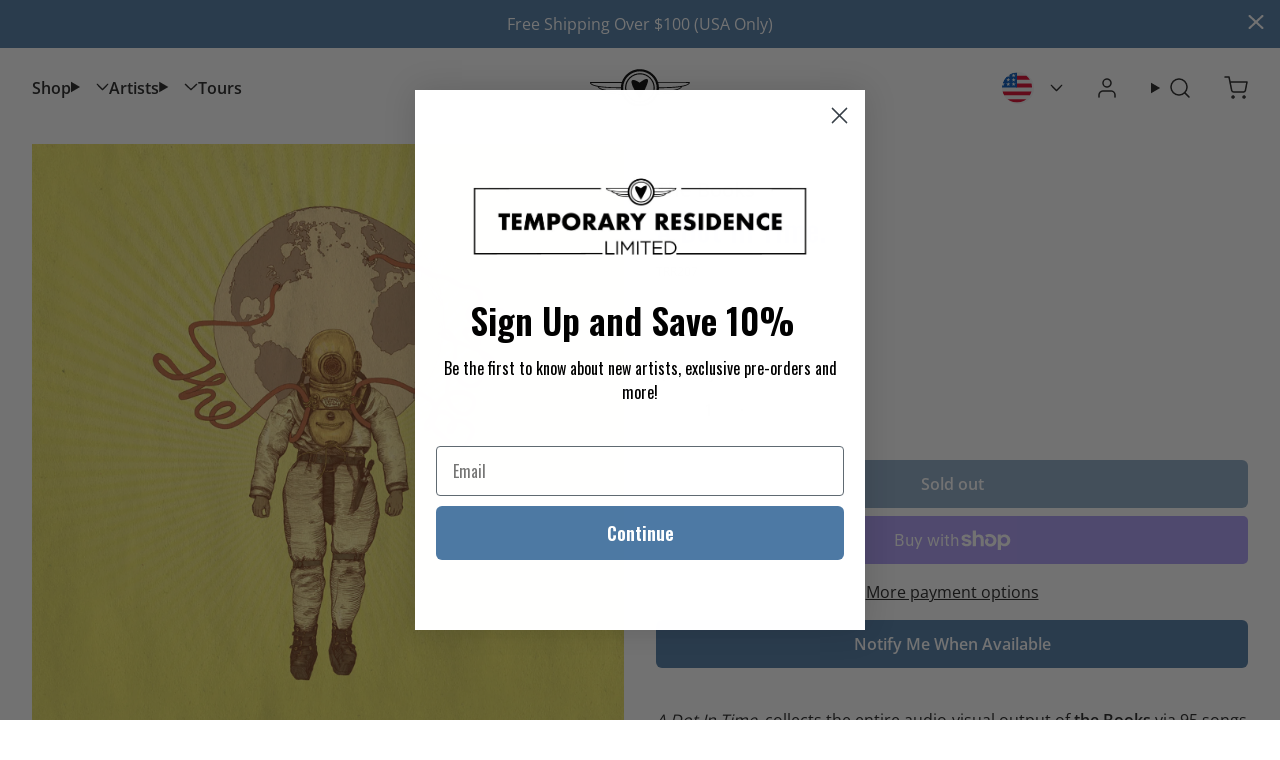

--- FILE ---
content_type: text/html; charset=utf-8
request_url: https://www.temporaryresidence.com/products/trr207
body_size: 40941
content:
<!doctype html>
<html class="no-js" lang="en">
  <head>
    <link rel="preconnect" href="https://fonts.shopifycdn.com" crossorigin>
    
<script>
  var themeDataLayer = {
    current: {
      template: "product",
      searchTerm: null,
      searchResults: null,
      pageNumber: 1,
      currency: "USD",
      collection: null,
      sortBy: null,
      tags: null
    },
    product: {},
    customer: {},
    collection: {},
    cart: {}
  };themeDataLayer.product = {
      id: 7251403651,
      sku: null,
      title: "A Dot In Time.",
      price: Number(15000 / 100).toFixed(2),type: "Albums",
      tags: ["The Books"],
      brand: "The Books",
      inStock: false,
      stockQty: 0,
      hasNoVariants: false,
      numVariants: 1,
      variantsInStock:  0,
      variants: []
    };themeDataLayer.cart.total = Number(0 / 100).toFixed(2);
    themeDataLayer.cart.count = 0;
    themeDataLayer.cart.currency = "USD";
    themeDataLayer.cart.products = [];window.dataLayer = window.dataLayer || [];
  window.dataLayer.push(themeDataLayer);
</script>


    <script>
      (() => {
      const hosts = ['127.0.0.1', 'shopifypreview.com', 'admin.shopify.com', 'shogun.page', 'visually.io', 'loomi-stg.xyz', 'vsly.local:8000', 'heatmap.com', 'heatmapcore.com'].concat(["trrwebshop.myshopify.com","admin.shopify.com/store/trrwebshop","www.temporaryresidence.com"]);
      const allowed = hosts.find(host => window.location.hostname.includes(host));
      if (!allowed) window.location = 'about:blank';
      })();
    </script>
    <meta charset="utf-8">
<meta http-equiv="X-UA-Compatible" content="IE=edge">
<meta name="viewport" content="width=device-width,initial-scale=1">
<meta name="theme-color" content="">
<link rel="canonical" href="https://www.temporaryresidence.com/products/trr207">
<link rel="preconnect" href="https://cdn.shopify.com" crossorigin>
<meta name="facebook-domain-verification" content="4f7g1heoejk6whmp03n9w79l1slyov">
<link rel="icon" type="image/png" href="//www.temporaryresidence.com/cdn/shop/files/tempres-logo_2x_b38ef4f4-962a-49b9-8a10-1781f484eabd.png?crop=center&height=32&v=1696598157&width=32">

<meta property="og:site_name" content="Temporary Residence Ltd">
<meta property="og:url" content="https://www.temporaryresidence.com/products/trr207">
<meta property="og:title" content="The Books – A Dot In Time. Box Set (7xLP + DVD + USB + Book)">
<meta property="og:type" content="product">
<meta property="og:description" content="The Books – A Dot In Time. Box Set (7xLP + DVD + USB + Book)">

<meta property="og:image" content="http://www.temporaryresidence.com/cdn/shop/products/TRR207_theBooks_HI-RES.jpg?v=1527360040&width=2000">
  <meta property="og:image:secure_url" content="https://www.temporaryresidence.com/cdn/shop/products/TRR207_theBooks_HI-RES.jpg?v=1527360040&width=2000">
  <meta property="og:image:width" content="1500">
  <meta property="og:image:height" content="1500"><meta property="og:image" content="http://www.temporaryresidence.com/cdn/shop/products/BMP_0515.jpg?v=1527360040&width=2000">
    <meta property="og:image:secure_url" content="https://www.temporaryresidence.com/cdn/shop/products/BMP_0515.jpg?v=1527360040&width=2000">
    <meta property="og:image:width" content="1500">
    <meta property="og:image:height" content="1500">
    <meta property="og:image:alt" content="A Dot In Time. - Temporary Residence Ltd"><meta property="product:availability" content="oos">
  <meta property="og:price:amount" content="150.00">
  <meta property="og:price:currency" content="USD"><meta name="twitter:site" content="@TempResLtd"><meta name="twitter:card" content="summary_large_image">
<meta name="twitter:title" content="The Books – A Dot In Time. Box Set (7xLP + DVD + USB + Book)">
<meta name="twitter:description" content="The Books – A Dot In Time. Box Set (7xLP + DVD + USB + Book)">
<script>window.performance && window.performance.mark && window.performance.mark('shopify.content_for_header.start');</script><meta name="facebook-domain-verification" content="4f7g1heoejk6whmp03n9w79l1slyov">
<meta id="shopify-digital-wallet" name="shopify-digital-wallet" content="/13597195/digital_wallets/dialog">
<meta name="shopify-checkout-api-token" content="708c5546b72927b688965ffb675079e1">
<meta id="in-context-paypal-metadata" data-shop-id="13597195" data-venmo-supported="false" data-environment="production" data-locale="en_US" data-paypal-v4="true" data-currency="USD">
<link rel="alternate" type="application/json+oembed" href="https://www.temporaryresidence.com/products/trr207.oembed">
<script async="async" src="/checkouts/internal/preloads.js?locale=en-US"></script>
<link rel="preconnect" href="https://shop.app" crossorigin="anonymous">
<script async="async" src="https://shop.app/checkouts/internal/preloads.js?locale=en-US&shop_id=13597195" crossorigin="anonymous"></script>
<script id="apple-pay-shop-capabilities" type="application/json">{"shopId":13597195,"countryCode":"US","currencyCode":"USD","merchantCapabilities":["supports3DS"],"merchantId":"gid:\/\/shopify\/Shop\/13597195","merchantName":"Temporary Residence Ltd","requiredBillingContactFields":["postalAddress","email"],"requiredShippingContactFields":["postalAddress","email"],"shippingType":"shipping","supportedNetworks":["visa","masterCard","amex","discover","elo","jcb"],"total":{"type":"pending","label":"Temporary Residence Ltd","amount":"1.00"},"shopifyPaymentsEnabled":true,"supportsSubscriptions":true}</script>
<script id="shopify-features" type="application/json">{"accessToken":"708c5546b72927b688965ffb675079e1","betas":["rich-media-storefront-analytics"],"domain":"www.temporaryresidence.com","predictiveSearch":true,"shopId":13597195,"locale":"en"}</script>
<script>var Shopify = Shopify || {};
Shopify.shop = "trrwebshop.myshopify.com";
Shopify.locale = "en";
Shopify.currency = {"active":"USD","rate":"1.0"};
Shopify.country = "US";
Shopify.theme = {"name":"Softlimit TempResLtd V1.0","id":133973213353,"schema_name":"Softlimit","schema_version":"1.2.37 | FW 2.174.5","theme_store_id":null,"role":"main"};
Shopify.theme.handle = "null";
Shopify.theme.style = {"id":null,"handle":null};
Shopify.cdnHost = "www.temporaryresidence.com/cdn";
Shopify.routes = Shopify.routes || {};
Shopify.routes.root = "/";</script>
<script type="module">!function(o){(o.Shopify=o.Shopify||{}).modules=!0}(window);</script>
<script>!function(o){function n(){var o=[];function n(){o.push(Array.prototype.slice.apply(arguments))}return n.q=o,n}var t=o.Shopify=o.Shopify||{};t.loadFeatures=n(),t.autoloadFeatures=n()}(window);</script>
<script>
  window.ShopifyPay = window.ShopifyPay || {};
  window.ShopifyPay.apiHost = "shop.app\/pay";
  window.ShopifyPay.redirectState = null;
</script>
<script id="shop-js-analytics" type="application/json">{"pageType":"product"}</script>
<script defer="defer" async type="module" src="//www.temporaryresidence.com/cdn/shopifycloud/shop-js/modules/v2/client.init-shop-cart-sync_D0dqhulL.en.esm.js"></script>
<script defer="defer" async type="module" src="//www.temporaryresidence.com/cdn/shopifycloud/shop-js/modules/v2/chunk.common_CpVO7qML.esm.js"></script>
<script type="module">
  await import("//www.temporaryresidence.com/cdn/shopifycloud/shop-js/modules/v2/client.init-shop-cart-sync_D0dqhulL.en.esm.js");
await import("//www.temporaryresidence.com/cdn/shopifycloud/shop-js/modules/v2/chunk.common_CpVO7qML.esm.js");

  window.Shopify.SignInWithShop?.initShopCartSync?.({"fedCMEnabled":true,"windoidEnabled":true});

</script>
<script>
  window.Shopify = window.Shopify || {};
  if (!window.Shopify.featureAssets) window.Shopify.featureAssets = {};
  window.Shopify.featureAssets['shop-js'] = {"shop-cart-sync":["modules/v2/client.shop-cart-sync_D9bwt38V.en.esm.js","modules/v2/chunk.common_CpVO7qML.esm.js"],"init-fed-cm":["modules/v2/client.init-fed-cm_BJ8NPuHe.en.esm.js","modules/v2/chunk.common_CpVO7qML.esm.js"],"init-shop-email-lookup-coordinator":["modules/v2/client.init-shop-email-lookup-coordinator_pVrP2-kG.en.esm.js","modules/v2/chunk.common_CpVO7qML.esm.js"],"shop-cash-offers":["modules/v2/client.shop-cash-offers_CNh7FWN-.en.esm.js","modules/v2/chunk.common_CpVO7qML.esm.js","modules/v2/chunk.modal_DKF6x0Jh.esm.js"],"init-shop-cart-sync":["modules/v2/client.init-shop-cart-sync_D0dqhulL.en.esm.js","modules/v2/chunk.common_CpVO7qML.esm.js"],"init-windoid":["modules/v2/client.init-windoid_DaoAelzT.en.esm.js","modules/v2/chunk.common_CpVO7qML.esm.js"],"shop-toast-manager":["modules/v2/client.shop-toast-manager_1DND8Tac.en.esm.js","modules/v2/chunk.common_CpVO7qML.esm.js"],"pay-button":["modules/v2/client.pay-button_CFeQi1r6.en.esm.js","modules/v2/chunk.common_CpVO7qML.esm.js"],"shop-button":["modules/v2/client.shop-button_Ca94MDdQ.en.esm.js","modules/v2/chunk.common_CpVO7qML.esm.js"],"shop-login-button":["modules/v2/client.shop-login-button_DPYNfp1Z.en.esm.js","modules/v2/chunk.common_CpVO7qML.esm.js","modules/v2/chunk.modal_DKF6x0Jh.esm.js"],"avatar":["modules/v2/client.avatar_BTnouDA3.en.esm.js"],"shop-follow-button":["modules/v2/client.shop-follow-button_BMKh4nJE.en.esm.js","modules/v2/chunk.common_CpVO7qML.esm.js","modules/v2/chunk.modal_DKF6x0Jh.esm.js"],"init-customer-accounts-sign-up":["modules/v2/client.init-customer-accounts-sign-up_CJXi5kRN.en.esm.js","modules/v2/client.shop-login-button_DPYNfp1Z.en.esm.js","modules/v2/chunk.common_CpVO7qML.esm.js","modules/v2/chunk.modal_DKF6x0Jh.esm.js"],"init-shop-for-new-customer-accounts":["modules/v2/client.init-shop-for-new-customer-accounts_BoBxkgWu.en.esm.js","modules/v2/client.shop-login-button_DPYNfp1Z.en.esm.js","modules/v2/chunk.common_CpVO7qML.esm.js","modules/v2/chunk.modal_DKF6x0Jh.esm.js"],"init-customer-accounts":["modules/v2/client.init-customer-accounts_DCuDTzpR.en.esm.js","modules/v2/client.shop-login-button_DPYNfp1Z.en.esm.js","modules/v2/chunk.common_CpVO7qML.esm.js","modules/v2/chunk.modal_DKF6x0Jh.esm.js"],"checkout-modal":["modules/v2/client.checkout-modal_U_3e4VxF.en.esm.js","modules/v2/chunk.common_CpVO7qML.esm.js","modules/v2/chunk.modal_DKF6x0Jh.esm.js"],"lead-capture":["modules/v2/client.lead-capture_DEgn0Z8u.en.esm.js","modules/v2/chunk.common_CpVO7qML.esm.js","modules/v2/chunk.modal_DKF6x0Jh.esm.js"],"shop-login":["modules/v2/client.shop-login_CoM5QKZ_.en.esm.js","modules/v2/chunk.common_CpVO7qML.esm.js","modules/v2/chunk.modal_DKF6x0Jh.esm.js"],"payment-terms":["modules/v2/client.payment-terms_BmrqWn8r.en.esm.js","modules/v2/chunk.common_CpVO7qML.esm.js","modules/v2/chunk.modal_DKF6x0Jh.esm.js"]};
</script>
<script>(function() {
  var isLoaded = false;
  function asyncLoad() {
    if (isLoaded) return;
    isLoaded = true;
    var urls = ["\/\/shopify.privy.com\/widget.js?shop=trrwebshop.myshopify.com","\/\/cdn.shopify.com\/proxy\/8cefa4e9b7cc08d510788e2fe25c1637dbbe34727b05ec181fcdc824c099c026\/my.loopz.io\/js\/shopify-gift-card-product.js?spid=8325259886761\u0026pid=1131ee3d-1698-49c2-ab98-b629d2e0226d\u0026ph=loopz-gift-card\u0026eooos=false\u0026ocp=false\u0026opov=false\u0026hash=0491d238-a96c-4c41-826a-89f2f4eb9fe0\u0026shop=trrwebshop.myshopify.com\u0026sp-cache-control=cHVibGljLCBtYXgtYWdlPTkwMA","https:\/\/cdn.rebuyengine.com\/onsite\/js\/rebuy.js?shop=trrwebshop.myshopify.com"];
    for (var i = 0; i < urls.length; i++) {
      var s = document.createElement('script');
      s.type = 'text/javascript';
      s.async = true;
      s.src = urls[i];
      var x = document.getElementsByTagName('script')[0];
      x.parentNode.insertBefore(s, x);
    }
  };
  if(window.attachEvent) {
    window.attachEvent('onload', asyncLoad);
  } else {
    window.addEventListener('load', asyncLoad, false);
  }
})();</script>
<script id="__st">var __st={"a":13597195,"offset":-18000,"reqid":"665acd71-858c-4d1f-af03-a754136bd20c-1764061541","pageurl":"www.temporaryresidence.com\/products\/trr207","u":"084356c405d6","p":"product","rtyp":"product","rid":7251403651};</script>
<script>window.ShopifyPaypalV4VisibilityTracking = true;</script>
<script id="captcha-bootstrap">!function(){'use strict';const t='contact',e='account',n='new_comment',o=[[t,t],['blogs',n],['comments',n],[t,'customer']],c=[[e,'customer_login'],[e,'guest_login'],[e,'recover_customer_password'],[e,'create_customer']],r=t=>t.map((([t,e])=>`form[action*='/${t}']:not([data-nocaptcha='true']) input[name='form_type'][value='${e}']`)).join(','),a=t=>()=>t?[...document.querySelectorAll(t)].map((t=>t.form)):[];function s(){const t=[...o],e=r(t);return a(e)}const i='password',u='form_key',d=['recaptcha-v3-token','g-recaptcha-response','h-captcha-response',i],f=()=>{try{return window.sessionStorage}catch{return}},m='__shopify_v',_=t=>t.elements[u];function p(t,e,n=!1){try{const o=window.sessionStorage,c=JSON.parse(o.getItem(e)),{data:r}=function(t){const{data:e,action:n}=t;return t[m]||n?{data:e,action:n}:{data:t,action:n}}(c);for(const[e,n]of Object.entries(r))t.elements[e]&&(t.elements[e].value=n);n&&o.removeItem(e)}catch(o){console.error('form repopulation failed',{error:o})}}const l='form_type',E='cptcha';function T(t){t.dataset[E]=!0}const w=window,h=w.document,L='Shopify',v='ce_forms',y='captcha';let A=!1;((t,e)=>{const n=(g='f06e6c50-85a8-45c8-87d0-21a2b65856fe',I='https://cdn.shopify.com/shopifycloud/storefront-forms-hcaptcha/ce_storefront_forms_captcha_hcaptcha.v1.5.2.iife.js',D={infoText:'Protected by hCaptcha',privacyText:'Privacy',termsText:'Terms'},(t,e,n)=>{const o=w[L][v],c=o.bindForm;if(c)return c(t,g,e,D).then(n);var r;o.q.push([[t,g,e,D],n]),r=I,A||(h.body.append(Object.assign(h.createElement('script'),{id:'captcha-provider',async:!0,src:r})),A=!0)});var g,I,D;w[L]=w[L]||{},w[L][v]=w[L][v]||{},w[L][v].q=[],w[L][y]=w[L][y]||{},w[L][y].protect=function(t,e){n(t,void 0,e),T(t)},Object.freeze(w[L][y]),function(t,e,n,w,h,L){const[v,y,A,g]=function(t,e,n){const i=e?o:[],u=t?c:[],d=[...i,...u],f=r(d),m=r(i),_=r(d.filter((([t,e])=>n.includes(e))));return[a(f),a(m),a(_),s()]}(w,h,L),I=t=>{const e=t.target;return e instanceof HTMLFormElement?e:e&&e.form},D=t=>v().includes(t);t.addEventListener('submit',(t=>{const e=I(t);if(!e)return;const n=D(e)&&!e.dataset.hcaptchaBound&&!e.dataset.recaptchaBound,o=_(e),c=g().includes(e)&&(!o||!o.value);(n||c)&&t.preventDefault(),c&&!n&&(function(t){try{if(!f())return;!function(t){const e=f();if(!e)return;const n=_(t);if(!n)return;const o=n.value;o&&e.removeItem(o)}(t);const e=Array.from(Array(32),(()=>Math.random().toString(36)[2])).join('');!function(t,e){_(t)||t.append(Object.assign(document.createElement('input'),{type:'hidden',name:u})),t.elements[u].value=e}(t,e),function(t,e){const n=f();if(!n)return;const o=[...t.querySelectorAll(`input[type='${i}']`)].map((({name:t})=>t)),c=[...d,...o],r={};for(const[a,s]of new FormData(t).entries())c.includes(a)||(r[a]=s);n.setItem(e,JSON.stringify({[m]:1,action:t.action,data:r}))}(t,e)}catch(e){console.error('failed to persist form',e)}}(e),e.submit())}));const S=(t,e)=>{t&&!t.dataset[E]&&(n(t,e.some((e=>e===t))),T(t))};for(const o of['focusin','change'])t.addEventListener(o,(t=>{const e=I(t);D(e)&&S(e,y())}));const B=e.get('form_key'),M=e.get(l),P=B&&M;t.addEventListener('DOMContentLoaded',(()=>{const t=y();if(P)for(const e of t)e.elements[l].value===M&&p(e,B);[...new Set([...A(),...v().filter((t=>'true'===t.dataset.shopifyCaptcha))])].forEach((e=>S(e,t)))}))}(h,new URLSearchParams(w.location.search),n,t,e,['guest_login'])})(!0,!0)}();</script>
<script integrity="sha256-52AcMU7V7pcBOXWImdc/TAGTFKeNjmkeM1Pvks/DTgc=" data-source-attribution="shopify.loadfeatures" defer="defer" src="//www.temporaryresidence.com/cdn/shopifycloud/storefront/assets/storefront/load_feature-81c60534.js" crossorigin="anonymous"></script>
<script crossorigin="anonymous" defer="defer" src="//www.temporaryresidence.com/cdn/shopifycloud/storefront/assets/shopify_pay/storefront-65b4c6d7.js?v=20250812"></script>
<script data-source-attribution="shopify.dynamic_checkout.dynamic.init">var Shopify=Shopify||{};Shopify.PaymentButton=Shopify.PaymentButton||{isStorefrontPortableWallets:!0,init:function(){window.Shopify.PaymentButton.init=function(){};var t=document.createElement("script");t.src="https://www.temporaryresidence.com/cdn/shopifycloud/portable-wallets/latest/portable-wallets.en.js",t.type="module",document.head.appendChild(t)}};
</script>
<script data-source-attribution="shopify.dynamic_checkout.buyer_consent">
  function portableWalletsHideBuyerConsent(e){var t=document.getElementById("shopify-buyer-consent"),n=document.getElementById("shopify-subscription-policy-button");t&&n&&(t.classList.add("hidden"),t.setAttribute("aria-hidden","true"),n.removeEventListener("click",e))}function portableWalletsShowBuyerConsent(e){var t=document.getElementById("shopify-buyer-consent"),n=document.getElementById("shopify-subscription-policy-button");t&&n&&(t.classList.remove("hidden"),t.removeAttribute("aria-hidden"),n.addEventListener("click",e))}window.Shopify?.PaymentButton&&(window.Shopify.PaymentButton.hideBuyerConsent=portableWalletsHideBuyerConsent,window.Shopify.PaymentButton.showBuyerConsent=portableWalletsShowBuyerConsent);
</script>
<script>
  function portableWalletsCleanup(e){e&&e.src&&console.error("Failed to load portable wallets script "+e.src);var t=document.querySelectorAll("shopify-accelerated-checkout .shopify-payment-button__skeleton, shopify-accelerated-checkout-cart .wallet-cart-button__skeleton"),e=document.getElementById("shopify-buyer-consent");for(let e=0;e<t.length;e++)t[e].remove();e&&e.remove()}function portableWalletsNotLoadedAsModule(e){e instanceof ErrorEvent&&"string"==typeof e.message&&e.message.includes("import.meta")&&"string"==typeof e.filename&&e.filename.includes("portable-wallets")&&(window.removeEventListener("error",portableWalletsNotLoadedAsModule),window.Shopify.PaymentButton.failedToLoad=e,"loading"===document.readyState?document.addEventListener("DOMContentLoaded",window.Shopify.PaymentButton.init):window.Shopify.PaymentButton.init())}window.addEventListener("error",portableWalletsNotLoadedAsModule);
</script>

<script type="module" src="https://www.temporaryresidence.com/cdn/shopifycloud/portable-wallets/latest/portable-wallets.en.js" onError="portableWalletsCleanup(this)" crossorigin="anonymous"></script>
<script nomodule>
  document.addEventListener("DOMContentLoaded", portableWalletsCleanup);
</script>

<link id="shopify-accelerated-checkout-styles" rel="stylesheet" media="screen" href="https://www.temporaryresidence.com/cdn/shopifycloud/portable-wallets/latest/accelerated-checkout-backwards-compat.css" crossorigin="anonymous">
<style id="shopify-accelerated-checkout-cart">
        #shopify-buyer-consent {
  margin-top: 1em;
  display: inline-block;
  width: 100%;
}

#shopify-buyer-consent.hidden {
  display: none;
}

#shopify-subscription-policy-button {
  background: none;
  border: none;
  padding: 0;
  text-decoration: underline;
  font-size: inherit;
  cursor: pointer;
}

#shopify-subscription-policy-button::before {
  box-shadow: none;
}

      </style>

<script>window.performance && window.performance.mark && window.performance.mark('shopify.content_for_header.end');</script>
    <script>
      document.documentElement.className = document.documentElement.className.replace('no-js', 'js');
    </script>
    

<style>
  :root {--button-light: #EEEEEE;
      --button-light-active: #dcdcdc;
      --button-light-text: #4d79a4;
      --button-light-text-active: #41678b;
      
      
      
--button-dark: #4d79a4;
      --button-dark-active: #41678b;
      --button-dark-text: #FFFFFF;
      --button-dark-text-active: #FFFFFF;
      
      
      

      --button-outline-active: #FFF;
      --button-outline-text: #4d79a4;
      --button-outline-text-active: #41678b;
      --button-outline-border-color: #4d79a4;
      --button-outline-border-width: 2px;
      --button-outline-border-active: #41678b;

      
      --button-outline_light-text: #FFFFFF;
      --button-outline_light-text-active: #dcdcdc;
      --button-outline_light-border-color: #FFFFFF;
      --button-outline_light-border-width: 2px;
      --button-outline_light-border-active: #dcdcdc;
--button-border-radius: 6px;
      --button-success: #0f918b;
      --button-error: #cc5555;
      --button-text-transform: none;
      --button-letter-spacing: 0em;
      --button-disabled-opacity: 0.65;
      --button-disabled-grayscale: grayscale(100%);
      --link-color: #0284c7;
      --link-color-active: #016497;
      --body-text-color: #1e1e1e;
      --drawer-bg: #f7f7f7;
      
        --drawer-max-width: 375px;
      
      --color-white: #fff;
      --color-black: #000;
      --input-border: #D1D5DB;
      
      --modal-overlay: rgba(0, 0, 0, 0.5);
      --product-option-bg: #FFFFFF;
      --product-option-text: #000000;
      --product-option-border: #000000;
      --product-option-bg-active: #000000;
      --product-option-text-active: #FFFFFF;
      --product-option-border-active: #000000;
      --product-option-bg-disabled: #333333;
      --product-option-text-disabled: #CCCCCC;
      --product-option-border-disabled: #111111;
      --page-max-width: 1280px;
  }
  
</style>

    <link rel="preload" as="font" href="//www.temporaryresidence.com/cdn/fonts/open_sans/opensans_n4.c32e4d4eca5273f6d4ee95ddf54b5bbb75fc9b61.woff2" type="font/woff2" crossorigin>
  
  
    <link
      rel="preload"
      as="font"
      href="//www.temporaryresidence.com/cdn/fonts/open_sans/opensans_n6.15aeff3c913c3fe570c19cdfeed14ce10d09fb08.woff2"
      type="font/woff2"
      crossorigin
    >
  
<link rel="preload" as="font" href="//www.temporaryresidence.com/cdn/fonts/oswald/oswald_n6.26b6bffb711f770c328e7af9685d4798dcb4f0b3.woff2" type="font/woff2" crossorigin>
  
  
    <link rel="preload" as="font" href="//www.temporaryresidence.com/cdn/fonts/oswald/oswald_n6.26b6bffb711f770c328e7af9685d4798dcb4f0b3.woff2" type="font/woff2" crossorigin>
  

<style data-shopify>
  @font-face {
  font-family: "Open Sans";
  font-weight: 400;
  font-style: normal;
  font-display: swap;
  src: url("//www.temporaryresidence.com/cdn/fonts/open_sans/opensans_n4.c32e4d4eca5273f6d4ee95ddf54b5bbb75fc9b61.woff2") format("woff2"),
       url("//www.temporaryresidence.com/cdn/fonts/open_sans/opensans_n4.5f3406f8d94162b37bfa232b486ac93ee892406d.woff") format("woff");
}

  @font-face {
  font-family: "Open Sans";
  font-weight: 600;
  font-style: normal;
  font-display: swap;
  src: url("//www.temporaryresidence.com/cdn/fonts/open_sans/opensans_n6.15aeff3c913c3fe570c19cdfeed14ce10d09fb08.woff2") format("woff2"),
       url("//www.temporaryresidence.com/cdn/fonts/open_sans/opensans_n6.14bef14c75f8837a87f70ce22013cb146ee3e9f3.woff") format("woff");
}

  @font-face {
  font-family: Oswald;
  font-weight: 600;
  font-style: normal;
  font-display: swap;
  src: url("//www.temporaryresidence.com/cdn/fonts/oswald/oswald_n6.26b6bffb711f770c328e7af9685d4798dcb4f0b3.woff2") format("woff2"),
       url("//www.temporaryresidence.com/cdn/fonts/oswald/oswald_n6.2feb7f52d7eb157822c86dfd93893da013b08d5d.woff") format("woff");
}

  @font-face {
  font-family: Oswald;
  font-weight: 600;
  font-style: normal;
  font-display: swap;
  src: url("//www.temporaryresidence.com/cdn/fonts/oswald/oswald_n6.26b6bffb711f770c328e7af9685d4798dcb4f0b3.woff2") format("woff2"),
       url("//www.temporaryresidence.com/cdn/fonts/oswald/oswald_n6.2feb7f52d7eb157822c86dfd93893da013b08d5d.woff") format("woff");
}

  :root {
    --font-body-family: "Open Sans", sans-serif;
    --font-heading-family: Oswald, sans-serif;
    --font-body-bold-weight: 600;
    --font-heading-bold-weight: 600;
  }
</style>

    <script>
  window.theme = window.theme || {};
  window.theme.animations = {
    enabled: false
  }
</script>

    
    
<style>
  :root {
    --tooltip-bg: #252525;
    --tooltip-text: #FFFFFF;
  }
</style>

    
<script>
  window.theme = window.theme || {};
  window.theme.cartDisplay = {
      notification: "(max-width: 768px)",
      page: null,
      drawers: "(min-width: 768px)"
    };
</script>

<link rel="preload" as="style" href="//www.temporaryresidence.com/cdn/shop/t/6/assets/critical.css?v=95919548928057565091762960698">
<link rel="stylesheet" href="//www.temporaryresidence.com/cdn/shop/t/6/assets/critical.css?v=95919548928057565091762960698">
<link rel="preload" href="//www.temporaryresidence.com/cdn/shop/t/6/assets/main.css?v=92587457042108550881721077755" as="style" onload="this.onload=null;this.rel='stylesheet'">
<noscript><link type="text/css" href="//www.temporaryresidence.com/cdn/shop/t/6/assets/main.css?v=92587457042108550881721077755" rel="stylesheet"></noscript>


  <link rel="prefetch" href="//www.temporaryresidence.com/cdn/shop/t/6/assets/cart-display.css?v=12936531704242230021699991021" as="style">


  <style>
    @media (min-width: 768px) {
}
@media (min-width: 1280px) {
}
  </style>

<!-- BEGIN app block: shopify://apps/klaviyo-email-marketing-sms/blocks/klaviyo-onsite-embed/2632fe16-c075-4321-a88b-50b567f42507 -->












  <script async src="https://static.klaviyo.com/onsite/js/VkyWQG/klaviyo.js?company_id=VkyWQG"></script>
  <script>!function(){if(!window.klaviyo){window._klOnsite=window._klOnsite||[];try{window.klaviyo=new Proxy({},{get:function(n,i){return"push"===i?function(){var n;(n=window._klOnsite).push.apply(n,arguments)}:function(){for(var n=arguments.length,o=new Array(n),w=0;w<n;w++)o[w]=arguments[w];var t="function"==typeof o[o.length-1]?o.pop():void 0,e=new Promise((function(n){window._klOnsite.push([i].concat(o,[function(i){t&&t(i),n(i)}]))}));return e}}})}catch(n){window.klaviyo=window.klaviyo||[],window.klaviyo.push=function(){var n;(n=window._klOnsite).push.apply(n,arguments)}}}}();</script>

  
    <script id="viewed_product">
      if (item == null) {
        var _learnq = _learnq || [];

        var MetafieldReviews = null
        var MetafieldYotpoRating = null
        var MetafieldYotpoCount = null
        var MetafieldLooxRating = null
        var MetafieldLooxCount = null
        var okendoProduct = null
        var okendoProductReviewCount = null
        var okendoProductReviewAverageValue = null
        try {
          // The following fields are used for Customer Hub recently viewed in order to add reviews.
          // This information is not part of __kla_viewed. Instead, it is part of __kla_viewed_reviewed_items
          MetafieldReviews = {};
          MetafieldYotpoRating = null
          MetafieldYotpoCount = null
          MetafieldLooxRating = null
          MetafieldLooxCount = null

          okendoProduct = null
          // If the okendo metafield is not legacy, it will error, which then requires the new json formatted data
          if (okendoProduct && 'error' in okendoProduct) {
            okendoProduct = null
          }
          okendoProductReviewCount = okendoProduct ? okendoProduct.reviewCount : null
          okendoProductReviewAverageValue = okendoProduct ? okendoProduct.reviewAverageValue : null
        } catch (error) {
          console.error('Error in Klaviyo onsite reviews tracking:', error);
        }

        var item = {
          Name: "A Dot In Time.",
          ProductID: 7251403651,
          Categories: ["Albums","Catalog","END OF YEAR SALE","Shop","The Books"],
          ImageURL: "https://www.temporaryresidence.com/cdn/shop/products/TRR207_theBooks_HI-RES_grande.jpg?v=1527360040",
          URL: "https://www.temporaryresidence.com/products/trr207",
          Brand: "The Books",
          Price: "$150.00",
          Value: "150.00",
          CompareAtPrice: "$0.00"
        };
        _learnq.push(['track', 'Viewed Product', item]);
        _learnq.push(['trackViewedItem', {
          Title: item.Name,
          ItemId: item.ProductID,
          Categories: item.Categories,
          ImageUrl: item.ImageURL,
          Url: item.URL,
          Metadata: {
            Brand: item.Brand,
            Price: item.Price,
            Value: item.Value,
            CompareAtPrice: item.CompareAtPrice
          },
          metafields:{
            reviews: MetafieldReviews,
            yotpo:{
              rating: MetafieldYotpoRating,
              count: MetafieldYotpoCount,
            },
            loox:{
              rating: MetafieldLooxRating,
              count: MetafieldLooxCount,
            },
            okendo: {
              rating: okendoProductReviewAverageValue,
              count: okendoProductReviewCount,
            }
          }
        }]);
      }
    </script>
  




  <script>
    window.klaviyoReviewsProductDesignMode = false
  </script>







<!-- END app block --><script src="https://cdn.shopify.com/extensions/019a7fa9-fe1d-7b2e-bf35-f41b77e5555f/rebuy-234/assets/rebuy-extensions.js" type="text/javascript" defer="defer"></script>
<script src="https://cdn.shopify.com/extensions/1ce49653-5d0a-436b-a58b-b9874cf56045/raise-the-bar-9/assets/preview-bar.js" type="text/javascript" defer="defer"></script>
<link href="https://monorail-edge.shopifysvc.com" rel="dns-prefetch">
<script>(function(){if ("sendBeacon" in navigator && "performance" in window) {try {var session_token_from_headers = performance.getEntriesByType('navigation')[0].serverTiming.find(x => x.name == '_s').description;} catch {var session_token_from_headers = undefined;}var session_cookie_matches = document.cookie.match(/_shopify_s=([^;]*)/);var session_token_from_cookie = session_cookie_matches && session_cookie_matches.length === 2 ? session_cookie_matches[1] : "";var session_token = session_token_from_headers || session_token_from_cookie || "";function handle_abandonment_event(e) {var entries = performance.getEntries().filter(function(entry) {return /monorail-edge.shopifysvc.com/.test(entry.name);});if (!window.abandonment_tracked && entries.length === 0) {window.abandonment_tracked = true;var currentMs = Date.now();var navigation_start = performance.timing.navigationStart;var payload = {shop_id: 13597195,url: window.location.href,navigation_start,duration: currentMs - navigation_start,session_token,page_type: "product"};window.navigator.sendBeacon("https://monorail-edge.shopifysvc.com/v1/produce", JSON.stringify({schema_id: "online_store_buyer_site_abandonment/1.1",payload: payload,metadata: {event_created_at_ms: currentMs,event_sent_at_ms: currentMs}}));}}window.addEventListener('pagehide', handle_abandonment_event);}}());</script>
<script id="web-pixels-manager-setup">(function e(e,d,r,n,o){if(void 0===o&&(o={}),!Boolean(null===(a=null===(i=window.Shopify)||void 0===i?void 0:i.analytics)||void 0===a?void 0:a.replayQueue)){var i,a;window.Shopify=window.Shopify||{};var t=window.Shopify;t.analytics=t.analytics||{};var s=t.analytics;s.replayQueue=[],s.publish=function(e,d,r){return s.replayQueue.push([e,d,r]),!0};try{self.performance.mark("wpm:start")}catch(e){}var l=function(){var e={modern:/Edge?\/(1{2}[4-9]|1[2-9]\d|[2-9]\d{2}|\d{4,})\.\d+(\.\d+|)|Firefox\/(1{2}[4-9]|1[2-9]\d|[2-9]\d{2}|\d{4,})\.\d+(\.\d+|)|Chrom(ium|e)\/(9{2}|\d{3,})\.\d+(\.\d+|)|(Maci|X1{2}).+ Version\/(15\.\d+|(1[6-9]|[2-9]\d|\d{3,})\.\d+)([,.]\d+|)( \(\w+\)|)( Mobile\/\w+|) Safari\/|Chrome.+OPR\/(9{2}|\d{3,})\.\d+\.\d+|(CPU[ +]OS|iPhone[ +]OS|CPU[ +]iPhone|CPU IPhone OS|CPU iPad OS)[ +]+(15[._]\d+|(1[6-9]|[2-9]\d|\d{3,})[._]\d+)([._]\d+|)|Android:?[ /-](13[3-9]|1[4-9]\d|[2-9]\d{2}|\d{4,})(\.\d+|)(\.\d+|)|Android.+Firefox\/(13[5-9]|1[4-9]\d|[2-9]\d{2}|\d{4,})\.\d+(\.\d+|)|Android.+Chrom(ium|e)\/(13[3-9]|1[4-9]\d|[2-9]\d{2}|\d{4,})\.\d+(\.\d+|)|SamsungBrowser\/([2-9]\d|\d{3,})\.\d+/,legacy:/Edge?\/(1[6-9]|[2-9]\d|\d{3,})\.\d+(\.\d+|)|Firefox\/(5[4-9]|[6-9]\d|\d{3,})\.\d+(\.\d+|)|Chrom(ium|e)\/(5[1-9]|[6-9]\d|\d{3,})\.\d+(\.\d+|)([\d.]+$|.*Safari\/(?![\d.]+ Edge\/[\d.]+$))|(Maci|X1{2}).+ Version\/(10\.\d+|(1[1-9]|[2-9]\d|\d{3,})\.\d+)([,.]\d+|)( \(\w+\)|)( Mobile\/\w+|) Safari\/|Chrome.+OPR\/(3[89]|[4-9]\d|\d{3,})\.\d+\.\d+|(CPU[ +]OS|iPhone[ +]OS|CPU[ +]iPhone|CPU IPhone OS|CPU iPad OS)[ +]+(10[._]\d+|(1[1-9]|[2-9]\d|\d{3,})[._]\d+)([._]\d+|)|Android:?[ /-](13[3-9]|1[4-9]\d|[2-9]\d{2}|\d{4,})(\.\d+|)(\.\d+|)|Mobile Safari.+OPR\/([89]\d|\d{3,})\.\d+\.\d+|Android.+Firefox\/(13[5-9]|1[4-9]\d|[2-9]\d{2}|\d{4,})\.\d+(\.\d+|)|Android.+Chrom(ium|e)\/(13[3-9]|1[4-9]\d|[2-9]\d{2}|\d{4,})\.\d+(\.\d+|)|Android.+(UC? ?Browser|UCWEB|U3)[ /]?(15\.([5-9]|\d{2,})|(1[6-9]|[2-9]\d|\d{3,})\.\d+)\.\d+|SamsungBrowser\/(5\.\d+|([6-9]|\d{2,})\.\d+)|Android.+MQ{2}Browser\/(14(\.(9|\d{2,})|)|(1[5-9]|[2-9]\d|\d{3,})(\.\d+|))(\.\d+|)|K[Aa][Ii]OS\/(3\.\d+|([4-9]|\d{2,})\.\d+)(\.\d+|)/},d=e.modern,r=e.legacy,n=navigator.userAgent;return n.match(d)?"modern":n.match(r)?"legacy":"unknown"}(),u="modern"===l?"modern":"legacy",c=(null!=n?n:{modern:"",legacy:""})[u],f=function(e){return[e.baseUrl,"/wpm","/b",e.hashVersion,"modern"===e.buildTarget?"m":"l",".js"].join("")}({baseUrl:d,hashVersion:r,buildTarget:u}),m=function(e){var d=e.version,r=e.bundleTarget,n=e.surface,o=e.pageUrl,i=e.monorailEndpoint;return{emit:function(e){var a=e.status,t=e.errorMsg,s=(new Date).getTime(),l=JSON.stringify({metadata:{event_sent_at_ms:s},events:[{schema_id:"web_pixels_manager_load/3.1",payload:{version:d,bundle_target:r,page_url:o,status:a,surface:n,error_msg:t},metadata:{event_created_at_ms:s}}]});if(!i)return console&&console.warn&&console.warn("[Web Pixels Manager] No Monorail endpoint provided, skipping logging."),!1;try{return self.navigator.sendBeacon.bind(self.navigator)(i,l)}catch(e){}var u=new XMLHttpRequest;try{return u.open("POST",i,!0),u.setRequestHeader("Content-Type","text/plain"),u.send(l),!0}catch(e){return console&&console.warn&&console.warn("[Web Pixels Manager] Got an unhandled error while logging to Monorail."),!1}}}}({version:r,bundleTarget:l,surface:e.surface,pageUrl:self.location.href,monorailEndpoint:e.monorailEndpoint});try{o.browserTarget=l,function(e){var d=e.src,r=e.async,n=void 0===r||r,o=e.onload,i=e.onerror,a=e.sri,t=e.scriptDataAttributes,s=void 0===t?{}:t,l=document.createElement("script"),u=document.querySelector("head"),c=document.querySelector("body");if(l.async=n,l.src=d,a&&(l.integrity=a,l.crossOrigin="anonymous"),s)for(var f in s)if(Object.prototype.hasOwnProperty.call(s,f))try{l.dataset[f]=s[f]}catch(e){}if(o&&l.addEventListener("load",o),i&&l.addEventListener("error",i),u)u.appendChild(l);else{if(!c)throw new Error("Did not find a head or body element to append the script");c.appendChild(l)}}({src:f,async:!0,onload:function(){if(!function(){var e,d;return Boolean(null===(d=null===(e=window.Shopify)||void 0===e?void 0:e.analytics)||void 0===d?void 0:d.initialized)}()){var d=window.webPixelsManager.init(e)||void 0;if(d){var r=window.Shopify.analytics;r.replayQueue.forEach((function(e){var r=e[0],n=e[1],o=e[2];d.publishCustomEvent(r,n,o)})),r.replayQueue=[],r.publish=d.publishCustomEvent,r.visitor=d.visitor,r.initialized=!0}}},onerror:function(){return m.emit({status:"failed",errorMsg:"".concat(f," has failed to load")})},sri:function(e){var d=/^sha384-[A-Za-z0-9+/=]+$/;return"string"==typeof e&&d.test(e)}(c)?c:"",scriptDataAttributes:o}),m.emit({status:"loading"})}catch(e){m.emit({status:"failed",errorMsg:(null==e?void 0:e.message)||"Unknown error"})}}})({shopId: 13597195,storefrontBaseUrl: "https://www.temporaryresidence.com",extensionsBaseUrl: "https://extensions.shopifycdn.com/cdn/shopifycloud/web-pixels-manager",monorailEndpoint: "https://monorail-edge.shopifysvc.com/unstable/produce_batch",surface: "storefront-renderer",enabledBetaFlags: ["2dca8a86"],webPixelsConfigList: [{"id":"281739433","configuration":"{\"pixel_id\":\"835835766918325\",\"pixel_type\":\"facebook_pixel\",\"metaapp_system_user_token\":\"-\"}","eventPayloadVersion":"v1","runtimeContext":"OPEN","scriptVersion":"ca16bc87fe92b6042fbaa3acc2fbdaa6","type":"APP","apiClientId":2329312,"privacyPurposes":["ANALYTICS","MARKETING","SALE_OF_DATA"],"dataSharingAdjustments":{"protectedCustomerApprovalScopes":["read_customer_address","read_customer_email","read_customer_name","read_customer_personal_data","read_customer_phone"]}},{"id":"87589033","eventPayloadVersion":"v1","runtimeContext":"LAX","scriptVersion":"1","type":"CUSTOM","privacyPurposes":["ANALYTICS"],"name":"Google Analytics tag (migrated)"},{"id":"shopify-app-pixel","configuration":"{}","eventPayloadVersion":"v1","runtimeContext":"STRICT","scriptVersion":"0450","apiClientId":"shopify-pixel","type":"APP","privacyPurposes":["ANALYTICS","MARKETING"]},{"id":"shopify-custom-pixel","eventPayloadVersion":"v1","runtimeContext":"LAX","scriptVersion":"0450","apiClientId":"shopify-pixel","type":"CUSTOM","privacyPurposes":["ANALYTICS","MARKETING"]}],isMerchantRequest: false,initData: {"shop":{"name":"Temporary Residence Ltd","paymentSettings":{"currencyCode":"USD"},"myshopifyDomain":"trrwebshop.myshopify.com","countryCode":"US","storefrontUrl":"https:\/\/www.temporaryresidence.com"},"customer":null,"cart":null,"checkout":null,"productVariants":[{"price":{"amount":150.0,"currencyCode":"USD"},"product":{"title":"A Dot In Time.","vendor":"The Books","id":"7251403651","untranslatedTitle":"A Dot In Time.","url":"\/products\/trr207","type":"Albums"},"id":"22623313667","image":{"src":"\/\/www.temporaryresidence.com\/cdn\/shop\/products\/TRR207_theBooks_HI-RES.jpg?v=1527360040"},"sku":"TRR207","title":"7xLP + DVD + USB + Book","untranslatedTitle":"7xLP + DVD + USB + Book"}],"purchasingCompany":null},},"https://www.temporaryresidence.com/cdn","ae1676cfwd2530674p4253c800m34e853cb",{"modern":"","legacy":""},{"shopId":"13597195","storefrontBaseUrl":"https:\/\/www.temporaryresidence.com","extensionBaseUrl":"https:\/\/extensions.shopifycdn.com\/cdn\/shopifycloud\/web-pixels-manager","surface":"storefront-renderer","enabledBetaFlags":"[\"2dca8a86\"]","isMerchantRequest":"false","hashVersion":"ae1676cfwd2530674p4253c800m34e853cb","publish":"custom","events":"[[\"page_viewed\",{}],[\"product_viewed\",{\"productVariant\":{\"price\":{\"amount\":150.0,\"currencyCode\":\"USD\"},\"product\":{\"title\":\"A Dot In Time.\",\"vendor\":\"The Books\",\"id\":\"7251403651\",\"untranslatedTitle\":\"A Dot In Time.\",\"url\":\"\/products\/trr207\",\"type\":\"Albums\"},\"id\":\"22623313667\",\"image\":{\"src\":\"\/\/www.temporaryresidence.com\/cdn\/shop\/products\/TRR207_theBooks_HI-RES.jpg?v=1527360040\"},\"sku\":\"TRR207\",\"title\":\"7xLP + DVD + USB + Book\",\"untranslatedTitle\":\"7xLP + DVD + USB + Book\"}}]]"});</script><script>
  window.ShopifyAnalytics = window.ShopifyAnalytics || {};
  window.ShopifyAnalytics.meta = window.ShopifyAnalytics.meta || {};
  window.ShopifyAnalytics.meta.currency = 'USD';
  var meta = {"product":{"id":7251403651,"gid":"gid:\/\/shopify\/Product\/7251403651","vendor":"The Books","type":"Albums","variants":[{"id":22623313667,"price":15000,"name":"A Dot In Time. - 7xLP + DVD + USB + Book","public_title":"7xLP + DVD + USB + Book","sku":"TRR207"}],"remote":false},"page":{"pageType":"product","resourceType":"product","resourceId":7251403651}};
  for (var attr in meta) {
    window.ShopifyAnalytics.meta[attr] = meta[attr];
  }
</script>
<script class="analytics">
  (function () {
    var customDocumentWrite = function(content) {
      var jquery = null;

      if (window.jQuery) {
        jquery = window.jQuery;
      } else if (window.Checkout && window.Checkout.$) {
        jquery = window.Checkout.$;
      }

      if (jquery) {
        jquery('body').append(content);
      }
    };

    var hasLoggedConversion = function(token) {
      if (token) {
        return document.cookie.indexOf('loggedConversion=' + token) !== -1;
      }
      return false;
    }

    var setCookieIfConversion = function(token) {
      if (token) {
        var twoMonthsFromNow = new Date(Date.now());
        twoMonthsFromNow.setMonth(twoMonthsFromNow.getMonth() + 2);

        document.cookie = 'loggedConversion=' + token + '; expires=' + twoMonthsFromNow;
      }
    }

    var trekkie = window.ShopifyAnalytics.lib = window.trekkie = window.trekkie || [];
    if (trekkie.integrations) {
      return;
    }
    trekkie.methods = [
      'identify',
      'page',
      'ready',
      'track',
      'trackForm',
      'trackLink'
    ];
    trekkie.factory = function(method) {
      return function() {
        var args = Array.prototype.slice.call(arguments);
        args.unshift(method);
        trekkie.push(args);
        return trekkie;
      };
    };
    for (var i = 0; i < trekkie.methods.length; i++) {
      var key = trekkie.methods[i];
      trekkie[key] = trekkie.factory(key);
    }
    trekkie.load = function(config) {
      trekkie.config = config || {};
      trekkie.config.initialDocumentCookie = document.cookie;
      var first = document.getElementsByTagName('script')[0];
      var script = document.createElement('script');
      script.type = 'text/javascript';
      script.onerror = function(e) {
        var scriptFallback = document.createElement('script');
        scriptFallback.type = 'text/javascript';
        scriptFallback.onerror = function(error) {
                var Monorail = {
      produce: function produce(monorailDomain, schemaId, payload) {
        var currentMs = new Date().getTime();
        var event = {
          schema_id: schemaId,
          payload: payload,
          metadata: {
            event_created_at_ms: currentMs,
            event_sent_at_ms: currentMs
          }
        };
        return Monorail.sendRequest("https://" + monorailDomain + "/v1/produce", JSON.stringify(event));
      },
      sendRequest: function sendRequest(endpointUrl, payload) {
        // Try the sendBeacon API
        if (window && window.navigator && typeof window.navigator.sendBeacon === 'function' && typeof window.Blob === 'function' && !Monorail.isIos12()) {
          var blobData = new window.Blob([payload], {
            type: 'text/plain'
          });

          if (window.navigator.sendBeacon(endpointUrl, blobData)) {
            return true;
          } // sendBeacon was not successful

        } // XHR beacon

        var xhr = new XMLHttpRequest();

        try {
          xhr.open('POST', endpointUrl);
          xhr.setRequestHeader('Content-Type', 'text/plain');
          xhr.send(payload);
        } catch (e) {
          console.log(e);
        }

        return false;
      },
      isIos12: function isIos12() {
        return window.navigator.userAgent.lastIndexOf('iPhone; CPU iPhone OS 12_') !== -1 || window.navigator.userAgent.lastIndexOf('iPad; CPU OS 12_') !== -1;
      }
    };
    Monorail.produce('monorail-edge.shopifysvc.com',
      'trekkie_storefront_load_errors/1.1',
      {shop_id: 13597195,
      theme_id: 133973213353,
      app_name: "storefront",
      context_url: window.location.href,
      source_url: "//www.temporaryresidence.com/cdn/s/trekkie.storefront.3c703df509f0f96f3237c9daa54e2777acf1a1dd.min.js"});

        };
        scriptFallback.async = true;
        scriptFallback.src = '//www.temporaryresidence.com/cdn/s/trekkie.storefront.3c703df509f0f96f3237c9daa54e2777acf1a1dd.min.js';
        first.parentNode.insertBefore(scriptFallback, first);
      };
      script.async = true;
      script.src = '//www.temporaryresidence.com/cdn/s/trekkie.storefront.3c703df509f0f96f3237c9daa54e2777acf1a1dd.min.js';
      first.parentNode.insertBefore(script, first);
    };
    trekkie.load(
      {"Trekkie":{"appName":"storefront","development":false,"defaultAttributes":{"shopId":13597195,"isMerchantRequest":null,"themeId":133973213353,"themeCityHash":"14615554336507804250","contentLanguage":"en","currency":"USD"},"isServerSideCookieWritingEnabled":true,"monorailRegion":"shop_domain","enabledBetaFlags":["f0df213a"]},"Session Attribution":{},"S2S":{"facebookCapiEnabled":false,"source":"trekkie-storefront-renderer","apiClientId":580111}}
    );

    var loaded = false;
    trekkie.ready(function() {
      if (loaded) return;
      loaded = true;

      window.ShopifyAnalytics.lib = window.trekkie;

      var originalDocumentWrite = document.write;
      document.write = customDocumentWrite;
      try { window.ShopifyAnalytics.merchantGoogleAnalytics.call(this); } catch(error) {};
      document.write = originalDocumentWrite;

      window.ShopifyAnalytics.lib.page(null,{"pageType":"product","resourceType":"product","resourceId":7251403651,"shopifyEmitted":true});

      var match = window.location.pathname.match(/checkouts\/(.+)\/(thank_you|post_purchase)/)
      var token = match? match[1]: undefined;
      if (!hasLoggedConversion(token)) {
        setCookieIfConversion(token);
        window.ShopifyAnalytics.lib.track("Viewed Product",{"currency":"USD","variantId":22623313667,"productId":7251403651,"productGid":"gid:\/\/shopify\/Product\/7251403651","name":"A Dot In Time. - 7xLP + DVD + USB + Book","price":"150.00","sku":"TRR207","brand":"The Books","variant":"7xLP + DVD + USB + Book","category":"Albums","nonInteraction":true,"remote":false},undefined,undefined,{"shopifyEmitted":true});
      window.ShopifyAnalytics.lib.track("monorail:\/\/trekkie_storefront_viewed_product\/1.1",{"currency":"USD","variantId":22623313667,"productId":7251403651,"productGid":"gid:\/\/shopify\/Product\/7251403651","name":"A Dot In Time. - 7xLP + DVD + USB + Book","price":"150.00","sku":"TRR207","brand":"The Books","variant":"7xLP + DVD + USB + Book","category":"Albums","nonInteraction":true,"remote":false,"referer":"https:\/\/www.temporaryresidence.com\/products\/trr207"});
      }
    });


        var eventsListenerScript = document.createElement('script');
        eventsListenerScript.async = true;
        eventsListenerScript.src = "//www.temporaryresidence.com/cdn/shopifycloud/storefront/assets/shop_events_listener-3da45d37.js";
        document.getElementsByTagName('head')[0].appendChild(eventsListenerScript);

})();</script>
  <script>
  if (!window.ga || (window.ga && typeof window.ga !== 'function')) {
    window.ga = function ga() {
      (window.ga.q = window.ga.q || []).push(arguments);
      if (window.Shopify && window.Shopify.analytics && typeof window.Shopify.analytics.publish === 'function') {
        window.Shopify.analytics.publish("ga_stub_called", {}, {sendTo: "google_osp_migration"});
      }
      console.error("Shopify's Google Analytics stub called with:", Array.from(arguments), "\nSee https://help.shopify.com/manual/promoting-marketing/pixels/pixel-migration#google for more information.");
    };
    if (window.Shopify && window.Shopify.analytics && typeof window.Shopify.analytics.publish === 'function') {
      window.Shopify.analytics.publish("ga_stub_initialized", {}, {sendTo: "google_osp_migration"});
    }
  }
</script>
<script
  defer
  src="https://www.temporaryresidence.com/cdn/shopifycloud/perf-kit/shopify-perf-kit-2.1.2.min.js"
  data-application="storefront-renderer"
  data-shop-id="13597195"
  data-render-region="gcp-us-east1"
  data-page-type="product"
  data-theme-instance-id="133973213353"
  data-theme-name="Softlimit"
  data-theme-version="1.2.37 | FW 2.174.5"
  data-monorail-region="shop_domain"
  data-resource-timing-sampling-rate="10"
  data-shs="true"
  data-shs-beacon="true"
  data-shs-export-with-fetch="true"
  data-shs-logs-sample-rate="1"
></script>
</head>
  <body class="product">
    

    <a class="sr-only skip-to-content-link button link--text" href="#MainContent">
      Skip to content
    </a>
    <div id="shopify-section-swatches" class="shopify-section hidden">
  
  <style>
        :root{
                  
                  
                  
--swatch-white-color:#faf9f9;
    
    --swatch-white-order: 1;
                
                  
                  
                  

    
    
                
                  
                  
                  

    
    
                
                  
                  
                  

    
    
                
                  
                  
                  

    
    
                

                  
                  
                  
--swatch-gray-color:#9f9f9f;
    
    --swatch-gray-order: 6;
                
                  
                  
                  

    
    
                
                  
                  
                  

    
    
                
                  
                  
                  

    
    
                
                  
                  
                  

    
    
                

                  
                  
                  
--swatch-black-color:#000000;
    
    --swatch-black-order: 11;
                
                  
                  
                  

    
    
                
                  
                  
                  

    
    
                
                  
                  
                  

    
    
                
                  
                  
                  

    
    
                

                  
                  
                  
--swatch-blue-color:#008dff;
    
    --swatch-blue-order: 16;
                
                  
                  
                  

    
    
                
                  
                  
                  

    
    
                
                  
                  
                  

    
    
                
                  
                  
                  

    
    
                

                  
                  
                  
--swatch-red-color:#ef0000;
    
    --swatch-red-order: 21;
                
                  
                  
                  

    
    
                
                  
                  
                  

    
    
                
                  
                  
                  

    
    
                
                  
                  
                  

    
    
                

                  
                  
                  
--swatch-orange-color:#ff9400;
    
    --swatch-orange-order: 26;
                
                  
                  
                  

    
    
                
                  
                  
                  

    
    
                
                  
                  
                  

    
    
                
                  
                  
                  

    
    
                

                  
                  
                  
--swatch-green-color:#0f918b;
    
    --swatch-green-order: 31;
                
                  
                  
                  

    
    
                
                  
                  
                  

    
    
                
                  
                  
                  

    
    
                
                  
                  
                  

    
    
                


          
}
  </style>
  
<script>
      window.theme = window.theme || {};
      window.theme.tooltips = true;
    </script><style data-shopify>
      .swatch {
        order: initial!important;
      }
    </style>


</div>
    <!-- BEGIN sections: header-group -->
<div id="shopify-section-sections--16491758321833__announcement-bar" class="shopify-section shopify-section-group-header-group announcement-bar">

  
<announcement-bar
    id="AnnouncementBar"
    class="relative flex flex-row justify-center overflow-hidden text-xs text-center text-white bg-gray-900 md:text-base"
    data-timeout="5000"
     style="background-color:#4d79a4;"
    role="banner"
  >
    


    <div class="flex flex-col items-center justify-center w-full h-10 md:h-12 announcement-wrapper">
      
      
        
        
        
          
          
          
<div
              data-index="1"
              class="h-full flex items-center announcement px-8 absolute opacity-100 z-10 duration-300"
            >
              <div class="flex items-center">
            
            
            Free Shipping Over $100 (USA Only)
          </div>
            </div>
      
    </div>
    
      <div class="absolute z-20 transform -translate-y-1/2 top-1/2 right-4">
        <button data-close class="w-3 h-3 text-white svg-btn md:w-4 md:h-4" aria-label="Close Announcement Bar">
          
<svg
  viewBox="0 0 15 14"
  fill="none"
  xmlns="http://www.w3.org/2000/svg"
  focusable="false"
  role="presentation"
  class="icon icon-close"
>
  <path d="M1.5 13L13.5 1M1.5 1L13.5 13" stroke="currentColor" stroke-width="2" stroke-linecap="round" stroke-linejoin="round"/>
</svg>

        </button>
      </div>
    
    
  </announcement-bar>
</div><div id="shopify-section-sections--16491758321833__nav-header" class="shopify-section shopify-section-group-header-group nav-header sticky top-0 z-50"><header id="header" class="relative w-full">
  
  
<nav-header class="flex items-center w-full h-header_height"  style="background-color:#ffffff;">
    


<div class="h-full w-full mx-auto justify-between lg:gap-x-4 flex lg:grid lg:grid-cols-7 md:px-4 lg:px-8 page-width">
  
    <div class="mobile-header-nav-item">
      
<drawer-button role="button" aria-controls="DrawerNav" aria-label="Menu" class="block">
<svg
  class="icon icon-hamburger h-6 w-auto"
  xmlns="http://www.w3.org/2000/svg"
  width="24"
  height="24"
  viewBox="0 0 24 24"
  fill="none"
  stroke="currentColor"
  stroke-width="1.5"
  stroke-linecap="round"
  stroke-linejoin="round"
>
  <line x1="3" y1="12" x2="21" y2="12"></line><line x1="3" y1="6" x2="21" y2="6"></line><line x1="3" y1="18" x2="21" y2="18"></line>
</svg>
</drawer-button>

    </div>
  
  
  <div class="main-menu items-center hidden lg:flex flex-grow col-span-3">
    <nav class="h-full" aria-label="Header Menu">
      <ul class="flex items-center h-full  font-semibold text-base normal-case gap-x-6 menu-drawer__menu list-menu"><li class="flex items-center h-full"><menu-dropdown
  class="flex items-center h-full"
  
    trigger="mouseenter"
  
>
  <a class="" data-dropdown-link href="#">Shop</a>
  <details class="flex items-center h-full border-b-2 border-transparent">
    <summary
      tabindex="0"
      class="flex items-center h-full cursor-pointer select-none menu-drawer__menu-item list-menu__item "
      data-menu="Shop"
    >
      <span class="sr-only">Shop</span>
      
        
<svg aria-hidden="true" focusable="false" role="presentation" class="icon icon-caret h-2 ml-2" viewBox="0 0 10 6">
  <path fill-rule="evenodd" clip-rule="evenodd" d="M9.354.646a.5.5 0 00-.708 0L5 4.293 1.354.646a.5.5 0 00-.708.708l4 4a.5.5 0 00.708 0l4-4a.5.5 0 000-.708z" fill="currentColor"></path>
</svg>

      
    </summary>
    <div
      id="link-shop"
      class="
        absolute z-10
        
          left-0 w-full
        
        font-normal content top-full
      "
      tabindex="-1"
       style="background-color:#ffffff;"
    ><div class="px-8 py-4 flex gap-8 mx-auto page-width "><div class="menu-dropdown__inner-submenu__wrapper grid grid-cols-4 gap-theme-sm md:gap-theme-md">
  
    <div class="menu-dropdown__inner-submenu">
      <ul class="text-xs md:text-sm space-y-2 menu-dropdown__menu list-menu" tabindex="-1">
  

    <li class="pb-2 menu-item__pre-orders menu-item__parent-link">
      <a
        href="/collections/pre-orders"
        class="menu-item__link hover:underline "
        
      >
        Pre-Orders
      </a>
    </li>

    <li class="pb-2 menu-item__albums menu-item__parent-link">
      <a
        href="/collections/albums"
        class="menu-item__link hover:underline "
        
      >
        Albums
      </a>
    </li>

    <li class="pb-2 menu-item__by-artist menu-item__parent-link">
      <a
        href="/collections"
        class="menu-item__link hover:underline "
        
      >
        By Artist
      </a>
    </li>

    <li class="pb-2 menu-item__movies menu-item__parent-link">
      <a
        href="/collections/movies"
        class="menu-item__link hover:underline "
        
      >
        Movies
      </a>
    </li>

    </ul>
    </div>
  
</div>
</div>
    </div>
  </details>
</menu-dropdown>

</li><li class="flex items-center h-full"><menu-dropdown
  class="flex items-center h-full"
  
    trigger="mouseenter"
  
>
  <a class="" data-dropdown-link href="/collections">Artists</a>
  <details class="flex items-center h-full border-b-2 border-transparent">
    <summary
      tabindex="0"
      class="flex items-center h-full cursor-pointer select-none menu-drawer__menu-item list-menu__item "
      data-menu="Artists"
    >
      <span class="sr-only">Artists</span>
      
        
<svg aria-hidden="true" focusable="false" role="presentation" class="icon icon-caret h-2 ml-2" viewBox="0 0 10 6">
  <path fill-rule="evenodd" clip-rule="evenodd" d="M9.354.646a.5.5 0 00-.708 0L5 4.293 1.354.646a.5.5 0 00-.708.708l4 4a.5.5 0 00.708 0l4-4a.5.5 0 000-.708z" fill="currentColor"></path>
</svg>

      
    </summary>
    <div
      id="link-artists"
      class="
        absolute z-10
        
          left-0 w-full
        
        font-normal content top-full
      "
      tabindex="-1"
       style="background-color:#ffffff;"
    ><div class="px-8 py-4 flex gap-8 mx-auto page-width "><div class="menu-dropdown__inner-submenu__wrapper grid grid-cols-4 gap-theme-sm md:gap-theme-md">
  

      <div class="menu-dropdown__inner-submenu">
        <ul class="text-xs md:text-sm space-y-2 menu-dropdown__menu list-menu" tabindex="-1">
    
    <li class="pb-2 menu-item__current-column-1 menu-item__parent-link">
      <a
        href="#"
        class="menu-item__link font-semibold hover:underline "
        
      >
        Current Column 1
      </a>
    </li><li class="pb-2 menu-item__william-basinski">
        <a
          href="/collections/william-basinski"
          class="hover:underline menu-item__child-link "
          
        >
          William Basinski
        </a>
      </li><li class="pb-2 menu-item__william-basinski-lawrence-english">
        <a
          href="/collections/william-basinski-lawrence-english"
          class="hover:underline menu-item__child-link "
          
        >
          William Basinski + Lawrence English
        </a>
      </li><li class="pb-2 menu-item__william-basinski-janek-schaefer">
        <a
          href="/collections/william-basinski-janek-schaefer"
          class="hover:underline menu-item__child-link "
          
        >
          William Basinski &amp; Janek Schaefer
        </a>
      </li><li class="pb-2 menu-item__bruno-bavota">
        <a
          href="/collections/bruno-bavota"
          class="hover:underline menu-item__child-link "
          
        >
          Bruno Bavota
        </a>
      </li><li class="pb-2 menu-item__bruno-bavota-chantal-acda">
        <a
          href="/collections/bruno-bavota-chantal-acda"
          class="hover:underline menu-item__child-link "
          
        >
          Bruno Bavota &amp; Chantal Acda
        </a>
      </li><li class="pb-2 menu-item__beak">
        <a
          href="/collections/beak/Beak"
          class="hover:underline menu-item__child-link "
          
        >
          Beak&gt;
        </a>
      </li><li class="pb-2 menu-item__behind-the-shadow-drops">
        <a
          href="/collections/behind-the-shadow-drops"
          class="hover:underline menu-item__child-link "
          
        >
          Behind the Shadow Drops
        </a>
      </li><li class="pb-2 menu-item__bellini">
        <a
          href="/collections/bellini"
          class="hover:underline menu-item__child-link "
          
        >
          Bellini
        </a>
      </li><li class="pb-2 menu-item__bonnie-stillwatter">
        <a
          href="/collections/bonnie-stillwatter"
          class="hover:underline menu-item__child-link "
          
        >
          Bonnie Stillwatter
        </a>
      </li><li class="pb-2 menu-item__canon-blue">
        <a
          href="/collections/canon-blue"
          class="hover:underline menu-item__child-link "
          
        >
          Canon Blue
        </a>
      </li><li class="pb-2 menu-item__caroline">
        <a
          href="/collections/caroline"
          class="hover:underline menu-item__child-link "
          
        >
          Caroline
        </a>
      </li><li class="pb-2 menu-item__contact">
        <a
          href="/collections/contact"
          class="hover:underline menu-item__child-link "
          
        >
          Contact
        </a>
      </li><li class="pb-2 menu-item__matthew-robert-cooper">
        <a
          href="/collections/matthew-robert-cooper"
          class="hover:underline menu-item__child-link "
          
        >
          Matthew Robert Cooper
        </a>
      </li>
      </ul>
      </div>
    

      <div class="menu-dropdown__inner-submenu">
        <ul class="text-xs md:text-sm space-y-2 menu-dropdown__menu list-menu" tabindex="-1">
    
    <li class="pb-2 menu-item__current-column-2 menu-item__parent-link">
      <a
        href="#"
        class="menu-item__link font-semibold hover:underline "
        
      >
        Current Column 2
      </a>
    </li><li class="pb-2 menu-item__rob-crow">
        <a
          href="/collections/rob-crow"
          class="hover:underline menu-item__child-link "
          
        >
          Rob Crow
        </a>
      </li><li class="pb-2 menu-item__paul-de-jong">
        <a
          href="/collections/paul-de-jong"
          class="hover:underline menu-item__child-link "
          
        >
          Paul de Jong
        </a>
      </li><li class="pb-2 menu-item__eluvium">
        <a
          href="/collections/eluvium"
          class="hover:underline menu-item__child-link "
          
        >
          Eluvium
        </a>
      </li><li class="pb-2 menu-item__envy">
        <a
          href="/collections/envy"
          class="hover:underline menu-item__child-link "
          
        >
          Envy
        </a>
      </li><li class="pb-2 menu-item__explosions-in-the-sky">
        <a
          href="/collections/explosions-in-the-sky"
          class="hover:underline menu-item__child-link "
          
        >
          Explosions In The Sky
        </a>
      </li><li class="pb-2 menu-item__explosions-in-the-sky-and-david-wingo">
        <a
          href="/collections/explosions-in-the-sky-and-david-wingo"
          class="hover:underline menu-item__child-link "
          
        >
          Explosions In The Sky and David Wingo
        </a>
      </li><li class="pb-2 menu-item__field-works">
        <a
          href="/collections/field-works"
          class="hover:underline menu-item__child-link "
          
        >
          Field Works
        </a>
      </li><li class="pb-2 menu-item__floating-spectrum">
        <a
          href="/collections/floating-spectrum"
          class="hover:underline menu-item__child-link "
          
        >
          Floating Spectrum
        </a>
      </li><li class="pb-2 menu-item__grails">
        <a
          href="/collections/grails"
          class="hover:underline menu-item__child-link "
          
        >
          Grails
        </a>
      </li><li class="pb-2 menu-item__rachel-grimes">
        <a
          href="/collections/rachel-grimes"
          class="hover:underline menu-item__child-link "
          
        >
          Rachel Grimes
        </a>
      </li><li class="pb-2 menu-item__hauschka">
        <a
          href="/collections/hauschka"
          class="hover:underline menu-item__child-link "
          
        >
          Hauschka
        </a>
      </li><li class="pb-2 menu-item__howard-hello">
        <a
          href="/collections/howard-hello"
          class="hover:underline menu-item__child-link "
          
        >
          Howard Hello
        </a>
      </li><li class="pb-2 menu-item__inventions">
        <a
          href="/collections/inventions"
          class="hover:underline menu-item__child-link "
          
        >
          Inventions
        </a>
      </li>
      </ul>
      </div>
    

      <div class="menu-dropdown__inner-submenu">
        <ul class="text-xs md:text-sm space-y-2 menu-dropdown__menu list-menu" tabindex="-1">
    
    <li class="pb-2 menu-item__current-column-3 menu-item__parent-link">
      <a
        href="#"
        class="menu-item__link font-semibold hover:underline "
        
      >
        Current Column 3
      </a>
    </li><li class="pb-2 menu-item__lilacs-champagne">
        <a
          href="/collections/lilacs-and-champagne"
          class="hover:underline menu-item__child-link "
          
        >
          Lilacs &amp; Champagne
        </a>
      </li><li class="pb-2 menu-item__majeure">
        <a
          href="/collections/majeure"
          class="hover:underline menu-item__child-link "
          
        >
          Majeure
        </a>
      </li><li class="pb-2 menu-item__maserati">
        <a
          href="/collections/maserati"
          class="hover:underline menu-item__child-link "
          
        >
          Maserati
        </a>
      </li><li class="pb-2 menu-item__june-mcdoom">
        <a
          href="/collections/june-mcdoom"
          class="hover:underline menu-item__child-link "
          
        >
          June McDoom
        </a>
      </li><li class="pb-2 menu-item__mogwai">
        <a
          href="/collections/mogwai"
          class="hover:underline menu-item__child-link "
          
        >
          Mogwai
        </a>
      </li><li class="pb-2 menu-item__mono">
        <a
          href="/collections/mono"
          class="hover:underline menu-item__child-link "
          
        >
          MONO
        </a>
      </li><li class="pb-2 menu-item__steve-moore">
        <a
          href="/collections/steve-moore"
          class="hover:underline menu-item__child-link "
          
        >
          Steve Moore
        </a>
      </li><li class="pb-2 menu-item__nina-nastasia">
        <a
          href="/collections/nina-nastasia"
          class="hover:underline menu-item__child-link "
          
        >
          Nina Nastasia
        </a>
      </li><li class="pb-2 menu-item__parlour">
        <a
          href="/collections/parlour"
          class="hover:underline menu-item__child-link "
          
        >
          Parlour
        </a>
      </li><li class="pb-2 menu-item__party-dozen">
        <a
          href="/collections/party-dozen"
          class="hover:underline menu-item__child-link "
          
        >
          Party Dozen
        </a>
      </li><li class="pb-2 menu-item__pinback">
        <a
          href="/collections/pinback"
          class="hover:underline menu-item__child-link "
          
        >
          Pinback
        </a>
      </li><li class="pb-2 menu-item__saariselka">
        <a
          href="/collections/saariselka"
          class="hover:underline menu-item__child-link "
          
        >
          Saariselka
        </a>
      </li><li class="pb-2 menu-item__janek-schaefer">
        <a
          href="/collections/janek-schaefer"
          class="hover:underline menu-item__child-link "
          
        >
          Janek Schaefer
        </a>
      </li>
      </ul>
      </div>
    

      <div class="menu-dropdown__inner-submenu">
        <ul class="text-xs md:text-sm space-y-2 menu-dropdown__menu list-menu" tabindex="-1">
    
    <li class="pb-2 menu-item__current-column-4 menu-item__parent-link">
      <a
        href="#"
        class="menu-item__link font-semibold hover:underline "
        
      >
        Current Column 4
      </a>
    </li><li class="pb-2 menu-item__sleeping-people">
        <a
          href="/collections/sleeping-people"
          class="hover:underline menu-item__child-link "
          
        >
          Sleeping People
        </a>
      </li><li class="pb-2 menu-item__sparkle-division">
        <a
          href="/collections/sparkle-division"
          class="hover:underline menu-item__child-link "
          
        >
          SPARKLE DIVISION
        </a>
      </li><li class="pb-2 menu-item__sybarite">
        <a
          href="/collections/sybarite"
          class="hover:underline menu-item__child-link "
          
        >
          Sybarite
        </a>
      </li><li class="pb-2 menu-item__systems-officer">
        <a
          href="/collections/systems-officer"
          class="hover:underline menu-item__child-link "
          
        >
          Systems Officer
        </a>
      </li><li class="pb-2 menu-item__tangents">
        <a
          href="/collections/tangents"
          class="hover:underline menu-item__child-link "
          
        >
          Tangents
        </a>
      </li><li class="pb-2 menu-item__kenseth-thibideau">
        <a
          href="/collections/kenseth-thibideau"
          class="hover:underline menu-item__child-link "
          
        >
          Kenseth Thibideau
        </a>
      </li><li class="pb-2 menu-item__three-mile-pilot">
        <a
          href="/collections/three-mile-pilot"
          class="hover:underline menu-item__child-link "
          
        >
          Three Mile Pilot
        </a>
      </li><li class="pb-2 menu-item__united-nations">
        <a
          href="/collections/united-nations"
          class="hover:underline menu-item__child-link "
          
        >
          United Nations
        </a>
      </li><li class="pb-2 menu-item__uzeda">
        <a
          href="/collections/uzeda"
          class="hover:underline menu-item__child-link "
          
        >
          Uzeda
        </a>
      </li><li class="pb-2 menu-item__watter">
        <a
          href="/collections/watter"
          class="hover:underline menu-item__child-link "
          
        >
          Watter
        </a>
      </li><li class="pb-2 menu-item__young-widows">
        <a
          href="/collections/young-widows"
          class="hover:underline menu-item__child-link "
          
        >
          Young Widows
        </a>
      </li><li class="pb-2 menu-item__zammuto">
        <a
          href="/collections/zammuto"
          class="hover:underline menu-item__child-link "
          
        >
          Zammuto
        </a>
      </li><li class="pb-2 menu-item__various-artists">
        <a
          href="/collections/various-artists"
          class="hover:underline menu-item__child-link "
          
        >
          Various Artists
        </a>
      </li>
      </ul>
      </div>
    

</div>
</div>
    </div>
  </details>
</menu-dropdown>

</li><li class="flex items-center h-full"><a
                href="/pages/tours"
                class="menu-drawer__menu-item list-menu__item cursor-pointer"
                
                data-menu="Tours"
              >
                Tours
              </a></li></ul>
    </nav>
  </div>
  
  <div class="logo flex items-center justify-start lg:justify-center lg:items-center  lg:mx-auto">
    
    
      <a href="/" aria-label="Temporary Residence Ltd Logo" class="absolute-center">
        
  
  <div
    
      style="max-width:100px;"
    
  >
    
    <img src="//www.temporaryresidence.com/cdn/shop/files/temp-res-logo-mini.svg?v=1700686183&amp;width=200" alt="" srcset="//www.temporaryresidence.com/cdn/shop/files/temp-res-logo-mini.svg?v=1700686183&amp;width=200 200w" width="200" height="77" loading="eager">
  </div>


      </a>
    
  </div>

  <div class="flex items-stretch justify-end order-3 secondary-menu col-span-3">
    <ul class="flex items-stretch h-full header-nav-item-menu  font-semibold text-base normal-case"><li class="desktop-header-nav-item"><noscript><form method="post" action="/localization" id="HeaderCountryFormNoScript" accept-charset="UTF-8" class="localization-form flex flex-col mx-auto my-0 md:pl-0" enctype="multipart/form-data"><input type="hidden" name="form_type" value="localization" /><input type="hidden" name="utf8" value="✓" /><input type="hidden" name="_method" value="put" /><input type="hidden" name="return_to" value="/products/trr207" /><div class="pl-0 localization-form__select md:w-full">
      <h2 class="sr-only font-heading" id="HeaderCountryLabelNoScript">Country/region</h2>
      <select class="localization-selector link" name="country_code" aria-labelledby="HeaderCountryLabelNoScript"><option
            value="AF"
          >
            Afghanistan (AFN
            ؋)
          </option><option
            value="AX"
          >
            Åland Islands (EUR
            €)
          </option><option
            value="AL"
          >
            Albania (ALL
            L)
          </option><option
            value="DZ"
          >
            Algeria (DZD
            د.ج)
          </option><option
            value="AD"
          >
            Andorra (EUR
            €)
          </option><option
            value="AO"
          >
            Angola (USD
            $)
          </option><option
            value="AI"
          >
            Anguilla (XCD
            $)
          </option><option
            value="AG"
          >
            Antigua &amp; Barbuda (XCD
            $)
          </option><option
            value="AR"
          >
            Argentina (USD
            $)
          </option><option
            value="AM"
          >
            Armenia (AMD
            դր.)
          </option><option
            value="AW"
          >
            Aruba (AWG
            ƒ)
          </option><option
            value="AC"
          >
            Ascension Island (SHP
            £)
          </option><option
            value="AU"
          >
            Australia (AUD
            $)
          </option><option
            value="AT"
          >
            Austria (EUR
            €)
          </option><option
            value="AZ"
          >
            Azerbaijan (AZN
            ₼)
          </option><option
            value="BS"
          >
            Bahamas (BSD
            $)
          </option><option
            value="BH"
          >
            Bahrain (USD
            $)
          </option><option
            value="BD"
          >
            Bangladesh (BDT
            ৳)
          </option><option
            value="BB"
          >
            Barbados (BBD
            $)
          </option><option
            value="BY"
          >
            Belarus (USD
            $)
          </option><option
            value="BE"
          >
            Belgium (EUR
            €)
          </option><option
            value="BZ"
          >
            Belize (BZD
            $)
          </option><option
            value="BJ"
          >
            Benin (XOF
            Fr)
          </option><option
            value="BM"
          >
            Bermuda (USD
            $)
          </option><option
            value="BT"
          >
            Bhutan (USD
            $)
          </option><option
            value="BO"
          >
            Bolivia (BOB
            Bs.)
          </option><option
            value="BA"
          >
            Bosnia &amp; Herzegovina (BAM
            КМ)
          </option><option
            value="BW"
          >
            Botswana (BWP
            P)
          </option><option
            value="BR"
          >
            Brazil (USD
            $)
          </option><option
            value="IO"
          >
            British Indian Ocean Territory (USD
            $)
          </option><option
            value="VG"
          >
            British Virgin Islands (USD
            $)
          </option><option
            value="BN"
          >
            Brunei (BND
            $)
          </option><option
            value="BG"
          >
            Bulgaria (BGN
            лв.)
          </option><option
            value="BF"
          >
            Burkina Faso (XOF
            Fr)
          </option><option
            value="BI"
          >
            Burundi (BIF
            Fr)
          </option><option
            value="KH"
          >
            Cambodia (KHR
            ៛)
          </option><option
            value="CM"
          >
            Cameroon (XAF
            CFA)
          </option><option
            value="CA"
          >
            Canada (CAD
            $)
          </option><option
            value="CV"
          >
            Cape Verde (CVE
            $)
          </option><option
            value="BQ"
          >
            Caribbean Netherlands (USD
            $)
          </option><option
            value="KY"
          >
            Cayman Islands (KYD
            $)
          </option><option
            value="CF"
          >
            Central African Republic (XAF
            CFA)
          </option><option
            value="TD"
          >
            Chad (XAF
            CFA)
          </option><option
            value="CL"
          >
            Chile (USD
            $)
          </option><option
            value="CN"
          >
            China (CNY
            ¥)
          </option><option
            value="CX"
          >
            Christmas Island (AUD
            $)
          </option><option
            value="CC"
          >
            Cocos (Keeling) Islands (AUD
            $)
          </option><option
            value="CO"
          >
            Colombia (USD
            $)
          </option><option
            value="KM"
          >
            Comoros (KMF
            Fr)
          </option><option
            value="CG"
          >
            Congo - Brazzaville (XAF
            CFA)
          </option><option
            value="CD"
          >
            Congo - Kinshasa (CDF
            Fr)
          </option><option
            value="CK"
          >
            Cook Islands (NZD
            $)
          </option><option
            value="CR"
          >
            Costa Rica (CRC
            ₡)
          </option><option
            value="CI"
          >
            Côte d’Ivoire (XOF
            Fr)
          </option><option
            value="HR"
          >
            Croatia (EUR
            €)
          </option><option
            value="CW"
          >
            Curaçao (ANG
            ƒ)
          </option><option
            value="CY"
          >
            Cyprus (EUR
            €)
          </option><option
            value="CZ"
          >
            Czechia (CZK
            Kč)
          </option><option
            value="DK"
          >
            Denmark (DKK
            kr.)
          </option><option
            value="DJ"
          >
            Djibouti (DJF
            Fdj)
          </option><option
            value="DM"
          >
            Dominica (XCD
            $)
          </option><option
            value="DO"
          >
            Dominican Republic (DOP
            $)
          </option><option
            value="EC"
          >
            Ecuador (USD
            $)
          </option><option
            value="EG"
          >
            Egypt (EGP
            ج.م)
          </option><option
            value="SV"
          >
            El Salvador (USD
            $)
          </option><option
            value="GQ"
          >
            Equatorial Guinea (XAF
            CFA)
          </option><option
            value="ER"
          >
            Eritrea (USD
            $)
          </option><option
            value="EE"
          >
            Estonia (EUR
            €)
          </option><option
            value="SZ"
          >
            Eswatini (USD
            $)
          </option><option
            value="ET"
          >
            Ethiopia (ETB
            Br)
          </option><option
            value="FK"
          >
            Falkland Islands (FKP
            £)
          </option><option
            value="FO"
          >
            Faroe Islands (DKK
            kr.)
          </option><option
            value="FJ"
          >
            Fiji (FJD
            $)
          </option><option
            value="FI"
          >
            Finland (EUR
            €)
          </option><option
            value="FR"
          >
            France (EUR
            €)
          </option><option
            value="GF"
          >
            French Guiana (EUR
            €)
          </option><option
            value="PF"
          >
            French Polynesia (XPF
            Fr)
          </option><option
            value="TF"
          >
            French Southern Territories (EUR
            €)
          </option><option
            value="GA"
          >
            Gabon (XOF
            Fr)
          </option><option
            value="GM"
          >
            Gambia (GMD
            D)
          </option><option
            value="GE"
          >
            Georgia (USD
            $)
          </option><option
            value="DE"
          >
            Germany (EUR
            €)
          </option><option
            value="GH"
          >
            Ghana (USD
            $)
          </option><option
            value="GI"
          >
            Gibraltar (GBP
            £)
          </option><option
            value="GR"
          >
            Greece (EUR
            €)
          </option><option
            value="GL"
          >
            Greenland (DKK
            kr.)
          </option><option
            value="GD"
          >
            Grenada (XCD
            $)
          </option><option
            value="GP"
          >
            Guadeloupe (EUR
            €)
          </option><option
            value="GT"
          >
            Guatemala (GTQ
            Q)
          </option><option
            value="GG"
          >
            Guernsey (GBP
            £)
          </option><option
            value="GN"
          >
            Guinea (GNF
            Fr)
          </option><option
            value="GW"
          >
            Guinea-Bissau (XOF
            Fr)
          </option><option
            value="GY"
          >
            Guyana (GYD
            $)
          </option><option
            value="HT"
          >
            Haiti (USD
            $)
          </option><option
            value="HN"
          >
            Honduras (HNL
            L)
          </option><option
            value="HK"
          >
            Hong Kong SAR (HKD
            $)
          </option><option
            value="HU"
          >
            Hungary (HUF
            Ft)
          </option><option
            value="IS"
          >
            Iceland (ISK
            kr)
          </option><option
            value="IN"
          >
            India (INR
            ₹)
          </option><option
            value="ID"
          >
            Indonesia (IDR
            Rp)
          </option><option
            value="IQ"
          >
            Iraq (USD
            $)
          </option><option
            value="IE"
          >
            Ireland (EUR
            €)
          </option><option
            value="IM"
          >
            Isle of Man (GBP
            £)
          </option><option
            value="IL"
          >
            Israel (ILS
            ₪)
          </option><option
            value="IT"
          >
            Italy (EUR
            €)
          </option><option
            value="JM"
          >
            Jamaica (JMD
            $)
          </option><option
            value="JP"
          >
            Japan (JPY
            ¥)
          </option><option
            value="JE"
          >
            Jersey (USD
            $)
          </option><option
            value="JO"
          >
            Jordan (USD
            $)
          </option><option
            value="KZ"
          >
            Kazakhstan (KZT
            ₸)
          </option><option
            value="KE"
          >
            Kenya (KES
            KSh)
          </option><option
            value="KI"
          >
            Kiribati (USD
            $)
          </option><option
            value="XK"
          >
            Kosovo (EUR
            €)
          </option><option
            value="KW"
          >
            Kuwait (USD
            $)
          </option><option
            value="KG"
          >
            Kyrgyzstan (KGS
            som)
          </option><option
            value="LA"
          >
            Laos (LAK
            ₭)
          </option><option
            value="LV"
          >
            Latvia (EUR
            €)
          </option><option
            value="LB"
          >
            Lebanon (LBP
            ل.ل)
          </option><option
            value="LS"
          >
            Lesotho (USD
            $)
          </option><option
            value="LR"
          >
            Liberia (USD
            $)
          </option><option
            value="LY"
          >
            Libya (USD
            $)
          </option><option
            value="LI"
          >
            Liechtenstein (CHF
            CHF)
          </option><option
            value="LT"
          >
            Lithuania (EUR
            €)
          </option><option
            value="LU"
          >
            Luxembourg (EUR
            €)
          </option><option
            value="MO"
          >
            Macao SAR (MOP
            P)
          </option><option
            value="MG"
          >
            Madagascar (USD
            $)
          </option><option
            value="MW"
          >
            Malawi (MWK
            MK)
          </option><option
            value="MY"
          >
            Malaysia (MYR
            RM)
          </option><option
            value="MV"
          >
            Maldives (MVR
            MVR)
          </option><option
            value="ML"
          >
            Mali (XOF
            Fr)
          </option><option
            value="MT"
          >
            Malta (EUR
            €)
          </option><option
            value="MQ"
          >
            Martinique (EUR
            €)
          </option><option
            value="MR"
          >
            Mauritania (USD
            $)
          </option><option
            value="MU"
          >
            Mauritius (MUR
            ₨)
          </option><option
            value="YT"
          >
            Mayotte (EUR
            €)
          </option><option
            value="MX"
          >
            Mexico (USD
            $)
          </option><option
            value="MD"
          >
            Moldova (MDL
            L)
          </option><option
            value="MC"
          >
            Monaco (EUR
            €)
          </option><option
            value="MN"
          >
            Mongolia (MNT
            ₮)
          </option><option
            value="ME"
          >
            Montenegro (EUR
            €)
          </option><option
            value="MS"
          >
            Montserrat (XCD
            $)
          </option><option
            value="MA"
          >
            Morocco (MAD
            د.م.)
          </option><option
            value="MZ"
          >
            Mozambique (USD
            $)
          </option><option
            value="MM"
          >
            Myanmar (Burma) (MMK
            K)
          </option><option
            value="NA"
          >
            Namibia (USD
            $)
          </option><option
            value="NR"
          >
            Nauru (AUD
            $)
          </option><option
            value="NP"
          >
            Nepal (NPR
            Rs.)
          </option><option
            value="NL"
          >
            Netherlands (EUR
            €)
          </option><option
            value="NC"
          >
            New Caledonia (XPF
            Fr)
          </option><option
            value="NZ"
          >
            New Zealand (NZD
            $)
          </option><option
            value="NI"
          >
            Nicaragua (NIO
            C$)
          </option><option
            value="NE"
          >
            Niger (XOF
            Fr)
          </option><option
            value="NG"
          >
            Nigeria (NGN
            ₦)
          </option><option
            value="NU"
          >
            Niue (NZD
            $)
          </option><option
            value="NF"
          >
            Norfolk Island (AUD
            $)
          </option><option
            value="MK"
          >
            North Macedonia (MKD
            ден)
          </option><option
            value="NO"
          >
            Norway (USD
            $)
          </option><option
            value="OM"
          >
            Oman (USD
            $)
          </option><option
            value="PK"
          >
            Pakistan (PKR
            ₨)
          </option><option
            value="PS"
          >
            Palestinian Territories (ILS
            ₪)
          </option><option
            value="PA"
          >
            Panama (USD
            $)
          </option><option
            value="PG"
          >
            Papua New Guinea (PGK
            K)
          </option><option
            value="PY"
          >
            Paraguay (PYG
            ₲)
          </option><option
            value="PE"
          >
            Peru (PEN
            S/)
          </option><option
            value="PH"
          >
            Philippines (PHP
            ₱)
          </option><option
            value="PN"
          >
            Pitcairn Islands (NZD
            $)
          </option><option
            value="PL"
          >
            Poland (PLN
            zł)
          </option><option
            value="PT"
          >
            Portugal (EUR
            €)
          </option><option
            value="QA"
          >
            Qatar (QAR
            ر.ق)
          </option><option
            value="RE"
          >
            Réunion (EUR
            €)
          </option><option
            value="RO"
          >
            Romania (RON
            Lei)
          </option><option
            value="RU"
          >
            Russia (USD
            $)
          </option><option
            value="RW"
          >
            Rwanda (RWF
            FRw)
          </option><option
            value="WS"
          >
            Samoa (WST
            T)
          </option><option
            value="SM"
          >
            San Marino (EUR
            €)
          </option><option
            value="ST"
          >
            São Tomé &amp; Príncipe (STD
            Db)
          </option><option
            value="SA"
          >
            Saudi Arabia (SAR
            ر.س)
          </option><option
            value="SN"
          >
            Senegal (XOF
            Fr)
          </option><option
            value="RS"
          >
            Serbia (RSD
            РСД)
          </option><option
            value="SC"
          >
            Seychelles (USD
            $)
          </option><option
            value="SL"
          >
            Sierra Leone (SLL
            Le)
          </option><option
            value="SG"
          >
            Singapore (SGD
            $)
          </option><option
            value="SX"
          >
            Sint Maarten (ANG
            ƒ)
          </option><option
            value="SK"
          >
            Slovakia (EUR
            €)
          </option><option
            value="SI"
          >
            Slovenia (EUR
            €)
          </option><option
            value="SB"
          >
            Solomon Islands (SBD
            $)
          </option><option
            value="SO"
          >
            Somalia (USD
            $)
          </option><option
            value="ZA"
          >
            South Africa (USD
            $)
          </option><option
            value="GS"
          >
            South Georgia &amp; South Sandwich Islands (GBP
            £)
          </option><option
            value="KR"
          >
            South Korea (KRW
            ₩)
          </option><option
            value="SS"
          >
            South Sudan (USD
            $)
          </option><option
            value="ES"
          >
            Spain (EUR
            €)
          </option><option
            value="LK"
          >
            Sri Lanka (LKR
            ₨)
          </option><option
            value="BL"
          >
            St. Barthélemy (EUR
            €)
          </option><option
            value="SH"
          >
            St. Helena (SHP
            £)
          </option><option
            value="KN"
          >
            St. Kitts &amp; Nevis (XCD
            $)
          </option><option
            value="LC"
          >
            St. Lucia (XCD
            $)
          </option><option
            value="MF"
          >
            St. Martin (EUR
            €)
          </option><option
            value="PM"
          >
            St. Pierre &amp; Miquelon (EUR
            €)
          </option><option
            value="VC"
          >
            St. Vincent &amp; Grenadines (XCD
            $)
          </option><option
            value="SD"
          >
            Sudan (USD
            $)
          </option><option
            value="SR"
          >
            Suriname (USD
            $)
          </option><option
            value="SJ"
          >
            Svalbard &amp; Jan Mayen (USD
            $)
          </option><option
            value="SE"
          >
            Sweden (SEK
            kr)
          </option><option
            value="CH"
          >
            Switzerland (CHF
            CHF)
          </option><option
            value="TW"
          >
            Taiwan (TWD
            $)
          </option><option
            value="TJ"
          >
            Tajikistan (TJS
            ЅМ)
          </option><option
            value="TZ"
          >
            Tanzania (TZS
            Sh)
          </option><option
            value="TH"
          >
            Thailand (THB
            ฿)
          </option><option
            value="TL"
          >
            Timor-Leste (USD
            $)
          </option><option
            value="TG"
          >
            Togo (XOF
            Fr)
          </option><option
            value="TK"
          >
            Tokelau (NZD
            $)
          </option><option
            value="TO"
          >
            Tonga (TOP
            T$)
          </option><option
            value="TT"
          >
            Trinidad &amp; Tobago (TTD
            $)
          </option><option
            value="TA"
          >
            Tristan da Cunha (GBP
            £)
          </option><option
            value="TN"
          >
            Tunisia (USD
            $)
          </option><option
            value="TR"
          >
            Türkiye (USD
            $)
          </option><option
            value="TM"
          >
            Turkmenistan (USD
            $)
          </option><option
            value="TC"
          >
            Turks &amp; Caicos Islands (USD
            $)
          </option><option
            value="TV"
          >
            Tuvalu (AUD
            $)
          </option><option
            value="UM"
          >
            U.S. Outlying Islands (USD
            $)
          </option><option
            value="UG"
          >
            Uganda (UGX
            USh)
          </option><option
            value="UA"
          >
            Ukraine (UAH
            ₴)
          </option><option
            value="AE"
          >
            United Arab Emirates (AED
            د.إ)
          </option><option
            value="GB"
          >
            United Kingdom (GBP
            £)
          </option><option
            value="US"
              selected
            
          >
            United States (USD
            $)
          </option><option
            value="UY"
          >
            Uruguay (UYU
            $U)
          </option><option
            value="UZ"
          >
            Uzbekistan (UZS
            so'm)
          </option><option
            value="VU"
          >
            Vanuatu (VUV
            Vt)
          </option><option
            value="VA"
          >
            Vatican City (EUR
            €)
          </option><option
            value="VE"
          >
            Venezuela (USD
            $)
          </option><option
            value="VN"
          >
            Vietnam (VND
            ₫)
          </option><option
            value="WF"
          >
            Wallis &amp; Futuna (XPF
            Fr)
          </option><option
            value="EH"
          >
            Western Sahara (MAD
            د.م.)
          </option><option
            value="YE"
          >
            Yemen (YER
            ﷼)
          </option><option
            value="ZM"
          >
            Zambia (USD
            $)
          </option><option
            value="ZW"
          >
            Zimbabwe (USD
            $)
          </option></select>
      
<svg aria-hidden="true" focusable="false" role="presentation" class="icon icon-caret" viewBox="0 0 10 6">
  <path fill-rule="evenodd" clip-rule="evenodd" d="M9.354.646a.5.5 0 00-.708 0L5 4.293 1.354.646a.5.5 0 00-.708.708l4 4a.5.5 0 00.708 0l4-4a.5.5 0 000-.708z" fill="currentColor"></path>
</svg>

    </div>
    <button class="button button--tertiary">Update country/region</button></form></noscript>
<localization-form class="px-4"><form method="post" action="/localization" id="HeaderCountryForm" accept-charset="UTF-8" class="localization-form flex flex-col mx-auto my-0" enctype="multipart/form-data"><input type="hidden" name="form_type" value="localization" /><input type="hidden" name="utf8" value="✓" /><input type="hidden" name="_method" value="put" /><input type="hidden" name="return_to" value="/products/trr207" /><div class="inline-flex flex-wrap flex-initial no-js-hidden md:justify-center md:w-auto">
      
      <div class="relative disclosure">
        <button
          type="button"
          class="relative flex items-center w-full h-16 text-base text-center no-underline bg-transparent border-0 appearance-none cursor-pointer localization-form__select localization-selector grow"
          aria-expanded="false"
          aria-controls="HeaderCountryList"
          
          aria-label="Country/region"
          
        >
          <span class="icon country-flag-icon">
            
            
            <div class="w-8 h-8 bg-gray-100 rounded-full overflow-hidden">
              
            <svg width="30" height="31" viewBox="0 0 30 31" fill="none" xmlns="http://www.w3.org/2000/svg">
      <g clip-path="url(#clip0_2330_42302)">
      <path d="M15 30.5C23.2843 30.5 30 23.7843 30 15.5C30 7.21573 23.2843 0.5 15 0.5C6.71573 0.5 0 7.21573 0 15.5C0 23.7843 6.71573 30.5 15 30.5Z" fill="#F0F0F0"/>
      <path d="M14.3478 15.5002H30C30 14.1464 29.8195 12.8348 29.4833 11.5872H14.3478V15.5002Z" fill="#D80027"/>
      <path d="M14.3478 7.67417H27.7984C26.8802 6.17582 25.7061 4.85142 24.3373 3.76111H14.3478V7.67417Z" fill="#D80027"/>
      <path d="M15 30.5004C18.5303 30.5004 21.775 29.2802 24.3373 27.2395H5.66278C8.22509 29.2802 11.4698 30.5004 15 30.5004Z" fill="#D80027"/>
      <path d="M2.20165 23.3264H27.7984C28.5356 22.1235 29.1073 20.8087 29.4833 19.4133H0.516785C0.892781 20.8087 1.46448 22.1235 2.20165 23.3264Z" fill="#D80027"/>
      <path d="M6.94828 2.84246H8.31521L7.04373 3.76619L7.52941 5.26086L6.25799 4.33713L4.98656 5.26086L5.40609 3.96963C4.2866 4.90215 3.30539 5.99469 2.4968 7.21203H2.93479L2.12543 7.80002C1.99934 8.01037 1.8784 8.22406 1.7625 8.44092L2.14898 9.63043L1.42793 9.10654C1.24869 9.48629 1.08475 9.87459 0.937383 10.271L1.36318 11.5816H2.93479L1.6633 12.5053L2.14898 14L0.877559 13.0763L0.115957 13.6296C0.0397266 14.2424 0 14.8665 0 15.5H15C15 7.21578 15 6.23914 15 0.5C12.0368 0.5 9.27451 1.35957 6.94828 2.84246ZM7.52941 14L6.25799 13.0763L4.98656 14L5.47225 12.5053L4.20076 11.5816H5.77236L6.25799 10.0869L6.74361 11.5816H8.31521L7.04373 12.5053L7.52941 14ZM7.04373 8.13576L7.52941 9.63043L6.25799 8.7067L4.98656 9.63043L5.47225 8.13576L4.20076 7.21203H5.77236L6.25799 5.71736L6.74361 7.21203H8.31521L7.04373 8.13576ZM12.9098 14L11.6384 13.0763L10.367 14L10.8527 12.5053L9.58119 11.5816H11.1528L11.6384 10.0869L12.124 11.5816H13.6956L12.4242 12.5053L12.9098 14ZM12.4242 8.13576L12.9098 9.63043L11.6384 8.7067L10.367 9.63043L10.8527 8.13576L9.58119 7.21203H11.1528L11.6384 5.71736L12.124 7.21203H13.6956L12.4242 8.13576ZM12.4242 3.76619L12.9098 5.26086L11.6384 4.33713L10.367 5.26086L10.8527 3.76619L9.58119 2.84246H11.1528L11.6384 1.34779L12.124 2.84246H13.6956L12.4242 3.76619Z" fill="#0052B4"/>
      </g>
      <defs>
      <clipPath id="clip0_2330_42302">
      <rect width="30" height="30" fill="white" transform="translate(0 0.5)"/>
      </clipPath>
      </defs>
    </svg>

          
            </div>
          </span>
          <span class="pl-4">
            
<svg aria-hidden="true" focusable="false" role="presentation" class="icon icon-caret h-2 transition duration-100" viewBox="0 0 10 6">
  <path fill-rule="evenodd" clip-rule="evenodd" d="M9.354.646a.5.5 0 00-.708 0L5 4.293 1.354.646a.5.5 0 00-.708.708l4 4a.5.5 0 00.708 0l4-4a.5.5 0 000-.708z" fill="currentColor"></path>
</svg>

          </span>
        </button>
        <ul
          id="HeaderCountryList"
          class="absolute right-0 overflow-y-auto text-base bg-white border border-gray-200 border-solid opacity-100 w-max top-full max-h-96"
          
          hidden
        ><li class="relative" tabindex="-1">
              <a
                class="link link--text block py-1 leading-7 no-underline px-4 caption-large focus-inset"
                href="#"
                
                data-value="AF"
                
              >
                Afghanistan
              </a>
            </li><li class="relative" tabindex="-1">
              <a
                class="link link--text block py-1 leading-7 no-underline px-4 caption-large focus-inset"
                href="#"
                
                data-value="AX"
                
              >
                Åland Islands
              </a>
            </li><li class="relative" tabindex="-1">
              <a
                class="link link--text block py-1 leading-7 no-underline px-4 caption-large focus-inset"
                href="#"
                
                data-value="AL"
                
              >
                Albania
              </a>
            </li><li class="relative" tabindex="-1">
              <a
                class="link link--text block py-1 leading-7 no-underline px-4 caption-large focus-inset"
                href="#"
                
                data-value="DZ"
                
              >
                Algeria
              </a>
            </li><li class="relative" tabindex="-1">
              <a
                class="link link--text block py-1 leading-7 no-underline px-4 caption-large focus-inset"
                href="#"
                
                data-value="AD"
                
              >
                Andorra
              </a>
            </li><li class="relative" tabindex="-1">
              <a
                class="link link--text block py-1 leading-7 no-underline px-4 caption-large focus-inset"
                href="#"
                
                data-value="AO"
                
              >
                Angola
              </a>
            </li><li class="relative" tabindex="-1">
              <a
                class="link link--text block py-1 leading-7 no-underline px-4 caption-large focus-inset"
                href="#"
                
                data-value="AI"
                
              >
                Anguilla
              </a>
            </li><li class="relative" tabindex="-1">
              <a
                class="link link--text block py-1 leading-7 no-underline px-4 caption-large focus-inset"
                href="#"
                
                data-value="AG"
                
              >
                Antigua &amp; Barbuda
              </a>
            </li><li class="relative" tabindex="-1">
              <a
                class="link link--text block py-1 leading-7 no-underline px-4 caption-large focus-inset"
                href="#"
                
                data-value="AR"
                
              >
                Argentina
              </a>
            </li><li class="relative" tabindex="-1">
              <a
                class="link link--text block py-1 leading-7 no-underline px-4 caption-large focus-inset"
                href="#"
                
                data-value="AM"
                
              >
                Armenia
              </a>
            </li><li class="relative" tabindex="-1">
              <a
                class="link link--text block py-1 leading-7 no-underline px-4 caption-large focus-inset"
                href="#"
                
                data-value="AW"
                
              >
                Aruba
              </a>
            </li><li class="relative" tabindex="-1">
              <a
                class="link link--text block py-1 leading-7 no-underline px-4 caption-large focus-inset"
                href="#"
                
                data-value="AC"
                
              >
                Ascension Island
              </a>
            </li><li class="relative" tabindex="-1">
              <a
                class="link link--text block py-1 leading-7 no-underline px-4 caption-large focus-inset"
                href="#"
                
                data-value="AU"
                
              >
                Australia
              </a>
            </li><li class="relative" tabindex="-1">
              <a
                class="link link--text block py-1 leading-7 no-underline px-4 caption-large focus-inset"
                href="#"
                
                data-value="AT"
                
              >
                Austria
              </a>
            </li><li class="relative" tabindex="-1">
              <a
                class="link link--text block py-1 leading-7 no-underline px-4 caption-large focus-inset"
                href="#"
                
                data-value="AZ"
                
              >
                Azerbaijan
              </a>
            </li><li class="relative" tabindex="-1">
              <a
                class="link link--text block py-1 leading-7 no-underline px-4 caption-large focus-inset"
                href="#"
                
                data-value="BS"
                
              >
                Bahamas
              </a>
            </li><li class="relative" tabindex="-1">
              <a
                class="link link--text block py-1 leading-7 no-underline px-4 caption-large focus-inset"
                href="#"
                
                data-value="BH"
                
              >
                Bahrain
              </a>
            </li><li class="relative" tabindex="-1">
              <a
                class="link link--text block py-1 leading-7 no-underline px-4 caption-large focus-inset"
                href="#"
                
                data-value="BD"
                
              >
                Bangladesh
              </a>
            </li><li class="relative" tabindex="-1">
              <a
                class="link link--text block py-1 leading-7 no-underline px-4 caption-large focus-inset"
                href="#"
                
                data-value="BB"
                
              >
                Barbados
              </a>
            </li><li class="relative" tabindex="-1">
              <a
                class="link link--text block py-1 leading-7 no-underline px-4 caption-large focus-inset"
                href="#"
                
                data-value="BY"
                
              >
                Belarus
              </a>
            </li><li class="relative" tabindex="-1">
              <a
                class="link link--text block py-1 leading-7 no-underline px-4 caption-large focus-inset"
                href="#"
                
                data-value="BE"
                
              >
                Belgium
              </a>
            </li><li class="relative" tabindex="-1">
              <a
                class="link link--text block py-1 leading-7 no-underline px-4 caption-large focus-inset"
                href="#"
                
                data-value="BZ"
                
              >
                Belize
              </a>
            </li><li class="relative" tabindex="-1">
              <a
                class="link link--text block py-1 leading-7 no-underline px-4 caption-large focus-inset"
                href="#"
                
                data-value="BJ"
                
              >
                Benin
              </a>
            </li><li class="relative" tabindex="-1">
              <a
                class="link link--text block py-1 leading-7 no-underline px-4 caption-large focus-inset"
                href="#"
                
                data-value="BM"
                
              >
                Bermuda
              </a>
            </li><li class="relative" tabindex="-1">
              <a
                class="link link--text block py-1 leading-7 no-underline px-4 caption-large focus-inset"
                href="#"
                
                data-value="BT"
                
              >
                Bhutan
              </a>
            </li><li class="relative" tabindex="-1">
              <a
                class="link link--text block py-1 leading-7 no-underline px-4 caption-large focus-inset"
                href="#"
                
                data-value="BO"
                
              >
                Bolivia
              </a>
            </li><li class="relative" tabindex="-1">
              <a
                class="link link--text block py-1 leading-7 no-underline px-4 caption-large focus-inset"
                href="#"
                
                data-value="BA"
                
              >
                Bosnia &amp; Herzegovina
              </a>
            </li><li class="relative" tabindex="-1">
              <a
                class="link link--text block py-1 leading-7 no-underline px-4 caption-large focus-inset"
                href="#"
                
                data-value="BW"
                
              >
                Botswana
              </a>
            </li><li class="relative" tabindex="-1">
              <a
                class="link link--text block py-1 leading-7 no-underline px-4 caption-large focus-inset"
                href="#"
                
                data-value="BR"
                
              >
                Brazil
              </a>
            </li><li class="relative" tabindex="-1">
              <a
                class="link link--text block py-1 leading-7 no-underline px-4 caption-large focus-inset"
                href="#"
                
                data-value="IO"
                
              >
                British Indian Ocean Territory
              </a>
            </li><li class="relative" tabindex="-1">
              <a
                class="link link--text block py-1 leading-7 no-underline px-4 caption-large focus-inset"
                href="#"
                
                data-value="VG"
                
              >
                British Virgin Islands
              </a>
            </li><li class="relative" tabindex="-1">
              <a
                class="link link--text block py-1 leading-7 no-underline px-4 caption-large focus-inset"
                href="#"
                
                data-value="BN"
                
              >
                Brunei
              </a>
            </li><li class="relative" tabindex="-1">
              <a
                class="link link--text block py-1 leading-7 no-underline px-4 caption-large focus-inset"
                href="#"
                
                data-value="BG"
                
              >
                Bulgaria
              </a>
            </li><li class="relative" tabindex="-1">
              <a
                class="link link--text block py-1 leading-7 no-underline px-4 caption-large focus-inset"
                href="#"
                
                data-value="BF"
                
              >
                Burkina Faso
              </a>
            </li><li class="relative" tabindex="-1">
              <a
                class="link link--text block py-1 leading-7 no-underline px-4 caption-large focus-inset"
                href="#"
                
                data-value="BI"
                
              >
                Burundi
              </a>
            </li><li class="relative" tabindex="-1">
              <a
                class="link link--text block py-1 leading-7 no-underline px-4 caption-large focus-inset"
                href="#"
                
                data-value="KH"
                
              >
                Cambodia
              </a>
            </li><li class="relative" tabindex="-1">
              <a
                class="link link--text block py-1 leading-7 no-underline px-4 caption-large focus-inset"
                href="#"
                
                data-value="CM"
                
              >
                Cameroon
              </a>
            </li><li class="relative" tabindex="-1">
              <a
                class="link link--text block py-1 leading-7 no-underline px-4 caption-large focus-inset"
                href="#"
                
                data-value="CA"
                
              >
                Canada
              </a>
            </li><li class="relative" tabindex="-1">
              <a
                class="link link--text block py-1 leading-7 no-underline px-4 caption-large focus-inset"
                href="#"
                
                data-value="CV"
                
              >
                Cape Verde
              </a>
            </li><li class="relative" tabindex="-1">
              <a
                class="link link--text block py-1 leading-7 no-underline px-4 caption-large focus-inset"
                href="#"
                
                data-value="BQ"
                
              >
                Caribbean Netherlands
              </a>
            </li><li class="relative" tabindex="-1">
              <a
                class="link link--text block py-1 leading-7 no-underline px-4 caption-large focus-inset"
                href="#"
                
                data-value="KY"
                
              >
                Cayman Islands
              </a>
            </li><li class="relative" tabindex="-1">
              <a
                class="link link--text block py-1 leading-7 no-underline px-4 caption-large focus-inset"
                href="#"
                
                data-value="CF"
                
              >
                Central African Republic
              </a>
            </li><li class="relative" tabindex="-1">
              <a
                class="link link--text block py-1 leading-7 no-underline px-4 caption-large focus-inset"
                href="#"
                
                data-value="TD"
                
              >
                Chad
              </a>
            </li><li class="relative" tabindex="-1">
              <a
                class="link link--text block py-1 leading-7 no-underline px-4 caption-large focus-inset"
                href="#"
                
                data-value="CL"
                
              >
                Chile
              </a>
            </li><li class="relative" tabindex="-1">
              <a
                class="link link--text block py-1 leading-7 no-underline px-4 caption-large focus-inset"
                href="#"
                
                data-value="CN"
                
              >
                China
              </a>
            </li><li class="relative" tabindex="-1">
              <a
                class="link link--text block py-1 leading-7 no-underline px-4 caption-large focus-inset"
                href="#"
                
                data-value="CX"
                
              >
                Christmas Island
              </a>
            </li><li class="relative" tabindex="-1">
              <a
                class="link link--text block py-1 leading-7 no-underline px-4 caption-large focus-inset"
                href="#"
                
                data-value="CC"
                
              >
                Cocos (Keeling) Islands
              </a>
            </li><li class="relative" tabindex="-1">
              <a
                class="link link--text block py-1 leading-7 no-underline px-4 caption-large focus-inset"
                href="#"
                
                data-value="CO"
                
              >
                Colombia
              </a>
            </li><li class="relative" tabindex="-1">
              <a
                class="link link--text block py-1 leading-7 no-underline px-4 caption-large focus-inset"
                href="#"
                
                data-value="KM"
                
              >
                Comoros
              </a>
            </li><li class="relative" tabindex="-1">
              <a
                class="link link--text block py-1 leading-7 no-underline px-4 caption-large focus-inset"
                href="#"
                
                data-value="CG"
                
              >
                Congo - Brazzaville
              </a>
            </li><li class="relative" tabindex="-1">
              <a
                class="link link--text block py-1 leading-7 no-underline px-4 caption-large focus-inset"
                href="#"
                
                data-value="CD"
                
              >
                Congo - Kinshasa
              </a>
            </li><li class="relative" tabindex="-1">
              <a
                class="link link--text block py-1 leading-7 no-underline px-4 caption-large focus-inset"
                href="#"
                
                data-value="CK"
                
              >
                Cook Islands
              </a>
            </li><li class="relative" tabindex="-1">
              <a
                class="link link--text block py-1 leading-7 no-underline px-4 caption-large focus-inset"
                href="#"
                
                data-value="CR"
                
              >
                Costa Rica
              </a>
            </li><li class="relative" tabindex="-1">
              <a
                class="link link--text block py-1 leading-7 no-underline px-4 caption-large focus-inset"
                href="#"
                
                data-value="CI"
                
              >
                Côte d’Ivoire
              </a>
            </li><li class="relative" tabindex="-1">
              <a
                class="link link--text block py-1 leading-7 no-underline px-4 caption-large focus-inset"
                href="#"
                
                data-value="HR"
                
              >
                Croatia
              </a>
            </li><li class="relative" tabindex="-1">
              <a
                class="link link--text block py-1 leading-7 no-underline px-4 caption-large focus-inset"
                href="#"
                
                data-value="CW"
                
              >
                Curaçao
              </a>
            </li><li class="relative" tabindex="-1">
              <a
                class="link link--text block py-1 leading-7 no-underline px-4 caption-large focus-inset"
                href="#"
                
                data-value="CY"
                
              >
                Cyprus
              </a>
            </li><li class="relative" tabindex="-1">
              <a
                class="link link--text block py-1 leading-7 no-underline px-4 caption-large focus-inset"
                href="#"
                
                data-value="CZ"
                
              >
                Czechia
              </a>
            </li><li class="relative" tabindex="-1">
              <a
                class="link link--text block py-1 leading-7 no-underline px-4 caption-large focus-inset"
                href="#"
                
                data-value="DK"
                
              >
                Denmark
              </a>
            </li><li class="relative" tabindex="-1">
              <a
                class="link link--text block py-1 leading-7 no-underline px-4 caption-large focus-inset"
                href="#"
                
                data-value="DJ"
                
              >
                Djibouti
              </a>
            </li><li class="relative" tabindex="-1">
              <a
                class="link link--text block py-1 leading-7 no-underline px-4 caption-large focus-inset"
                href="#"
                
                data-value="DM"
                
              >
                Dominica
              </a>
            </li><li class="relative" tabindex="-1">
              <a
                class="link link--text block py-1 leading-7 no-underline px-4 caption-large focus-inset"
                href="#"
                
                data-value="DO"
                
              >
                Dominican Republic
              </a>
            </li><li class="relative" tabindex="-1">
              <a
                class="link link--text block py-1 leading-7 no-underline px-4 caption-large focus-inset"
                href="#"
                
                data-value="EC"
                
              >
                Ecuador
              </a>
            </li><li class="relative" tabindex="-1">
              <a
                class="link link--text block py-1 leading-7 no-underline px-4 caption-large focus-inset"
                href="#"
                
                data-value="EG"
                
              >
                Egypt
              </a>
            </li><li class="relative" tabindex="-1">
              <a
                class="link link--text block py-1 leading-7 no-underline px-4 caption-large focus-inset"
                href="#"
                
                data-value="SV"
                
              >
                El Salvador
              </a>
            </li><li class="relative" tabindex="-1">
              <a
                class="link link--text block py-1 leading-7 no-underline px-4 caption-large focus-inset"
                href="#"
                
                data-value="GQ"
                
              >
                Equatorial Guinea
              </a>
            </li><li class="relative" tabindex="-1">
              <a
                class="link link--text block py-1 leading-7 no-underline px-4 caption-large focus-inset"
                href="#"
                
                data-value="ER"
                
              >
                Eritrea
              </a>
            </li><li class="relative" tabindex="-1">
              <a
                class="link link--text block py-1 leading-7 no-underline px-4 caption-large focus-inset"
                href="#"
                
                data-value="EE"
                
              >
                Estonia
              </a>
            </li><li class="relative" tabindex="-1">
              <a
                class="link link--text block py-1 leading-7 no-underline px-4 caption-large focus-inset"
                href="#"
                
                data-value="SZ"
                
              >
                Eswatini
              </a>
            </li><li class="relative" tabindex="-1">
              <a
                class="link link--text block py-1 leading-7 no-underline px-4 caption-large focus-inset"
                href="#"
                
                data-value="ET"
                
              >
                Ethiopia
              </a>
            </li><li class="relative" tabindex="-1">
              <a
                class="link link--text block py-1 leading-7 no-underline px-4 caption-large focus-inset"
                href="#"
                
                data-value="FK"
                
              >
                Falkland Islands
              </a>
            </li><li class="relative" tabindex="-1">
              <a
                class="link link--text block py-1 leading-7 no-underline px-4 caption-large focus-inset"
                href="#"
                
                data-value="FO"
                
              >
                Faroe Islands
              </a>
            </li><li class="relative" tabindex="-1">
              <a
                class="link link--text block py-1 leading-7 no-underline px-4 caption-large focus-inset"
                href="#"
                
                data-value="FJ"
                
              >
                Fiji
              </a>
            </li><li class="relative" tabindex="-1">
              <a
                class="link link--text block py-1 leading-7 no-underline px-4 caption-large focus-inset"
                href="#"
                
                data-value="FI"
                
              >
                Finland
              </a>
            </li><li class="relative" tabindex="-1">
              <a
                class="link link--text block py-1 leading-7 no-underline px-4 caption-large focus-inset"
                href="#"
                
                data-value="FR"
                
              >
                France
              </a>
            </li><li class="relative" tabindex="-1">
              <a
                class="link link--text block py-1 leading-7 no-underline px-4 caption-large focus-inset"
                href="#"
                
                data-value="GF"
                
              >
                French Guiana
              </a>
            </li><li class="relative" tabindex="-1">
              <a
                class="link link--text block py-1 leading-7 no-underline px-4 caption-large focus-inset"
                href="#"
                
                data-value="PF"
                
              >
                French Polynesia
              </a>
            </li><li class="relative" tabindex="-1">
              <a
                class="link link--text block py-1 leading-7 no-underline px-4 caption-large focus-inset"
                href="#"
                
                data-value="TF"
                
              >
                French Southern Territories
              </a>
            </li><li class="relative" tabindex="-1">
              <a
                class="link link--text block py-1 leading-7 no-underline px-4 caption-large focus-inset"
                href="#"
                
                data-value="GA"
                
              >
                Gabon
              </a>
            </li><li class="relative" tabindex="-1">
              <a
                class="link link--text block py-1 leading-7 no-underline px-4 caption-large focus-inset"
                href="#"
                
                data-value="GM"
                
              >
                Gambia
              </a>
            </li><li class="relative" tabindex="-1">
              <a
                class="link link--text block py-1 leading-7 no-underline px-4 caption-large focus-inset"
                href="#"
                
                data-value="GE"
                
              >
                Georgia
              </a>
            </li><li class="relative" tabindex="-1">
              <a
                class="link link--text block py-1 leading-7 no-underline px-4 caption-large focus-inset"
                href="#"
                
                data-value="DE"
                
              >
                Germany
              </a>
            </li><li class="relative" tabindex="-1">
              <a
                class="link link--text block py-1 leading-7 no-underline px-4 caption-large focus-inset"
                href="#"
                
                data-value="GH"
                
              >
                Ghana
              </a>
            </li><li class="relative" tabindex="-1">
              <a
                class="link link--text block py-1 leading-7 no-underline px-4 caption-large focus-inset"
                href="#"
                
                data-value="GI"
                
              >
                Gibraltar
              </a>
            </li><li class="relative" tabindex="-1">
              <a
                class="link link--text block py-1 leading-7 no-underline px-4 caption-large focus-inset"
                href="#"
                
                data-value="GR"
                
              >
                Greece
              </a>
            </li><li class="relative" tabindex="-1">
              <a
                class="link link--text block py-1 leading-7 no-underline px-4 caption-large focus-inset"
                href="#"
                
                data-value="GL"
                
              >
                Greenland
              </a>
            </li><li class="relative" tabindex="-1">
              <a
                class="link link--text block py-1 leading-7 no-underline px-4 caption-large focus-inset"
                href="#"
                
                data-value="GD"
                
              >
                Grenada
              </a>
            </li><li class="relative" tabindex="-1">
              <a
                class="link link--text block py-1 leading-7 no-underline px-4 caption-large focus-inset"
                href="#"
                
                data-value="GP"
                
              >
                Guadeloupe
              </a>
            </li><li class="relative" tabindex="-1">
              <a
                class="link link--text block py-1 leading-7 no-underline px-4 caption-large focus-inset"
                href="#"
                
                data-value="GT"
                
              >
                Guatemala
              </a>
            </li><li class="relative" tabindex="-1">
              <a
                class="link link--text block py-1 leading-7 no-underline px-4 caption-large focus-inset"
                href="#"
                
                data-value="GG"
                
              >
                Guernsey
              </a>
            </li><li class="relative" tabindex="-1">
              <a
                class="link link--text block py-1 leading-7 no-underline px-4 caption-large focus-inset"
                href="#"
                
                data-value="GN"
                
              >
                Guinea
              </a>
            </li><li class="relative" tabindex="-1">
              <a
                class="link link--text block py-1 leading-7 no-underline px-4 caption-large focus-inset"
                href="#"
                
                data-value="GW"
                
              >
                Guinea-Bissau
              </a>
            </li><li class="relative" tabindex="-1">
              <a
                class="link link--text block py-1 leading-7 no-underline px-4 caption-large focus-inset"
                href="#"
                
                data-value="GY"
                
              >
                Guyana
              </a>
            </li><li class="relative" tabindex="-1">
              <a
                class="link link--text block py-1 leading-7 no-underline px-4 caption-large focus-inset"
                href="#"
                
                data-value="HT"
                
              >
                Haiti
              </a>
            </li><li class="relative" tabindex="-1">
              <a
                class="link link--text block py-1 leading-7 no-underline px-4 caption-large focus-inset"
                href="#"
                
                data-value="HN"
                
              >
                Honduras
              </a>
            </li><li class="relative" tabindex="-1">
              <a
                class="link link--text block py-1 leading-7 no-underline px-4 caption-large focus-inset"
                href="#"
                
                data-value="HK"
                
              >
                Hong Kong SAR
              </a>
            </li><li class="relative" tabindex="-1">
              <a
                class="link link--text block py-1 leading-7 no-underline px-4 caption-large focus-inset"
                href="#"
                
                data-value="HU"
                
              >
                Hungary
              </a>
            </li><li class="relative" tabindex="-1">
              <a
                class="link link--text block py-1 leading-7 no-underline px-4 caption-large focus-inset"
                href="#"
                
                data-value="IS"
                
              >
                Iceland
              </a>
            </li><li class="relative" tabindex="-1">
              <a
                class="link link--text block py-1 leading-7 no-underline px-4 caption-large focus-inset"
                href="#"
                
                data-value="IN"
                
              >
                India
              </a>
            </li><li class="relative" tabindex="-1">
              <a
                class="link link--text block py-1 leading-7 no-underline px-4 caption-large focus-inset"
                href="#"
                
                data-value="ID"
                
              >
                Indonesia
              </a>
            </li><li class="relative" tabindex="-1">
              <a
                class="link link--text block py-1 leading-7 no-underline px-4 caption-large focus-inset"
                href="#"
                
                data-value="IQ"
                
              >
                Iraq
              </a>
            </li><li class="relative" tabindex="-1">
              <a
                class="link link--text block py-1 leading-7 no-underline px-4 caption-large focus-inset"
                href="#"
                
                data-value="IE"
                
              >
                Ireland
              </a>
            </li><li class="relative" tabindex="-1">
              <a
                class="link link--text block py-1 leading-7 no-underline px-4 caption-large focus-inset"
                href="#"
                
                data-value="IM"
                
              >
                Isle of Man
              </a>
            </li><li class="relative" tabindex="-1">
              <a
                class="link link--text block py-1 leading-7 no-underline px-4 caption-large focus-inset"
                href="#"
                
                data-value="IL"
                
              >
                Israel
              </a>
            </li><li class="relative" tabindex="-1">
              <a
                class="link link--text block py-1 leading-7 no-underline px-4 caption-large focus-inset"
                href="#"
                
                data-value="IT"
                
              >
                Italy
              </a>
            </li><li class="relative" tabindex="-1">
              <a
                class="link link--text block py-1 leading-7 no-underline px-4 caption-large focus-inset"
                href="#"
                
                data-value="JM"
                
              >
                Jamaica
              </a>
            </li><li class="relative" tabindex="-1">
              <a
                class="link link--text block py-1 leading-7 no-underline px-4 caption-large focus-inset"
                href="#"
                
                data-value="JP"
                
              >
                Japan
              </a>
            </li><li class="relative" tabindex="-1">
              <a
                class="link link--text block py-1 leading-7 no-underline px-4 caption-large focus-inset"
                href="#"
                
                data-value="JE"
                
              >
                Jersey
              </a>
            </li><li class="relative" tabindex="-1">
              <a
                class="link link--text block py-1 leading-7 no-underline px-4 caption-large focus-inset"
                href="#"
                
                data-value="JO"
                
              >
                Jordan
              </a>
            </li><li class="relative" tabindex="-1">
              <a
                class="link link--text block py-1 leading-7 no-underline px-4 caption-large focus-inset"
                href="#"
                
                data-value="KZ"
                
              >
                Kazakhstan
              </a>
            </li><li class="relative" tabindex="-1">
              <a
                class="link link--text block py-1 leading-7 no-underline px-4 caption-large focus-inset"
                href="#"
                
                data-value="KE"
                
              >
                Kenya
              </a>
            </li><li class="relative" tabindex="-1">
              <a
                class="link link--text block py-1 leading-7 no-underline px-4 caption-large focus-inset"
                href="#"
                
                data-value="KI"
                
              >
                Kiribati
              </a>
            </li><li class="relative" tabindex="-1">
              <a
                class="link link--text block py-1 leading-7 no-underline px-4 caption-large focus-inset"
                href="#"
                
                data-value="XK"
                
              >
                Kosovo
              </a>
            </li><li class="relative" tabindex="-1">
              <a
                class="link link--text block py-1 leading-7 no-underline px-4 caption-large focus-inset"
                href="#"
                
                data-value="KW"
                
              >
                Kuwait
              </a>
            </li><li class="relative" tabindex="-1">
              <a
                class="link link--text block py-1 leading-7 no-underline px-4 caption-large focus-inset"
                href="#"
                
                data-value="KG"
                
              >
                Kyrgyzstan
              </a>
            </li><li class="relative" tabindex="-1">
              <a
                class="link link--text block py-1 leading-7 no-underline px-4 caption-large focus-inset"
                href="#"
                
                data-value="LA"
                
              >
                Laos
              </a>
            </li><li class="relative" tabindex="-1">
              <a
                class="link link--text block py-1 leading-7 no-underline px-4 caption-large focus-inset"
                href="#"
                
                data-value="LV"
                
              >
                Latvia
              </a>
            </li><li class="relative" tabindex="-1">
              <a
                class="link link--text block py-1 leading-7 no-underline px-4 caption-large focus-inset"
                href="#"
                
                data-value="LB"
                
              >
                Lebanon
              </a>
            </li><li class="relative" tabindex="-1">
              <a
                class="link link--text block py-1 leading-7 no-underline px-4 caption-large focus-inset"
                href="#"
                
                data-value="LS"
                
              >
                Lesotho
              </a>
            </li><li class="relative" tabindex="-1">
              <a
                class="link link--text block py-1 leading-7 no-underline px-4 caption-large focus-inset"
                href="#"
                
                data-value="LR"
                
              >
                Liberia
              </a>
            </li><li class="relative" tabindex="-1">
              <a
                class="link link--text block py-1 leading-7 no-underline px-4 caption-large focus-inset"
                href="#"
                
                data-value="LY"
                
              >
                Libya
              </a>
            </li><li class="relative" tabindex="-1">
              <a
                class="link link--text block py-1 leading-7 no-underline px-4 caption-large focus-inset"
                href="#"
                
                data-value="LI"
                
              >
                Liechtenstein
              </a>
            </li><li class="relative" tabindex="-1">
              <a
                class="link link--text block py-1 leading-7 no-underline px-4 caption-large focus-inset"
                href="#"
                
                data-value="LT"
                
              >
                Lithuania
              </a>
            </li><li class="relative" tabindex="-1">
              <a
                class="link link--text block py-1 leading-7 no-underline px-4 caption-large focus-inset"
                href="#"
                
                data-value="LU"
                
              >
                Luxembourg
              </a>
            </li><li class="relative" tabindex="-1">
              <a
                class="link link--text block py-1 leading-7 no-underline px-4 caption-large focus-inset"
                href="#"
                
                data-value="MO"
                
              >
                Macao SAR
              </a>
            </li><li class="relative" tabindex="-1">
              <a
                class="link link--text block py-1 leading-7 no-underline px-4 caption-large focus-inset"
                href="#"
                
                data-value="MG"
                
              >
                Madagascar
              </a>
            </li><li class="relative" tabindex="-1">
              <a
                class="link link--text block py-1 leading-7 no-underline px-4 caption-large focus-inset"
                href="#"
                
                data-value="MW"
                
              >
                Malawi
              </a>
            </li><li class="relative" tabindex="-1">
              <a
                class="link link--text block py-1 leading-7 no-underline px-4 caption-large focus-inset"
                href="#"
                
                data-value="MY"
                
              >
                Malaysia
              </a>
            </li><li class="relative" tabindex="-1">
              <a
                class="link link--text block py-1 leading-7 no-underline px-4 caption-large focus-inset"
                href="#"
                
                data-value="MV"
                
              >
                Maldives
              </a>
            </li><li class="relative" tabindex="-1">
              <a
                class="link link--text block py-1 leading-7 no-underline px-4 caption-large focus-inset"
                href="#"
                
                data-value="ML"
                
              >
                Mali
              </a>
            </li><li class="relative" tabindex="-1">
              <a
                class="link link--text block py-1 leading-7 no-underline px-4 caption-large focus-inset"
                href="#"
                
                data-value="MT"
                
              >
                Malta
              </a>
            </li><li class="relative" tabindex="-1">
              <a
                class="link link--text block py-1 leading-7 no-underline px-4 caption-large focus-inset"
                href="#"
                
                data-value="MQ"
                
              >
                Martinique
              </a>
            </li><li class="relative" tabindex="-1">
              <a
                class="link link--text block py-1 leading-7 no-underline px-4 caption-large focus-inset"
                href="#"
                
                data-value="MR"
                
              >
                Mauritania
              </a>
            </li><li class="relative" tabindex="-1">
              <a
                class="link link--text block py-1 leading-7 no-underline px-4 caption-large focus-inset"
                href="#"
                
                data-value="MU"
                
              >
                Mauritius
              </a>
            </li><li class="relative" tabindex="-1">
              <a
                class="link link--text block py-1 leading-7 no-underline px-4 caption-large focus-inset"
                href="#"
                
                data-value="YT"
                
              >
                Mayotte
              </a>
            </li><li class="relative" tabindex="-1">
              <a
                class="link link--text block py-1 leading-7 no-underline px-4 caption-large focus-inset"
                href="#"
                
                data-value="MX"
                
              >
                Mexico
              </a>
            </li><li class="relative" tabindex="-1">
              <a
                class="link link--text block py-1 leading-7 no-underline px-4 caption-large focus-inset"
                href="#"
                
                data-value="MD"
                
              >
                Moldova
              </a>
            </li><li class="relative" tabindex="-1">
              <a
                class="link link--text block py-1 leading-7 no-underline px-4 caption-large focus-inset"
                href="#"
                
                data-value="MC"
                
              >
                Monaco
              </a>
            </li><li class="relative" tabindex="-1">
              <a
                class="link link--text block py-1 leading-7 no-underline px-4 caption-large focus-inset"
                href="#"
                
                data-value="MN"
                
              >
                Mongolia
              </a>
            </li><li class="relative" tabindex="-1">
              <a
                class="link link--text block py-1 leading-7 no-underline px-4 caption-large focus-inset"
                href="#"
                
                data-value="ME"
                
              >
                Montenegro
              </a>
            </li><li class="relative" tabindex="-1">
              <a
                class="link link--text block py-1 leading-7 no-underline px-4 caption-large focus-inset"
                href="#"
                
                data-value="MS"
                
              >
                Montserrat
              </a>
            </li><li class="relative" tabindex="-1">
              <a
                class="link link--text block py-1 leading-7 no-underline px-4 caption-large focus-inset"
                href="#"
                
                data-value="MA"
                
              >
                Morocco
              </a>
            </li><li class="relative" tabindex="-1">
              <a
                class="link link--text block py-1 leading-7 no-underline px-4 caption-large focus-inset"
                href="#"
                
                data-value="MZ"
                
              >
                Mozambique
              </a>
            </li><li class="relative" tabindex="-1">
              <a
                class="link link--text block py-1 leading-7 no-underline px-4 caption-large focus-inset"
                href="#"
                
                data-value="MM"
                
              >
                Myanmar (Burma)
              </a>
            </li><li class="relative" tabindex="-1">
              <a
                class="link link--text block py-1 leading-7 no-underline px-4 caption-large focus-inset"
                href="#"
                
                data-value="NA"
                
              >
                Namibia
              </a>
            </li><li class="relative" tabindex="-1">
              <a
                class="link link--text block py-1 leading-7 no-underline px-4 caption-large focus-inset"
                href="#"
                
                data-value="NR"
                
              >
                Nauru
              </a>
            </li><li class="relative" tabindex="-1">
              <a
                class="link link--text block py-1 leading-7 no-underline px-4 caption-large focus-inset"
                href="#"
                
                data-value="NP"
                
              >
                Nepal
              </a>
            </li><li class="relative" tabindex="-1">
              <a
                class="link link--text block py-1 leading-7 no-underline px-4 caption-large focus-inset"
                href="#"
                
                data-value="NL"
                
              >
                Netherlands
              </a>
            </li><li class="relative" tabindex="-1">
              <a
                class="link link--text block py-1 leading-7 no-underline px-4 caption-large focus-inset"
                href="#"
                
                data-value="NC"
                
              >
                New Caledonia
              </a>
            </li><li class="relative" tabindex="-1">
              <a
                class="link link--text block py-1 leading-7 no-underline px-4 caption-large focus-inset"
                href="#"
                
                data-value="NZ"
                
              >
                New Zealand
              </a>
            </li><li class="relative" tabindex="-1">
              <a
                class="link link--text block py-1 leading-7 no-underline px-4 caption-large focus-inset"
                href="#"
                
                data-value="NI"
                
              >
                Nicaragua
              </a>
            </li><li class="relative" tabindex="-1">
              <a
                class="link link--text block py-1 leading-7 no-underline px-4 caption-large focus-inset"
                href="#"
                
                data-value="NE"
                
              >
                Niger
              </a>
            </li><li class="relative" tabindex="-1">
              <a
                class="link link--text block py-1 leading-7 no-underline px-4 caption-large focus-inset"
                href="#"
                
                data-value="NG"
                
              >
                Nigeria
              </a>
            </li><li class="relative" tabindex="-1">
              <a
                class="link link--text block py-1 leading-7 no-underline px-4 caption-large focus-inset"
                href="#"
                
                data-value="NU"
                
              >
                Niue
              </a>
            </li><li class="relative" tabindex="-1">
              <a
                class="link link--text block py-1 leading-7 no-underline px-4 caption-large focus-inset"
                href="#"
                
                data-value="NF"
                
              >
                Norfolk Island
              </a>
            </li><li class="relative" tabindex="-1">
              <a
                class="link link--text block py-1 leading-7 no-underline px-4 caption-large focus-inset"
                href="#"
                
                data-value="MK"
                
              >
                North Macedonia
              </a>
            </li><li class="relative" tabindex="-1">
              <a
                class="link link--text block py-1 leading-7 no-underline px-4 caption-large focus-inset"
                href="#"
                
                data-value="NO"
                
              >
                Norway
              </a>
            </li><li class="relative" tabindex="-1">
              <a
                class="link link--text block py-1 leading-7 no-underline px-4 caption-large focus-inset"
                href="#"
                
                data-value="OM"
                
              >
                Oman
              </a>
            </li><li class="relative" tabindex="-1">
              <a
                class="link link--text block py-1 leading-7 no-underline px-4 caption-large focus-inset"
                href="#"
                
                data-value="PK"
                
              >
                Pakistan
              </a>
            </li><li class="relative" tabindex="-1">
              <a
                class="link link--text block py-1 leading-7 no-underline px-4 caption-large focus-inset"
                href="#"
                
                data-value="PS"
                
              >
                Palestinian Territories
              </a>
            </li><li class="relative" tabindex="-1">
              <a
                class="link link--text block py-1 leading-7 no-underline px-4 caption-large focus-inset"
                href="#"
                
                data-value="PA"
                
              >
                Panama
              </a>
            </li><li class="relative" tabindex="-1">
              <a
                class="link link--text block py-1 leading-7 no-underline px-4 caption-large focus-inset"
                href="#"
                
                data-value="PG"
                
              >
                Papua New Guinea
              </a>
            </li><li class="relative" tabindex="-1">
              <a
                class="link link--text block py-1 leading-7 no-underline px-4 caption-large focus-inset"
                href="#"
                
                data-value="PY"
                
              >
                Paraguay
              </a>
            </li><li class="relative" tabindex="-1">
              <a
                class="link link--text block py-1 leading-7 no-underline px-4 caption-large focus-inset"
                href="#"
                
                data-value="PE"
                
              >
                Peru
              </a>
            </li><li class="relative" tabindex="-1">
              <a
                class="link link--text block py-1 leading-7 no-underline px-4 caption-large focus-inset"
                href="#"
                
                data-value="PH"
                
              >
                Philippines
              </a>
            </li><li class="relative" tabindex="-1">
              <a
                class="link link--text block py-1 leading-7 no-underline px-4 caption-large focus-inset"
                href="#"
                
                data-value="PN"
                
              >
                Pitcairn Islands
              </a>
            </li><li class="relative" tabindex="-1">
              <a
                class="link link--text block py-1 leading-7 no-underline px-4 caption-large focus-inset"
                href="#"
                
                data-value="PL"
                
              >
                Poland
              </a>
            </li><li class="relative" tabindex="-1">
              <a
                class="link link--text block py-1 leading-7 no-underline px-4 caption-large focus-inset"
                href="#"
                
                data-value="PT"
                
              >
                Portugal
              </a>
            </li><li class="relative" tabindex="-1">
              <a
                class="link link--text block py-1 leading-7 no-underline px-4 caption-large focus-inset"
                href="#"
                
                data-value="QA"
                
              >
                Qatar
              </a>
            </li><li class="relative" tabindex="-1">
              <a
                class="link link--text block py-1 leading-7 no-underline px-4 caption-large focus-inset"
                href="#"
                
                data-value="RE"
                
              >
                Réunion
              </a>
            </li><li class="relative" tabindex="-1">
              <a
                class="link link--text block py-1 leading-7 no-underline px-4 caption-large focus-inset"
                href="#"
                
                data-value="RO"
                
              >
                Romania
              </a>
            </li><li class="relative" tabindex="-1">
              <a
                class="link link--text block py-1 leading-7 no-underline px-4 caption-large focus-inset"
                href="#"
                
                data-value="RU"
                
              >
                Russia
              </a>
            </li><li class="relative" tabindex="-1">
              <a
                class="link link--text block py-1 leading-7 no-underline px-4 caption-large focus-inset"
                href="#"
                
                data-value="RW"
                
              >
                Rwanda
              </a>
            </li><li class="relative" tabindex="-1">
              <a
                class="link link--text block py-1 leading-7 no-underline px-4 caption-large focus-inset"
                href="#"
                
                data-value="WS"
                
              >
                Samoa
              </a>
            </li><li class="relative" tabindex="-1">
              <a
                class="link link--text block py-1 leading-7 no-underline px-4 caption-large focus-inset"
                href="#"
                
                data-value="SM"
                
              >
                San Marino
              </a>
            </li><li class="relative" tabindex="-1">
              <a
                class="link link--text block py-1 leading-7 no-underline px-4 caption-large focus-inset"
                href="#"
                
                data-value="ST"
                
              >
                São Tomé &amp; Príncipe
              </a>
            </li><li class="relative" tabindex="-1">
              <a
                class="link link--text block py-1 leading-7 no-underline px-4 caption-large focus-inset"
                href="#"
                
                data-value="SA"
                
              >
                Saudi Arabia
              </a>
            </li><li class="relative" tabindex="-1">
              <a
                class="link link--text block py-1 leading-7 no-underline px-4 caption-large focus-inset"
                href="#"
                
                data-value="SN"
                
              >
                Senegal
              </a>
            </li><li class="relative" tabindex="-1">
              <a
                class="link link--text block py-1 leading-7 no-underline px-4 caption-large focus-inset"
                href="#"
                
                data-value="RS"
                
              >
                Serbia
              </a>
            </li><li class="relative" tabindex="-1">
              <a
                class="link link--text block py-1 leading-7 no-underline px-4 caption-large focus-inset"
                href="#"
                
                data-value="SC"
                
              >
                Seychelles
              </a>
            </li><li class="relative" tabindex="-1">
              <a
                class="link link--text block py-1 leading-7 no-underline px-4 caption-large focus-inset"
                href="#"
                
                data-value="SL"
                
              >
                Sierra Leone
              </a>
            </li><li class="relative" tabindex="-1">
              <a
                class="link link--text block py-1 leading-7 no-underline px-4 caption-large focus-inset"
                href="#"
                
                data-value="SG"
                
              >
                Singapore
              </a>
            </li><li class="relative" tabindex="-1">
              <a
                class="link link--text block py-1 leading-7 no-underline px-4 caption-large focus-inset"
                href="#"
                
                data-value="SX"
                
              >
                Sint Maarten
              </a>
            </li><li class="relative" tabindex="-1">
              <a
                class="link link--text block py-1 leading-7 no-underline px-4 caption-large focus-inset"
                href="#"
                
                data-value="SK"
                
              >
                Slovakia
              </a>
            </li><li class="relative" tabindex="-1">
              <a
                class="link link--text block py-1 leading-7 no-underline px-4 caption-large focus-inset"
                href="#"
                
                data-value="SI"
                
              >
                Slovenia
              </a>
            </li><li class="relative" tabindex="-1">
              <a
                class="link link--text block py-1 leading-7 no-underline px-4 caption-large focus-inset"
                href="#"
                
                data-value="SB"
                
              >
                Solomon Islands
              </a>
            </li><li class="relative" tabindex="-1">
              <a
                class="link link--text block py-1 leading-7 no-underline px-4 caption-large focus-inset"
                href="#"
                
                data-value="SO"
                
              >
                Somalia
              </a>
            </li><li class="relative" tabindex="-1">
              <a
                class="link link--text block py-1 leading-7 no-underline px-4 caption-large focus-inset"
                href="#"
                
                data-value="ZA"
                
              >
                South Africa
              </a>
            </li><li class="relative" tabindex="-1">
              <a
                class="link link--text block py-1 leading-7 no-underline px-4 caption-large focus-inset"
                href="#"
                
                data-value="GS"
                
              >
                South Georgia &amp; South Sandwich Islands
              </a>
            </li><li class="relative" tabindex="-1">
              <a
                class="link link--text block py-1 leading-7 no-underline px-4 caption-large focus-inset"
                href="#"
                
                data-value="KR"
                
              >
                South Korea
              </a>
            </li><li class="relative" tabindex="-1">
              <a
                class="link link--text block py-1 leading-7 no-underline px-4 caption-large focus-inset"
                href="#"
                
                data-value="SS"
                
              >
                South Sudan
              </a>
            </li><li class="relative" tabindex="-1">
              <a
                class="link link--text block py-1 leading-7 no-underline px-4 caption-large focus-inset"
                href="#"
                
                data-value="ES"
                
              >
                Spain
              </a>
            </li><li class="relative" tabindex="-1">
              <a
                class="link link--text block py-1 leading-7 no-underline px-4 caption-large focus-inset"
                href="#"
                
                data-value="LK"
                
              >
                Sri Lanka
              </a>
            </li><li class="relative" tabindex="-1">
              <a
                class="link link--text block py-1 leading-7 no-underline px-4 caption-large focus-inset"
                href="#"
                
                data-value="BL"
                
              >
                St. Barthélemy
              </a>
            </li><li class="relative" tabindex="-1">
              <a
                class="link link--text block py-1 leading-7 no-underline px-4 caption-large focus-inset"
                href="#"
                
                data-value="SH"
                
              >
                St. Helena
              </a>
            </li><li class="relative" tabindex="-1">
              <a
                class="link link--text block py-1 leading-7 no-underline px-4 caption-large focus-inset"
                href="#"
                
                data-value="KN"
                
              >
                St. Kitts &amp; Nevis
              </a>
            </li><li class="relative" tabindex="-1">
              <a
                class="link link--text block py-1 leading-7 no-underline px-4 caption-large focus-inset"
                href="#"
                
                data-value="LC"
                
              >
                St. Lucia
              </a>
            </li><li class="relative" tabindex="-1">
              <a
                class="link link--text block py-1 leading-7 no-underline px-4 caption-large focus-inset"
                href="#"
                
                data-value="MF"
                
              >
                St. Martin
              </a>
            </li><li class="relative" tabindex="-1">
              <a
                class="link link--text block py-1 leading-7 no-underline px-4 caption-large focus-inset"
                href="#"
                
                data-value="PM"
                
              >
                St. Pierre &amp; Miquelon
              </a>
            </li><li class="relative" tabindex="-1">
              <a
                class="link link--text block py-1 leading-7 no-underline px-4 caption-large focus-inset"
                href="#"
                
                data-value="VC"
                
              >
                St. Vincent &amp; Grenadines
              </a>
            </li><li class="relative" tabindex="-1">
              <a
                class="link link--text block py-1 leading-7 no-underline px-4 caption-large focus-inset"
                href="#"
                
                data-value="SD"
                
              >
                Sudan
              </a>
            </li><li class="relative" tabindex="-1">
              <a
                class="link link--text block py-1 leading-7 no-underline px-4 caption-large focus-inset"
                href="#"
                
                data-value="SR"
                
              >
                Suriname
              </a>
            </li><li class="relative" tabindex="-1">
              <a
                class="link link--text block py-1 leading-7 no-underline px-4 caption-large focus-inset"
                href="#"
                
                data-value="SJ"
                
              >
                Svalbard &amp; Jan Mayen
              </a>
            </li><li class="relative" tabindex="-1">
              <a
                class="link link--text block py-1 leading-7 no-underline px-4 caption-large focus-inset"
                href="#"
                
                data-value="SE"
                
              >
                Sweden
              </a>
            </li><li class="relative" tabindex="-1">
              <a
                class="link link--text block py-1 leading-7 no-underline px-4 caption-large focus-inset"
                href="#"
                
                data-value="CH"
                
              >
                Switzerland
              </a>
            </li><li class="relative" tabindex="-1">
              <a
                class="link link--text block py-1 leading-7 no-underline px-4 caption-large focus-inset"
                href="#"
                
                data-value="TW"
                
              >
                Taiwan
              </a>
            </li><li class="relative" tabindex="-1">
              <a
                class="link link--text block py-1 leading-7 no-underline px-4 caption-large focus-inset"
                href="#"
                
                data-value="TJ"
                
              >
                Tajikistan
              </a>
            </li><li class="relative" tabindex="-1">
              <a
                class="link link--text block py-1 leading-7 no-underline px-4 caption-large focus-inset"
                href="#"
                
                data-value="TZ"
                
              >
                Tanzania
              </a>
            </li><li class="relative" tabindex="-1">
              <a
                class="link link--text block py-1 leading-7 no-underline px-4 caption-large focus-inset"
                href="#"
                
                data-value="TH"
                
              >
                Thailand
              </a>
            </li><li class="relative" tabindex="-1">
              <a
                class="link link--text block py-1 leading-7 no-underline px-4 caption-large focus-inset"
                href="#"
                
                data-value="TL"
                
              >
                Timor-Leste
              </a>
            </li><li class="relative" tabindex="-1">
              <a
                class="link link--text block py-1 leading-7 no-underline px-4 caption-large focus-inset"
                href="#"
                
                data-value="TG"
                
              >
                Togo
              </a>
            </li><li class="relative" tabindex="-1">
              <a
                class="link link--text block py-1 leading-7 no-underline px-4 caption-large focus-inset"
                href="#"
                
                data-value="TK"
                
              >
                Tokelau
              </a>
            </li><li class="relative" tabindex="-1">
              <a
                class="link link--text block py-1 leading-7 no-underline px-4 caption-large focus-inset"
                href="#"
                
                data-value="TO"
                
              >
                Tonga
              </a>
            </li><li class="relative" tabindex="-1">
              <a
                class="link link--text block py-1 leading-7 no-underline px-4 caption-large focus-inset"
                href="#"
                
                data-value="TT"
                
              >
                Trinidad &amp; Tobago
              </a>
            </li><li class="relative" tabindex="-1">
              <a
                class="link link--text block py-1 leading-7 no-underline px-4 caption-large focus-inset"
                href="#"
                
                data-value="TA"
                
              >
                Tristan da Cunha
              </a>
            </li><li class="relative" tabindex="-1">
              <a
                class="link link--text block py-1 leading-7 no-underline px-4 caption-large focus-inset"
                href="#"
                
                data-value="TN"
                
              >
                Tunisia
              </a>
            </li><li class="relative" tabindex="-1">
              <a
                class="link link--text block py-1 leading-7 no-underline px-4 caption-large focus-inset"
                href="#"
                
                data-value="TR"
                
              >
                Türkiye
              </a>
            </li><li class="relative" tabindex="-1">
              <a
                class="link link--text block py-1 leading-7 no-underline px-4 caption-large focus-inset"
                href="#"
                
                data-value="TM"
                
              >
                Turkmenistan
              </a>
            </li><li class="relative" tabindex="-1">
              <a
                class="link link--text block py-1 leading-7 no-underline px-4 caption-large focus-inset"
                href="#"
                
                data-value="TC"
                
              >
                Turks &amp; Caicos Islands
              </a>
            </li><li class="relative" tabindex="-1">
              <a
                class="link link--text block py-1 leading-7 no-underline px-4 caption-large focus-inset"
                href="#"
                
                data-value="TV"
                
              >
                Tuvalu
              </a>
            </li><li class="relative" tabindex="-1">
              <a
                class="link link--text block py-1 leading-7 no-underline px-4 caption-large focus-inset"
                href="#"
                
                data-value="UM"
                
              >
                U.S. Outlying Islands
              </a>
            </li><li class="relative" tabindex="-1">
              <a
                class="link link--text block py-1 leading-7 no-underline px-4 caption-large focus-inset"
                href="#"
                
                data-value="UG"
                
              >
                Uganda
              </a>
            </li><li class="relative" tabindex="-1">
              <a
                class="link link--text block py-1 leading-7 no-underline px-4 caption-large focus-inset"
                href="#"
                
                data-value="UA"
                
              >
                Ukraine
              </a>
            </li><li class="relative" tabindex="-1">
              <a
                class="link link--text block py-1 leading-7 no-underline px-4 caption-large focus-inset"
                href="#"
                
                data-value="AE"
                
              >
                United Arab Emirates
              </a>
            </li><li class="relative" tabindex="-1">
              <a
                class="link link--text block py-1 leading-7 no-underline px-4 caption-large focus-inset"
                href="#"
                
                data-value="GB"
                
              >
                United Kingdom
              </a>
            </li><li class="relative" tabindex="-1">
              <a
                class="link link--text block py-1 leading-7 no-underline px-4 caption-large disclosure__link--active focus-inset"
                href="#"
                
                  aria-current="true"
                
                data-value="US"
                
              >
                United States
              </a>
            </li><li class="relative" tabindex="-1">
              <a
                class="link link--text block py-1 leading-7 no-underline px-4 caption-large focus-inset"
                href="#"
                
                data-value="UY"
                
              >
                Uruguay
              </a>
            </li><li class="relative" tabindex="-1">
              <a
                class="link link--text block py-1 leading-7 no-underline px-4 caption-large focus-inset"
                href="#"
                
                data-value="UZ"
                
              >
                Uzbekistan
              </a>
            </li><li class="relative" tabindex="-1">
              <a
                class="link link--text block py-1 leading-7 no-underline px-4 caption-large focus-inset"
                href="#"
                
                data-value="VU"
                
              >
                Vanuatu
              </a>
            </li><li class="relative" tabindex="-1">
              <a
                class="link link--text block py-1 leading-7 no-underline px-4 caption-large focus-inset"
                href="#"
                
                data-value="VA"
                
              >
                Vatican City
              </a>
            </li><li class="relative" tabindex="-1">
              <a
                class="link link--text block py-1 leading-7 no-underline px-4 caption-large focus-inset"
                href="#"
                
                data-value="VE"
                
              >
                Venezuela
              </a>
            </li><li class="relative" tabindex="-1">
              <a
                class="link link--text block py-1 leading-7 no-underline px-4 caption-large focus-inset"
                href="#"
                
                data-value="VN"
                
              >
                Vietnam
              </a>
            </li><li class="relative" tabindex="-1">
              <a
                class="link link--text block py-1 leading-7 no-underline px-4 caption-large focus-inset"
                href="#"
                
                data-value="WF"
                
              >
                Wallis &amp; Futuna
              </a>
            </li><li class="relative" tabindex="-1">
              <a
                class="link link--text block py-1 leading-7 no-underline px-4 caption-large focus-inset"
                href="#"
                
                data-value="EH"
                
              >
                Western Sahara
              </a>
            </li><li class="relative" tabindex="-1">
              <a
                class="link link--text block py-1 leading-7 no-underline px-4 caption-large focus-inset"
                href="#"
                
                data-value="YE"
                
              >
                Yemen
              </a>
            </li><li class="relative" tabindex="-1">
              <a
                class="link link--text block py-1 leading-7 no-underline px-4 caption-large focus-inset"
                href="#"
                
                data-value="ZM"
                
              >
                Zambia
              </a>
            </li><li class="relative" tabindex="-1">
              <a
                class="link link--text block py-1 leading-7 no-underline px-4 caption-large focus-inset"
                href="#"
                
                data-value="ZW"
                
              >
                Zimbabwe
              </a>
            </li></ul>
      </div>
      <input type="hidden" name="country_code" value="US">
    </div></form></localization-form>
</li>

  <li class="desktop-header-nav-item nav-account">
    
    <a
      href="/account/login"
      class="block"
      aria-label="Login"
    >
      
        
<svg
  class="icon icon-account h-6 w-auto"
  xmlns="http://www.w3.org/2000/svg"
  width="24"
  height="24"
  viewBox="0 0 24 24"
  fill="none"
  stroke="currentColor"
  stroke-width="1.5"
  stroke-linecap="round"
  stroke-linejoin="round"
>
  <path d="M20 21v-2a4 4 0 0 0-4-4H8a4 4 0 0 0-4 4v2"></path><circle cx="12" cy="7" r="4"></circle>
</svg>

      
    </a>
  </li>


<li class="mobile-header-nav-item nav-search">
    <drawer-button role="button" aria-controls="DrawerSearch" class="lg:hidden" aria-haspopup="true">
      <span class="sr-only">Enter Search Keyword</span>
      
<svg
  aria-hidden="true"
  class="icon icon-search h-6 w-auto"
  xmlns="http://www.w3.org/2000/svg"
  width="24"
  height="24"
  viewBox="0 0 24 24"
  fill="none"
  stroke="currentColor"
  stroke-width="1.5"
  stroke-linecap="round"
  stroke-linejoin="round"
>
  <circle cx="11" cy="11" r="8"></circle><line x1="21" y1="21" x2="16.65" y2="16.65"></line>
</svg>

    </drawer-button>
  </li>


<li class="desktop-header-nav-item nav-search">
    <search-dropdown>
      <details class="flex items-stretch h-full">
        <summary class="h-full" aria-label="Enter Search Keywords">
          <a href="/search" aria-label="Enter Search Keywords">
<svg
  aria-hidden="true"
  class="icon icon-search"
  xmlns="http://www.w3.org/2000/svg"
  width="24"
  height="24"
  viewBox="0 0 24 24"
  fill="none"
  stroke="currentColor"
  stroke-width="1.5"
  stroke-linecap="round"
  stroke-linejoin="round"
>
  <circle cx="11" cy="11" r="8"></circle><line x1="21" y1="21" x2="16.65" y2="16.65"></line>
</svg>
</a>
        </summary>
        <div
          class="absolute left-0 z-10 w-full py-4 font-normal content motion-reduce top-full"
          tabindex="-1"
           style="background-color:#ffffff;"
        >
          
          
          <search-form target="predictive-search-results-grid" data-search="product,collection,article,page">
            <div class="w-full max-w-xl m-auto">
              <form
                method="get"
                class="flex flex-col search"
                action="/search"
                role="search"
                aria-owns="HeaderSearchResults"
              >
                <label for="HeaderSearchInput" class="sr-only">Enter Search Keywords</label>
                <input
                  class="z-10 w-full max-w-xl p-2 mx-auto bg-white border border-gray-200 rounded top-16 search"
                  type="search"
                  placeholder="Enter Search Keyword"
                  name="q"
                  value=""
                  role="combobox"
                  aria-expanded="false"
                  aria-roledescription="combobox"
                  aria-controls="HeaderSearchResults"
                  aria-haspopup="listbox"
                  aria-autocomplete="list"
                  autocorrect="off"
                  autocomplete="off"
                  autocapitalize="off"
                  id="HeaderSearchInput"
                >
                <input name="options[prefix]" type="hidden" value="last">
                <input type="hidden" name="options[unavailable_products]" value="last">
                <button type="submit" class="sr-only">Enter Search Keywords</button>
              </form>
              <div
                id="HeaderSearchResults"
                class="relative z-0 mb-20 overflow-auto bg-transparent predictive-search-results"
                aria_live="polite"
              >
                
              </div>
            </div>
          </search-form>
        </div>
      </details>
    </search-dropdown>
  </li>
<li class="desktop-header-nav-item nav-cart-button">
  
    

  <drawer-button role="button" aria-controls="DrawerCart" aria-haspopup="true">
    
    <div class="relative">
        <span class="sr-only">View my cart (0)</span>
        
<svg
  aria-hidden="true"
  class="icon icon-cart h-6 w-auto"
  xmlns="http://www.w3.org/2000/svg"
  width="24"
  height="24"
  viewBox="0 0 24 24"
  fill="none"
  stroke="currentColor"
  stroke-width="1.5"
  stroke-linecap="round"
  stroke-linejoin="round"
>
  <circle cx="9" cy="21" r="1"></circle><circle cx="20" cy="21" r="1"></circle><path d="M1 1h4l2.68 13.39a2 2 0 0 0 2 1.61h9.72a2 2 0 0 0 2-1.61L23 6H6"></path>
</svg>

        <cart-count
            class="
            hidden
            absolute text-xs -top-2 -right-2
            
            rounded-full text-center leading-[18px] w-[18px] h-[18px]"
            style="background-color: #4d79a4; color: #ffffff;"
        >
        0
        </cart-count>
    </div>

  </drawer-button>


  
</li>

<li class="mobile-header-nav-item nav-cart-button">
  
    

  <a href="/cart">
    
    <div class="relative">
        <span class="sr-only">View my cart (0)</span>
        
<svg
  aria-hidden="true"
  class="icon icon-cart h-6 w-auto"
  xmlns="http://www.w3.org/2000/svg"
  width="24"
  height="24"
  viewBox="0 0 24 24"
  fill="none"
  stroke="currentColor"
  stroke-width="1.5"
  stroke-linecap="round"
  stroke-linejoin="round"
>
  <circle cx="9" cy="21" r="1"></circle><circle cx="20" cy="21" r="1"></circle><path d="M1 1h4l2.68 13.39a2 2 0 0 0 2 1.61h9.72a2 2 0 0 0 2-1.61L23 6H6"></path>
</svg>

        <cart-count
            class="
            hidden
            absolute text-xs -top-2 -right-2
            
            rounded-full text-center leading-[18px] w-[18px] h-[18px]"
            style="background-color: #4d79a4; color: #ffffff;"
        >
        0
        </cart-count>
    </div>

  </a>


  
</li>

      
    </ul>
  </div>
</div>

  </nav-header>
</header>

<script type="application/ld+json">
  {
    "@context": "http://schema.org",
    "@type": "Organization",
    "name": "Temporary Residence Ltd",
    "logo":"https:\/\/www.temporaryresidence.com\/cdn\/shop\/files\/temp-res-logo-mini_222x.svg?v=1700686183",
    "sameAs": ["http:\/\/twitter.com\/TempResLtd", "http:\/\/www.facebook.com\/temporaryresidence", "http:\/\/instagram.com\/tempresltd", "http:\/\/www.youtube.com\/user\/temporaryresidence"],
    "url": "https:\/\/www.temporaryresidence.com"
  }
</script>
<style data-shopify>
  :root{--header-height: 60px;
    --logo-width: 80px;
  }
  @media screen and (min-width: 1024px){
    :root {
      --logo-width: 100px;
      --header-height: 80px;
    }
  }
</style>

<style> #shopify-section-sections--16491758321833__nav-header summary.menu-drawer__menu-item, #shopify-section-sections--16491758321833__nav-header .menu-item__rewards, #shopify-section-sections--16491758321833__nav-header a.menu-drawer__menu-item.list-menu__item {/*text-transform: uppercase; font-weight: var(--font-heading-bold-weight); font-family: var(--font-heading-family), sans-serif;*/} #shopify-section-sections--16491758321833__nav-header .menu-drawer__inner-submenu a {color: #2d2d2d;} #shopify-section-sections--16491758321833__nav-header #link-artists li:first-child {display: none;} </style></div><section id="shopify-section-sections--16491758321833__nav-drawer" class="shopify-section shopify-section-group-header-group">


<nav-drawer role="navigation">
  <sliding-drawer
    id="DrawerNav"
    class="overflow-y-scroll overflow-x-hidden drawer__left"
    tabindex="-1"
    
  >
    <section class="flex flex-col h-full p-4 nav-drawer__wrapper">
      <header class="flex items-center justify-between pb-4 nav-drawer__header">
        
  <div class="logo flex flex-grow items-center  justify-center">
    
  </div>

        <drawer-button
          role="button"
          class="p-3 -mr-3 text-gray-500 nav-drawer__close-button w-9 h-9"
          aria-label="Close Drawer"
        >
<svg
  viewBox="0 0 15 14"
  fill="none"
  xmlns="http://www.w3.org/2000/svg"
  focusable="false"
  role="presentation"
  class="icon icon-close"
>
  <path d="M1.5 13L13.5 1M1.5 1L13.5 13" stroke="currentColor" stroke-width="2" stroke-linecap="round" stroke-linejoin="round"/>
</svg>
</drawer-button>
      </header>
      <div class="flex flex-col flex-grow"><nav id="drawer-menu-fa2edc60-c3a0-4a38-90f0-6972f331e2c5" aria-label="Drawer Menu">
  
    <tabs-element class="block nav-drawer-slide-menu-links">
  
  <ul class="flex flex-col menu-drawer__menu"><li class="py-6 border-b border-gray-200 menu-item menu-item__shop">




<input
  type="radio"
  name="tab-sections--16491758321833__nav-drawer"
  id="Shop-sections--16491758321833__nav-drawer"
  class="hidden"
  
>
<label
  for="Shop-sections--16491758321833__nav-drawer"
  class="cursor-pointer border-b-2 border-none p-4 nav-drawer-slide-title flex justify-between items-center !py-0 px-4 text-sm md:text-base font-semibold"
>
  
  <span>Shop</span>
  <span>
<svg
  aria-hidden="true"
  class="icon icon-chevron-right w-4"
  fill="none"
  height="24"
  viewBox="0 0 24 24"
  width="24"
  xmlns="http://www.w3.org/2000/svg"
>
  <path d="m9 5 7 7-7 7" stroke="currentColor" stroke-linecap="round" stroke-linejoin="round" stroke-width="2"/>
</svg>
</span>

</label>
<div class="tabs__content mt-5 order-1 h-full w-full hidden ">
<header class="grid grid-cols-8 p-4 nav-drawer-slide__header">
    <button class="flex items-center h-full">
      
<svg
  aria-hidden="true"
  class="icon icon-chevron-left w-4 icon-close"
  fill="none"
  height="24"
  viewBox="0 0 24 24"
  width="24"
  xmlns="http://www.w3.org/2000/svg"
>
  <path d="m15 19-7-7 7-7" stroke="currentColor" stroke-linecap="round" stroke-linejoin="round" stroke-width="2"/>
</svg>

    </button>
    <span class="nav-drawer-slide__header-title flex items-center justify-center h-full col-span-6 text-center text-sm md:text-base font-semibold uppercase tracking-widest">
      Shop
    </span>
    <drawer-button role="button" class="p-3 -mr-3 text-gray-500 w-9 h-9" aria-label="Close Drawer">
<svg
  viewBox="0 0 15 14"
  fill="none"
  xmlns="http://www.w3.org/2000/svg"
  focusable="false"
  role="presentation"
  class="icon icon-close"
>
  <path d="M1.5 13L13.5 1M1.5 1L13.5 13" stroke="currentColor" stroke-width="2" stroke-linecap="round" stroke-linejoin="round"/>
</svg>
</drawer-button>
  </header>
  <div class="p-4 menu-drawer__inner-submenu menu-drawer-slide-content-shop"><ul
  class="text-sm md:text-base font-normal font-heading space-y-4 menu-drawer__menu list-menu pb-4"
  tabindex="-1"
><li class="menu-item__pre-orders"><a
          href="/collections/pre-orders"
          class="nav-drawer-slide-menu__single-item menu-drawer__menu-item list-menu__item focus-inset"
          
        >
          Pre-Orders
        </a></li><li class="menu-item__albums"><a
          href="/collections/albums"
          class="nav-drawer-slide-menu__single-item menu-drawer__menu-item list-menu__item focus-inset"
          
        >
          Albums
        </a></li><li class="menu-item__by-artist"><a
          href="/collections"
          class="nav-drawer-slide-menu__single-item menu-drawer__menu-item list-menu__item focus-inset"
          
        >
          By Artist
        </a></li><li class="menu-item__movies"><a
          href="/collections/movies"
          class="nav-drawer-slide-menu__single-item menu-drawer__menu-item list-menu__item focus-inset"
          
        >
          Movies
        </a></li></ul>

  <div
    
    
    
    class="relative w-full py-1 md:py-2  text-sm border-b border-gray-200 nav-drawer__featured-slider "
  >
    
    
      <div class="pb-4 text-lg font-semibold font-heading featured-slider__title"></div>
    
    
    
      
<slider-component
  section="sections--16491758321833__nav-drawer"
  class="slider "
  style="
    --slide-width: 90%;
    --slide-width-md: 22%;
    --slide-gutter: 1rem;
    --slider-arrows-bg: #e5e7eb;
    --slider-arrows-text: #000000;
    
      --slider-arrows-border-color: transparent;
      --slider-arrows-border-width: 0px;"
  
  
  
  
    data-draggable
  
>
  
  <div
    class="slider__wrapper pl-4 -mx-4 "
    
    
    tabindex="0"
    
  >
    
      
    
  </div>
  
  <div class="slider-buttons z-10 flex items-center justify-end no-js-hidden ">
  
  
  
</div>

</slider-component>

    
  </div>

</div>
</div>


</li><li class="py-6 border-b border-gray-200 menu-item menu-item__artists">




<input
  type="radio"
  name="tab-sections--16491758321833__nav-drawer"
  id="Artists-sections--16491758321833__nav-drawer"
  class="hidden"
  
>
<label
  for="Artists-sections--16491758321833__nav-drawer"
  class="cursor-pointer border-b-2 border-none p-4 nav-drawer-slide-title flex justify-between items-center !py-0 px-4 text-sm md:text-base font-semibold"
>
  
  <span>Artists</span>
  <span>
<svg
  aria-hidden="true"
  class="icon icon-chevron-right w-4"
  fill="none"
  height="24"
  viewBox="0 0 24 24"
  width="24"
  xmlns="http://www.w3.org/2000/svg"
>
  <path d="m9 5 7 7-7 7" stroke="currentColor" stroke-linecap="round" stroke-linejoin="round" stroke-width="2"/>
</svg>
</span>

</label>
<div class="tabs__content mt-5 order-1 h-full w-full hidden ">
<header class="grid grid-cols-8 p-4 nav-drawer-slide__header">
    <button class="flex items-center h-full">
      
<svg
  aria-hidden="true"
  class="icon icon-chevron-left w-4 icon-close"
  fill="none"
  height="24"
  viewBox="0 0 24 24"
  width="24"
  xmlns="http://www.w3.org/2000/svg"
>
  <path d="m15 19-7-7 7-7" stroke="currentColor" stroke-linecap="round" stroke-linejoin="round" stroke-width="2"/>
</svg>

    </button>
    <span class="nav-drawer-slide__header-title flex items-center justify-center h-full col-span-6 text-center text-sm md:text-base font-semibold uppercase tracking-widest">
      Artists
    </span>
    <drawer-button role="button" class="p-3 -mr-3 text-gray-500 w-9 h-9" aria-label="Close Drawer">
<svg
  viewBox="0 0 15 14"
  fill="none"
  xmlns="http://www.w3.org/2000/svg"
  focusable="false"
  role="presentation"
  class="icon icon-close"
>
  <path d="M1.5 13L13.5 1M1.5 1L13.5 13" stroke="currentColor" stroke-width="2" stroke-linecap="round" stroke-linejoin="round"/>
</svg>
</drawer-button>
  </header>
  <div class="p-4 menu-drawer__inner-submenu menu-drawer-slide-content-artists"><ul
  class="text-sm md:text-base font-normal font-heading space-y-4 menu-drawer__menu list-menu pb-4"
  tabindex="-1"
><li class="menu-item__current"><details
          class="space-y-4"
          
            open
          
        >
          <summary
            class="flex items-center justify-between nav-drawer-slide-menu__parent-item menu-drawer__menu-item list-menu__item focus-inset"
            data-menu="Current"
          >
            <span>Current</span>
            
<svg aria-hidden="true" focusable="false" role="presentation" class="icon icon-caret w-3" viewBox="0 0 10 6">
  <path fill-rule="evenodd" clip-rule="evenodd" d="M9.354.646a.5.5 0 00-.708 0L5 4.293 1.354.646a.5.5 0 00-.708.708l4 4a.5.5 0 00.708 0l4-4a.5.5 0 000-.708z" fill="currentColor"></path>
</svg>

          </summary>
          <div class="ml-4 menu-drawer__submenu motion-reduce childlink-artists-current-drawer">
            <ul class="space-y-4 menu-drawer__menu list-menu nav-drawer-slide-menu" tabindex="-1"><li class="nav-drawer-slide-menu__child-item menu-item__william-basinski">
                  
                  <a
                    href="/collections/william-basinski"
                    class="
                      text-sm md:text-base font-normal font-body font-normal menu-drawer__menu-item list-menu__item focus-inset
                      
                      
                    "
                    
                  >
                    William Basinski
                  </a>
                </li><li class="nav-drawer-slide-menu__child-item menu-item__william-basinski-lawrence-english">
                  
                  <a
                    href="/collections/william-basinski-lawrence-english"
                    class="
                      text-sm md:text-base font-normal font-body font-normal menu-drawer__menu-item list-menu__item focus-inset
                      
                      
                    "
                    
                  >
                    William Basinski + Lawrence English
                  </a>
                </li><li class="nav-drawer-slide-menu__child-item menu-item__william-basinski-janek-schaefer">
                  
                  <a
                    href="/collections/william-basinski-janek-schaefer"
                    class="
                      text-sm md:text-base font-normal font-body font-normal menu-drawer__menu-item list-menu__item focus-inset
                      
                      
                    "
                    
                  >
                    William Basinski &amp; Janek Schaefer
                  </a>
                </li><li class="nav-drawer-slide-menu__child-item menu-item__bruno-bavota">
                  
                  <a
                    href="/collections/bruno-bavota"
                    class="
                      text-sm md:text-base font-normal font-body font-normal menu-drawer__menu-item list-menu__item focus-inset
                      
                      
                    "
                    
                  >
                    Bruno Bavota
                  </a>
                </li><li class="nav-drawer-slide-menu__child-item menu-item__bruno-bavota-chantal-acda">
                  
                  <a
                    href="/collections/bruno-bavota-chantal-acda"
                    class="
                      text-sm md:text-base font-normal font-body font-normal menu-drawer__menu-item list-menu__item focus-inset
                      
                      
                    "
                    
                  >
                    Bruno Bavota &amp; Chantal Acda
                  </a>
                </li><li class="nav-drawer-slide-menu__child-item menu-item__beak">
                  
                  <a
                    href="/collections/beak/Beak"
                    class="
                      text-sm md:text-base font-normal font-body font-normal menu-drawer__menu-item list-menu__item focus-inset
                      
                      
                    "
                    
                  >
                    Beak&gt;
                  </a>
                </li><li class="nav-drawer-slide-menu__child-item menu-item__behind-the-shadow-drops">
                  
                  <a
                    href="/collections/behind-the-shadow-drops"
                    class="
                      text-sm md:text-base font-normal font-body font-normal menu-drawer__menu-item list-menu__item focus-inset
                      
                      
                    "
                    
                  >
                    Behind the Shadow Drops
                  </a>
                </li><li class="nav-drawer-slide-menu__child-item menu-item__bellini">
                  
                  <a
                    href="/collections/bellini"
                    class="
                      text-sm md:text-base font-normal font-body font-normal menu-drawer__menu-item list-menu__item focus-inset
                      
                      
                    "
                    
                  >
                    Bellini
                  </a>
                </li><li class="nav-drawer-slide-menu__child-item menu-item__bonnie-stillwatter">
                  
                  <a
                    href="/collections/bonnie-stillwatter"
                    class="
                      text-sm md:text-base font-normal font-body font-normal menu-drawer__menu-item list-menu__item focus-inset
                      
                      
                    "
                    
                  >
                    Bonnie Stillwatter
                  </a>
                </li><li class="nav-drawer-slide-menu__child-item menu-item__canon-blue">
                  
                  <a
                    href="/collections/canon-blue"
                    class="
                      text-sm md:text-base font-normal font-body font-normal menu-drawer__menu-item list-menu__item focus-inset
                      
                      
                    "
                    
                  >
                    Canon Blue
                  </a>
                </li><li class="nav-drawer-slide-menu__child-item menu-item__caroline">
                  
                  <a
                    href="/collections/caroline"
                    class="
                      text-sm md:text-base font-normal font-body font-normal menu-drawer__menu-item list-menu__item focus-inset
                      
                      
                    "
                    
                  >
                    Caroline
                  </a>
                </li><li class="nav-drawer-slide-menu__child-item menu-item__contact">
                  
                  <a
                    href="/collections/contact"
                    class="
                      text-sm md:text-base font-normal font-body font-normal menu-drawer__menu-item list-menu__item focus-inset
                      
                      
                    "
                    
                  >
                    Contact
                  </a>
                </li><li class="nav-drawer-slide-menu__child-item menu-item__matthew-robert-cooper">
                  
                  <a
                    href="/collections/matthew-robert-cooper"
                    class="
                      text-sm md:text-base font-normal font-body font-normal menu-drawer__menu-item list-menu__item focus-inset
                      
                      
                    "
                    
                  >
                    Matthew Robert Cooper
                  </a>
                </li><li class="nav-drawer-slide-menu__child-item menu-item__rob-crow">
                  
                  <a
                    href="/collections/rob-crow"
                    class="
                      text-sm md:text-base font-normal font-body font-normal menu-drawer__menu-item list-menu__item focus-inset
                      
                      
                    "
                    
                  >
                    Rob Crow
                  </a>
                </li><li class="nav-drawer-slide-menu__child-item menu-item__paul-de-jong">
                  
                  <a
                    href="/collections/paul-de-jong"
                    class="
                      text-sm md:text-base font-normal font-body font-normal menu-drawer__menu-item list-menu__item focus-inset
                      
                      
                    "
                    
                  >
                    Paul de Jong
                  </a>
                </li><li class="nav-drawer-slide-menu__child-item menu-item__eluvium">
                  
                  <a
                    href="/collections/eluvium"
                    class="
                      text-sm md:text-base font-normal font-body font-normal menu-drawer__menu-item list-menu__item focus-inset
                      
                      
                    "
                    
                  >
                    Eluvium
                  </a>
                </li><li class="nav-drawer-slide-menu__child-item menu-item__envy">
                  
                  <a
                    href="/collections/envy"
                    class="
                      text-sm md:text-base font-normal font-body font-normal menu-drawer__menu-item list-menu__item focus-inset
                      
                      
                    "
                    
                  >
                    Envy
                  </a>
                </li><li class="nav-drawer-slide-menu__child-item menu-item__explosions-in-the-sky">
                  
                  <a
                    href="/collections/explosions-in-the-sky"
                    class="
                      text-sm md:text-base font-normal font-body font-normal menu-drawer__menu-item list-menu__item focus-inset
                      
                      
                    "
                    
                  >
                    Explosions In The Sky
                  </a>
                </li><li class="nav-drawer-slide-menu__child-item menu-item__explosions-in-the-sky-and-david-wingo">
                  
                  <a
                    href="/collections/explosions-in-the-sky-and-david-wingo"
                    class="
                      text-sm md:text-base font-normal font-body font-normal menu-drawer__menu-item list-menu__item focus-inset
                      
                      
                    "
                    
                  >
                    Explosions In The Sky and David Wingo
                  </a>
                </li><li class="nav-drawer-slide-menu__child-item menu-item__field-works">
                  
                  <a
                    href="/collections/field-works"
                    class="
                      text-sm md:text-base font-normal font-body font-normal menu-drawer__menu-item list-menu__item focus-inset
                      
                      
                    "
                    
                  >
                    Field Works
                  </a>
                </li><li class="nav-drawer-slide-menu__child-item menu-item__floating-spectrum">
                  
                  <a
                    href="/collections/floating-spectrum"
                    class="
                      text-sm md:text-base font-normal font-body font-normal menu-drawer__menu-item list-menu__item focus-inset
                      
                      
                    "
                    
                  >
                    Floating Spectrum
                  </a>
                </li><li class="nav-drawer-slide-menu__child-item menu-item__grails">
                  
                  <a
                    href="/collections/grails"
                    class="
                      text-sm md:text-base font-normal font-body font-normal menu-drawer__menu-item list-menu__item focus-inset
                      
                      
                    "
                    
                  >
                    Grails
                  </a>
                </li><li class="nav-drawer-slide-menu__child-item menu-item__rachel-grimes">
                  
                  <a
                    href="/collections/rachel-grimes"
                    class="
                      text-sm md:text-base font-normal font-body font-normal menu-drawer__menu-item list-menu__item focus-inset
                      
                      
                    "
                    
                  >
                    Rachel Grimes
                  </a>
                </li><li class="nav-drawer-slide-menu__child-item menu-item__hauschka">
                  
                  <a
                    href="/collections/hauschka"
                    class="
                      text-sm md:text-base font-normal font-body font-normal menu-drawer__menu-item list-menu__item focus-inset
                      
                      
                    "
                    
                  >
                    Hauschka
                  </a>
                </li><li class="nav-drawer-slide-menu__child-item menu-item__howard-hello">
                  
                  <a
                    href="/collections/howard-hello"
                    class="
                      text-sm md:text-base font-normal font-body font-normal menu-drawer__menu-item list-menu__item focus-inset
                      
                      
                    "
                    
                  >
                    Howard Hello
                  </a>
                </li><li class="nav-drawer-slide-menu__child-item menu-item__inventions">
                  
                  <a
                    href="/collections/inventions"
                    class="
                      text-sm md:text-base font-normal font-body font-normal menu-drawer__menu-item list-menu__item focus-inset
                      
                      
                    "
                    
                  >
                    Inventions
                  </a>
                </li><li class="nav-drawer-slide-menu__child-item menu-item__lilacs-champagne">
                  
                  <a
                    href="/collections/lilacs-and-champagne"
                    class="
                      text-sm md:text-base font-normal font-body font-normal menu-drawer__menu-item list-menu__item focus-inset
                      
                      
                    "
                    
                  >
                    Lilacs &amp; Champagne
                  </a>
                </li><li class="nav-drawer-slide-menu__child-item menu-item__majeure">
                  
                  <a
                    href="/collections/majeure"
                    class="
                      text-sm md:text-base font-normal font-body font-normal menu-drawer__menu-item list-menu__item focus-inset
                      
                      
                    "
                    
                  >
                    Majeure
                  </a>
                </li><li class="nav-drawer-slide-menu__child-item menu-item__maserati">
                  
                  <a
                    href="/collections/maserati"
                    class="
                      text-sm md:text-base font-normal font-body font-normal menu-drawer__menu-item list-menu__item focus-inset
                      
                      
                    "
                    
                  >
                    Maserati
                  </a>
                </li><li class="nav-drawer-slide-menu__child-item menu-item__june-mcdoom">
                  
                  <a
                    href="/collections/june-mcdoom"
                    class="
                      text-sm md:text-base font-normal font-body font-normal menu-drawer__menu-item list-menu__item focus-inset
                      
                      
                    "
                    
                  >
                    June McDoom
                  </a>
                </li><li class="nav-drawer-slide-menu__child-item menu-item__mogwai">
                  
                  <a
                    href="/collections/mogwai"
                    class="
                      text-sm md:text-base font-normal font-body font-normal menu-drawer__menu-item list-menu__item focus-inset
                      
                      
                    "
                    
                  >
                    Mogwai
                  </a>
                </li><li class="nav-drawer-slide-menu__child-item menu-item__mono">
                  
                  <a
                    href="/collections/mono"
                    class="
                      text-sm md:text-base font-normal font-body font-normal menu-drawer__menu-item list-menu__item focus-inset
                      
                      
                    "
                    
                  >
                    MONO
                  </a>
                </li><li class="nav-drawer-slide-menu__child-item menu-item__steve-moore">
                  
                  <a
                    href="/collections/steve-moore"
                    class="
                      text-sm md:text-base font-normal font-body font-normal menu-drawer__menu-item list-menu__item focus-inset
                      
                      
                    "
                    
                  >
                    Steve Moore
                  </a>
                </li><li class="nav-drawer-slide-menu__child-item menu-item__nina-nastasia">
                  
                  <a
                    href="/collections/nina-nastasia"
                    class="
                      text-sm md:text-base font-normal font-body font-normal menu-drawer__menu-item list-menu__item focus-inset
                      
                      
                    "
                    
                  >
                    Nina Nastasia
                  </a>
                </li><li class="nav-drawer-slide-menu__child-item menu-item__parlour">
                  
                  <a
                    href="/collections/parlour"
                    class="
                      text-sm md:text-base font-normal font-body font-normal menu-drawer__menu-item list-menu__item focus-inset
                      
                      
                    "
                    
                  >
                    Parlour
                  </a>
                </li><li class="nav-drawer-slide-menu__child-item menu-item__party-dozen">
                  
                  <a
                    href="/collections/party-dozen"
                    class="
                      text-sm md:text-base font-normal font-body font-normal menu-drawer__menu-item list-menu__item focus-inset
                      
                      
                    "
                    
                  >
                    Party Dozen
                  </a>
                </li><li class="nav-drawer-slide-menu__child-item menu-item__pinback">
                  
                  <a
                    href="/collections/pinback"
                    class="
                      text-sm md:text-base font-normal font-body font-normal menu-drawer__menu-item list-menu__item focus-inset
                      
                      
                    "
                    
                  >
                    Pinback
                  </a>
                </li><li class="nav-drawer-slide-menu__child-item menu-item__saariselka">
                  
                  <a
                    href="/collections/saariselka"
                    class="
                      text-sm md:text-base font-normal font-body font-normal menu-drawer__menu-item list-menu__item focus-inset
                      
                      
                    "
                    
                  >
                    Saariselka
                  </a>
                </li><li class="nav-drawer-slide-menu__child-item menu-item__janek-schaefer">
                  
                  <a
                    href="/collections/janek-schaefer"
                    class="
                      text-sm md:text-base font-normal font-body font-normal menu-drawer__menu-item list-menu__item focus-inset
                      
                      
                    "
                    
                  >
                    Janek Schaefer
                  </a>
                </li><li class="nav-drawer-slide-menu__child-item menu-item__sleeping-people">
                  
                  <a
                    href="/collections/sleeping-people"
                    class="
                      text-sm md:text-base font-normal font-body font-normal menu-drawer__menu-item list-menu__item focus-inset
                      
                      
                    "
                    
                  >
                    Sleeping People
                  </a>
                </li><li class="nav-drawer-slide-menu__child-item menu-item__sparkle-division">
                  
                  <a
                    href="/collections/sparkle-division"
                    class="
                      text-sm md:text-base font-normal font-body font-normal menu-drawer__menu-item list-menu__item focus-inset
                      
                      
                    "
                    
                  >
                    SPARKLE DIVISION
                  </a>
                </li><li class="nav-drawer-slide-menu__child-item menu-item__sybarite">
                  
                  <a
                    href="/collections/sybarite"
                    class="
                      text-sm md:text-base font-normal font-body font-normal menu-drawer__menu-item list-menu__item focus-inset
                      
                      
                    "
                    
                  >
                    Sybarite
                  </a>
                </li><li class="nav-drawer-slide-menu__child-item menu-item__systems-officer">
                  
                  <a
                    href="/collections/systems-officer"
                    class="
                      text-sm md:text-base font-normal font-body font-normal menu-drawer__menu-item list-menu__item focus-inset
                      
                      
                    "
                    
                  >
                    Systems Officer
                  </a>
                </li><li class="nav-drawer-slide-menu__child-item menu-item__tangents">
                  
                  <a
                    href="/collections/tangents"
                    class="
                      text-sm md:text-base font-normal font-body font-normal menu-drawer__menu-item list-menu__item focus-inset
                      
                      
                    "
                    
                  >
                    Tangents
                  </a>
                </li><li class="nav-drawer-slide-menu__child-item menu-item__kenseth-thibideau">
                  
                  <a
                    href="/collections/kenseth-thibideau"
                    class="
                      text-sm md:text-base font-normal font-body font-normal menu-drawer__menu-item list-menu__item focus-inset
                      
                      
                    "
                    
                  >
                    Kenseth Thibideau
                  </a>
                </li><li class="nav-drawer-slide-menu__child-item menu-item__three-mile-pilot">
                  
                  <a
                    href="/collections/three-mile-pilot"
                    class="
                      text-sm md:text-base font-normal font-body font-normal menu-drawer__menu-item list-menu__item focus-inset
                      
                      
                    "
                    
                  >
                    Three Mile Pilot
                  </a>
                </li><li class="nav-drawer-slide-menu__child-item menu-item__united-nations">
                  
                  <a
                    href="/collections/united-nations"
                    class="
                      text-sm md:text-base font-normal font-body font-normal menu-drawer__menu-item list-menu__item focus-inset
                      
                      
                    "
                    
                  >
                    United Nations
                  </a>
                </li><li class="nav-drawer-slide-menu__child-item menu-item__uzeda">
                  
                  <a
                    href="/collections/uzeda"
                    class="
                      text-sm md:text-base font-normal font-body font-normal menu-drawer__menu-item list-menu__item focus-inset
                      
                      
                    "
                    
                  >
                    Uzeda
                  </a>
                </li><li class="nav-drawer-slide-menu__child-item menu-item__watter">
                  
                  <a
                    href="/collections/watter"
                    class="
                      text-sm md:text-base font-normal font-body font-normal menu-drawer__menu-item list-menu__item focus-inset
                      
                      
                    "
                    
                  >
                    Watter
                  </a>
                </li><li class="nav-drawer-slide-menu__child-item menu-item__young-widows">
                  
                  <a
                    href="/collections/young-widows"
                    class="
                      text-sm md:text-base font-normal font-body font-normal menu-drawer__menu-item list-menu__item focus-inset
                      
                      
                    "
                    
                  >
                    Young Widows
                  </a>
                </li><li class="nav-drawer-slide-menu__child-item menu-item__zammuto">
                  
                  <a
                    href="/collections/zammuto"
                    class="
                      text-sm md:text-base font-normal font-body font-normal menu-drawer__menu-item list-menu__item focus-inset
                      
                      
                    "
                    
                  >
                    Zammuto
                  </a>
                </li><li class="nav-drawer-slide-menu__child-item menu-item__various-artists">
                  
                  <a
                    href="/collections/various-artists"
                    class="
                      text-sm md:text-base font-normal font-body font-normal menu-drawer__menu-item list-menu__item focus-inset
                      
                      
                    "
                    
                  >
                    Various Artists
                  </a>
                </li></ul>
          </div>
        </details></li></ul>
</div>
</div>


</li><li class="py-6 border-b border-gray-200 menu-item menu-item__tours"><a
            href="/pages/tours"
            class="text-sm md:text-base font-semibold uppercase px-4 menu-drawer__menu-item list-menu__item cursor-pointer focus-inset menu-item__tours"
            
          >
            Tours
          </a></li></ul>
  
    </tabs-element>
  
</nav>



  <a
    class="py-2 nav-drawer-block__single-link text-xs md:text-sm font-normal font-body "
    style=" "
    href="/pages/contact"
    
  >Help</a>




  
    <a
      class="py-2 nav-drawer-block__single-link text-xs md:text-sm font-normal font-body "
      style=" "
      href="/account/login"
      
    >Login</a>
  


</div>
      <nav-drawer-submenu-slide
  class="absolute top-0 z-40 w-full h-full transition-all nav-drawer-slide left-full"
></nav-drawer-submenu-slide>

    </section>
  </sliding-drawer>
</nav-drawer>

</section>
<!-- END sections: header-group -->
    <script>
  window.theme = window.theme || {};
  if (!window.theme.drawers) {
    window.theme.drawers = {};
  }
  window.theme.drawers.dimBackground = false;
</script>


  
    <sliding-drawer
      id="DrawerCart"
      data-openon="cart:change"
      data-media="(min-width: 768px)"
      class="border-l drawer__right border-gray"
      tabindex="-1"
      
      role="complementary"
    >
      <section class="flex flex-col h-full">
        <div id="shopify-section-cart" class="shopify-section h-full no-animation">
<cart-display data-section="cart">
  <section
    id="CartDisplay"
    class="cart-drawer cart-empty"
  >
    
      <header class="cart-title">
        <div class="flex items-center justify-between cart-title_content">
          <div class="my-0 text-xl font-semibold leading-7 font-base">Your cart</div>
          
            <drawer-button
              role="button"
              aria-label="Toggle Cart Drawer"
              aria-controls="DrawerCart"
              class="w-3 h-3 text-gray-500"
            >
<svg
  viewBox="0 0 15 14"
  fill="none"
  xmlns="http://www.w3.org/2000/svg"
  focusable="false"
  role="presentation"
  class="icon icon-close"
>
  <path d="M1.5 13L13.5 1M1.5 1L13.5 13" stroke="currentColor" stroke-width="2" stroke-linecap="round" stroke-linejoin="round"/>
</svg>
</drawer-button>
          
        </div>
      </header>
    
    
      <div class="flex flex-col h-full overflow-auto drawer-scrolling">
    
    
    
    
      
      <div class="px-4 empty-cart-content">
        <h2 class="text-center font-heading">
          Your cart is empty. Let's fix that!<br><br>
        </h2>
        
        
          
        
          
        
        <div class="grid w-full grid-cols-1 gap-theme-sm md:gap-theme-md">
          
        </div>
        
          
          
        
          
          
        
      </div>
    
    
    
      
      </div>
    
  </section>
</cart-display>
<modal-dialog
  id="cart-notification-modal"
  class="box-border fixed top-0 left-0 hidden w-full h-full mx-auto my-0 overflow-auto opacity-0 -z-10 modal-dialog cart-notification-modal bg-modal_overlay"
>
  <cart-notification id="CartNotification" media="(max-width: 768px)">
    <div class="flex items-center justify-center w-full h-full cart-notification-wrapper">
      <div
        id="cart-notification"
        class="w-full px-4 py-6 bg-white border border-solid cart-notification focus-inset md:border-2 md:max-w-sm border-color-gray-300 modal-dialog__modal-content"
        aria-modal="true"
        aria-label="Item added to your cart"
        role="dialog"
        tabindex="-1"
      >
        <div class="flex justify-between cart-notification__header ">
          <h2 class="flex text-black font-heading cart-notification__heading caption-large">
<svg
  class="icon icon-checkmark icon icon-checkmark mr-4 w-5"
  aria-hidden="true"
  focusable="false"
  xmlns="http://www.w3.org/2000/svg"
  viewBox="0 0 12 9"
  fill="none"
>
  <path fill-rule="evenodd" clip-rule="evenodd" d="M11.35.643a.5.5 0 01.006.707l-6.77 6.886a.5.5 0 01-.719-.006L.638 4.845a.5.5 0 11.724-.69l2.872 3.011 6.41-6.517a.5.5 0 01.707-.006h-.001z" fill="currentColor"/>
</svg>
Item added to your cart
          </h2>
          <button
            id="ModalClose-cart-notification"
            type="button"
            class="cart-notification__close modal__close-button link link--text focus-inset"
            aria-label="Close"
          >
            
<svg
  viewBox="0 0 15 14"
  fill="none"
  xmlns="http://www.w3.org/2000/svg"
  focusable="false"
  role="presentation"
  class="icon icon-close h-4 text-gray-300"
>
  <path d="M1.5 13L13.5 1M1.5 1L13.5 13" stroke="currentColor" stroke-width="2" stroke-linecap="round" stroke-linejoin="round"/>
</svg>

          </button>
        </div>
        <div id="cart-notification-product" class="flex items-start my-4 cart-notification-product"></div>
        

        

<div class="space-y-4 text-center cart-notification__links">
          <a href="/cart" id="cart-notification-button" class="block w-full button light"></a>
          <form action="/cart" method="post" id="cart">
            <button class="w-full button dark" name="checkout" form="cart">Check out</button>
          </form>
          <button
            id="ModalClose-cart-notification-2"
            type="button"
            class="w-full text-xs underline cart-notification__close modal__close-button link button-label"
          >
            Continue shopping
          </button>
        </div>
        

        

</div>
    </div>
  </cart-notification>
</modal-dialog>


</div>
      </section>
    </sliding-drawer>
  
<sliding-drawer id="DrawerSearch" class="drawer__right" role="search">
  <section class="flex flex-col h-full p-4">
    <header class="flex pb-20">
  <h2 class="flex-grow font-heading" id="Drawersearch">Search</h2>
  <drawer-button role="button" class="p-3 -mr-3 text-gray-500 w-9 h-9" aria-label="Close Drawer">
<svg
  viewBox="0 0 15 14"
  fill="none"
  xmlns="http://www.w3.org/2000/svg"
  focusable="false"
  role="presentation"
  class="icon icon-close"
>
  <path d="M1.5 13L13.5 1M1.5 1L13.5 13" stroke="currentColor" stroke-width="2" stroke-linecap="round" stroke-linejoin="round"/>
</svg>
</drawer-button>
</header>

    <div class="flex-grow overflow-auto">
      
      
      <search-form target="predictive-search-results-list" data-search="product,collection,article,page">
        <form method="get" class="flex flex-col search" action="/search" aria-owns="DrawerSearchResults">
          <label for="DrawerSearchInput" class="sr-only">Enter Search Keywords</label>
          <input
            class="fixed z-10 w-[calc(100%-2rem)] p-2 bg-white border border-gray-200 rounded top-16 search"
            type="text"
            placeholder="Enter Search Keyword"
            name="q"
            value=""
            autocomplete="off"
            autocorrect="off"
            autocapitalize="off"
            spellcheck="false"
            aria-roledescription="combobox"
            aria-autocomplete="both"
            id="DrawerSearchInput"
          >
          <input name="options[prefix]" type="hidden" value="last">
          <input type="hidden" name="options[unavailable_products]" value="last">
          <button type="submit" class="sr-only">Enter Search Keywords</button>
        </form>
        <div id="DrawerSearchResults" class="relative z-0 overflow-auto bg-transparent predictive-search-results"></div>
      </search-form>
    </div>
  </section>
</sliding-drawer>

    
    <main id="MainContent" class="content-for-layout focus:outline-0" tabindex="-1">
      <section id="shopify-section-template--16371659833513__main" class="shopify-section page-width product-section no-animation">

<div
  
  
  
  class="pt-0 md:pt-4 grid grid-cols-1 gap-theme-sm md:gap-theme-md md:grid-cols-2"
  data-
><div class="product-gallery -mx-page_width_outer md:mx-0 flex flex-col-reverse md:flex-row ">
  
  
  
  
  
  
  
<div class="w-full min-w-0" data-flaggable

>
    
    
      
<slider-component
  section="template--16371659833513__main"
  class="slider md:slider-off "
  style="
    --slide-width: 100%;
    --slide-width-md: 50%;
    --slide-gutter: .5rem;
    --slider-arrows-bg: #e5e7eb;
    --slider-arrows-text: #000000;
    
      --slider-arrows-border-color: transparent;
      --slider-arrows-border-width: 0px;"
  
  
  
  
    data-draggable
  
>
  
    <div class="slider__center">
  
  <ul
    class="slider__wrapper 
    product__media-list md:!grid md:grid-cols-2 md:gap-4
   flex flex-nowrap"
    role="list"
    
    tabindex="0"
    
  >
    


        <li class="slider__slide md:w-full first:md:col-span-2" data-media-id="template--16371659833513__main-34052669558">
          
            
<noscript><div
      class="product__media media"
      style="padding-top: 100.0%;"
    >
      

  <responsive-image
    class="block w-full"
    
  >
    <picture><img src="//www.temporaryresidence.com/cdn/shop/products/TRR207_theBooks_HI-RES.jpg?v=1527360040&amp;width=2800" alt="A Dot In Time. - Temporary Residence Ltd" srcset="//www.temporaryresidence.com/cdn/shop/products/TRR207_theBooks_HI-RES.jpg?v=1527360040&amp;width=275 275w, //www.temporaryresidence.com/cdn/shop/products/TRR207_theBooks_HI-RES.jpg?v=1527360040&amp;width=400 400w, //www.temporaryresidence.com/cdn/shop/products/TRR207_theBooks_HI-RES.jpg?v=1527360040&amp;width=550 550w, //www.temporaryresidence.com/cdn/shop/products/TRR207_theBooks_HI-RES.jpg?v=1527360040&amp;width=750 750w, //www.temporaryresidence.com/cdn/shop/products/TRR207_theBooks_HI-RES.jpg?v=1527360040&amp;width=1050 1050w, //www.temporaryresidence.com/cdn/shop/products/TRR207_theBooks_HI-RES.jpg?v=1527360040&amp;width=1250 1250w, //www.temporaryresidence.com/cdn/shop/products/TRR207_theBooks_HI-RES.jpg?v=1527360040&amp;width=1500 1500w, //www.temporaryresidence.com/cdn/shop/products/TRR207_theBooks_HI-RES.jpg?v=1527360040&amp;width=1750 1750w, //www.temporaryresidence.com/cdn/shop/products/TRR207_theBooks_HI-RES.jpg?v=1527360040&amp;width=2000 2000w, //www.temporaryresidence.com/cdn/shop/products/TRR207_theBooks_HI-RES.jpg?v=1527360040&amp;width=2250 2250w, //www.temporaryresidence.com/cdn/shop/products/TRR207_theBooks_HI-RES.jpg?v=1527360040&amp;width=2500 2500w, //www.temporaryresidence.com/cdn/shop/products/TRR207_theBooks_HI-RES.jpg?v=1527360040&amp;width=2800 2800w" width="2800" height="2800" loading="eager" sizes="(max-width: 375px) 275px, (max-width: 480px) 400px, (max-width: 620px) 550px, (max-width: 768px) 750px, (max-width: 1100) 1050px, (max-width: 1300) 1250px, (max-width: 1550) 1500px, (max-width: 1800) 1750px, (max-width: 2050) 2000px, (max-width: 2300) 2250px, (max-width: 2550) 2500px, 2800px" class=" rounded-none"></picture>
  </responsive-image>



    </div></noscript>


  <modal-opener
    class="product__modal-opener product__modal-opener--image group no-js-hidden"
    data-modal="#ProductModal-template--16371659833513__main"
    media="(min-width: 768px)"
  >

<span class="z-10 pointer-events-none absolute-center product__media-icon motion-reduce" aria-hidden="true">
  <div class="items-center justify-center hidden w-12 h-12 p-4 transition-opacity rounded-full md:flex md:opacity-0 group-hover:opacity-100 icon-plus bg-white/50">
    
<svg
  xmlns="http://www.w3.org/2000/svg"
  aria-hidden="true"
  focusable="false"
  role="presentation"
  class="icon icon-plus w-4 h-4"
  fill="none"
  viewBox="0 0 10 10"
>
  <path fill-rule="evenodd" clip-rule="evenodd" d="M1 4.51a.5.5 0 000 1h3.5l.01 3.5a.5.5 0 001-.01V5.5l3.5-.01a.5.5 0 00-.01-1H5.5L5.49.99a.5.5 0 00-1 .01v3.5l-3.5.01H1z" fill="currentColor">
</svg>

  </div>
</span>

  

  <responsive-image
    class="block w-full product-media"
    
  >
    <picture><img src="//www.temporaryresidence.com/cdn/shop/products/TRR207_theBooks_HI-RES.jpg?v=1527360040&amp;width=2800" alt="A Dot In Time. - Temporary Residence Ltd" srcset="//www.temporaryresidence.com/cdn/shop/products/TRR207_theBooks_HI-RES.jpg?v=1527360040&amp;width=275 275w, //www.temporaryresidence.com/cdn/shop/products/TRR207_theBooks_HI-RES.jpg?v=1527360040&amp;width=400 400w, //www.temporaryresidence.com/cdn/shop/products/TRR207_theBooks_HI-RES.jpg?v=1527360040&amp;width=550 550w, //www.temporaryresidence.com/cdn/shop/products/TRR207_theBooks_HI-RES.jpg?v=1527360040&amp;width=750 750w, //www.temporaryresidence.com/cdn/shop/products/TRR207_theBooks_HI-RES.jpg?v=1527360040&amp;width=1050 1050w, //www.temporaryresidence.com/cdn/shop/products/TRR207_theBooks_HI-RES.jpg?v=1527360040&amp;width=1250 1250w, //www.temporaryresidence.com/cdn/shop/products/TRR207_theBooks_HI-RES.jpg?v=1527360040&amp;width=1500 1500w, //www.temporaryresidence.com/cdn/shop/products/TRR207_theBooks_HI-RES.jpg?v=1527360040&amp;width=1750 1750w, //www.temporaryresidence.com/cdn/shop/products/TRR207_theBooks_HI-RES.jpg?v=1527360040&amp;width=2000 2000w, //www.temporaryresidence.com/cdn/shop/products/TRR207_theBooks_HI-RES.jpg?v=1527360040&amp;width=2250 2250w, //www.temporaryresidence.com/cdn/shop/products/TRR207_theBooks_HI-RES.jpg?v=1527360040&amp;width=2500 2500w, //www.temporaryresidence.com/cdn/shop/products/TRR207_theBooks_HI-RES.jpg?v=1527360040&amp;width=2800 2800w" width="2800" height="2800" loading="eager" sizes="(max-width: 375px) 275px, (max-width: 480px) 400px, (max-width: 620px) 550px, (max-width: 768px) 750px, (max-width: 1100) 1050px, (max-width: 1300) 1250px, (max-width: 1550) 1500px, (max-width: 1800) 1750px, (max-width: 2050) 2000px, (max-width: 2300) 2250px, (max-width: 2550) 2500px, 2800px" class=" rounded-none"></picture>
  </responsive-image>





<button
  class="absolute inset-0 w-full h-full -z-1 md:z-10"
  type="button"
  aria-haspopup="dialog"
  data-media-id="34052669558"
>
  <span class="sr-only">
    Open media 1 in modal
  </span>
</button>

  </modal-opener>


          
        </li>

        <li class="slider__slide md:w-full first:md:col-span-2" data-media-id="template--16371659833513__main-34052702326">
          
            
<noscript><div
      class="product__media media"
      style="padding-top: 100.0%;"
    >
      

  <responsive-image
    class="block w-full"
    
  >
    <picture><img src="//www.temporaryresidence.com/cdn/shop/products/BMP_0515.jpg?v=1527360040&amp;width=2800" alt="A Dot In Time. - Temporary Residence Ltd" srcset="//www.temporaryresidence.com/cdn/shop/products/BMP_0515.jpg?v=1527360040&amp;width=275 275w, //www.temporaryresidence.com/cdn/shop/products/BMP_0515.jpg?v=1527360040&amp;width=400 400w, //www.temporaryresidence.com/cdn/shop/products/BMP_0515.jpg?v=1527360040&amp;width=550 550w, //www.temporaryresidence.com/cdn/shop/products/BMP_0515.jpg?v=1527360040&amp;width=750 750w, //www.temporaryresidence.com/cdn/shop/products/BMP_0515.jpg?v=1527360040&amp;width=1050 1050w, //www.temporaryresidence.com/cdn/shop/products/BMP_0515.jpg?v=1527360040&amp;width=1250 1250w, //www.temporaryresidence.com/cdn/shop/products/BMP_0515.jpg?v=1527360040&amp;width=1500 1500w, //www.temporaryresidence.com/cdn/shop/products/BMP_0515.jpg?v=1527360040&amp;width=1750 1750w, //www.temporaryresidence.com/cdn/shop/products/BMP_0515.jpg?v=1527360040&amp;width=2000 2000w, //www.temporaryresidence.com/cdn/shop/products/BMP_0515.jpg?v=1527360040&amp;width=2250 2250w, //www.temporaryresidence.com/cdn/shop/products/BMP_0515.jpg?v=1527360040&amp;width=2500 2500w, //www.temporaryresidence.com/cdn/shop/products/BMP_0515.jpg?v=1527360040&amp;width=2800 2800w" width="2800" height="2800" loading="lazy" sizes="(max-width: 375px) 275px, (max-width: 480px) 400px, (max-width: 620px) 550px, (max-width: 768px) 750px, (max-width: 1100) 1050px, (max-width: 1300) 1250px, (max-width: 1550) 1500px, (max-width: 1800) 1750px, (max-width: 2050) 2000px, (max-width: 2300) 2250px, (max-width: 2550) 2500px, 2800px" class=" rounded-none"></picture>
  </responsive-image>



    </div></noscript>


  <modal-opener
    class="product__modal-opener product__modal-opener--image group no-js-hidden"
    data-modal="#ProductModal-template--16371659833513__main"
    media="(min-width: 768px)"
  >

<span class="z-10 pointer-events-none absolute-center product__media-icon motion-reduce" aria-hidden="true">
  <div class="items-center justify-center hidden w-12 h-12 p-4 transition-opacity rounded-full md:flex md:opacity-0 group-hover:opacity-100 icon-plus bg-white/50">
    
<svg
  xmlns="http://www.w3.org/2000/svg"
  aria-hidden="true"
  focusable="false"
  role="presentation"
  class="icon icon-plus w-4 h-4"
  fill="none"
  viewBox="0 0 10 10"
>
  <path fill-rule="evenodd" clip-rule="evenodd" d="M1 4.51a.5.5 0 000 1h3.5l.01 3.5a.5.5 0 001-.01V5.5l3.5-.01a.5.5 0 00-.01-1H5.5L5.49.99a.5.5 0 00-1 .01v3.5l-3.5.01H1z" fill="currentColor">
</svg>

  </div>
</span>

  

  <responsive-image
    class="block w-full product-media"
    
  >
    <picture><img src="//www.temporaryresidence.com/cdn/shop/products/BMP_0515.jpg?v=1527360040&amp;width=2800" alt="A Dot In Time. - Temporary Residence Ltd" srcset="//www.temporaryresidence.com/cdn/shop/products/BMP_0515.jpg?v=1527360040&amp;width=275 275w, //www.temporaryresidence.com/cdn/shop/products/BMP_0515.jpg?v=1527360040&amp;width=400 400w, //www.temporaryresidence.com/cdn/shop/products/BMP_0515.jpg?v=1527360040&amp;width=550 550w, //www.temporaryresidence.com/cdn/shop/products/BMP_0515.jpg?v=1527360040&amp;width=750 750w, //www.temporaryresidence.com/cdn/shop/products/BMP_0515.jpg?v=1527360040&amp;width=1050 1050w, //www.temporaryresidence.com/cdn/shop/products/BMP_0515.jpg?v=1527360040&amp;width=1250 1250w, //www.temporaryresidence.com/cdn/shop/products/BMP_0515.jpg?v=1527360040&amp;width=1500 1500w, //www.temporaryresidence.com/cdn/shop/products/BMP_0515.jpg?v=1527360040&amp;width=1750 1750w, //www.temporaryresidence.com/cdn/shop/products/BMP_0515.jpg?v=1527360040&amp;width=2000 2000w, //www.temporaryresidence.com/cdn/shop/products/BMP_0515.jpg?v=1527360040&amp;width=2250 2250w, //www.temporaryresidence.com/cdn/shop/products/BMP_0515.jpg?v=1527360040&amp;width=2500 2500w, //www.temporaryresidence.com/cdn/shop/products/BMP_0515.jpg?v=1527360040&amp;width=2800 2800w" width="2800" height="2800" loading="lazy" sizes="(max-width: 375px) 275px, (max-width: 480px) 400px, (max-width: 620px) 550px, (max-width: 768px) 750px, (max-width: 1100) 1050px, (max-width: 1300) 1250px, (max-width: 1550) 1500px, (max-width: 1800) 1750px, (max-width: 2050) 2000px, (max-width: 2300) 2250px, (max-width: 2550) 2500px, 2800px" class=" rounded-none"></picture>
  </responsive-image>





<button
  class="absolute inset-0 w-full h-full -z-1 md:z-10"
  type="button"
  aria-haspopup="dialog"
  data-media-id="34052702326"
>
  <span class="sr-only">
    Open media 2 in modal
  </span>
</button>

  </modal-opener>


          
        </li>
  </ul>
  
    </div>
  
  <div class="slider-buttons z-10 flex items-center justify-end no-js-hidden ">
  
    <div class="slider-buttons__arrows hidden md:flex  absolute w-full h-0 justify-between top-1/2 -translate-y-1/2 px-3">
      <button
        type="button"
        class="flex items-center justify-center w-10 h-10 transition-opacity duration-500 ease-out -translate-y-1/2 rounded-full slider-button slider-button--prev disabled:opacity-0"
        name="previous"
        aria-label="Slide left"
        
        disabled
      >
        
<svg
  aria-hidden="true"
  class="icon icon-chevron-left"
  fill="none"
  height="24"
  viewBox="0 0 24 24"
  width="24"
  xmlns="http://www.w3.org/2000/svg"
>
  <path d="m15 19-7-7 7-7" stroke="currentColor" stroke-linecap="round" stroke-linejoin="round" stroke-width="2"/>
</svg>

      </button>
      <button
        type="button"
        class="flex items-center justify-center w-10 h-10 transition-opacity duration-500 ease-out -translate-y-1/2 rounded-full slider-button slider-button--next disabled:opacity-0"
        name="next"
        aria-label="Slide right"
        
      >
        
<svg
  aria-hidden="true"
  class="icon icon-chevron-right"
  fill="none"
  height="24"
  viewBox="0 0 24 24"
  width="24"
  xmlns="http://www.w3.org/2000/svg"
>
  <path d="m9 5 7 7-7 7" stroke="currentColor" stroke-linecap="round" stroke-linejoin="round" stroke-width="2"/>
</svg>

      </button>
    </div>
  
  
  
    <form class="slider-buttons__dots flex md:hidden  ">
      <template dot-template>
        <li class="w-1.5 h-1.5 mt-3">
          <input
            type="radio"
            class="hidden"
            name="SliderDots-template--16371659833513__main"
            id="SliderDot-template--16371659833513__main"
          >
          <label
            aria-label="Slide"
            for="SliderDot-template--16371659833513__main"
            class="block w-1.5 h-1.5 border border-gray-500 rounded-full mr-2 bg-transparent cursor-pointer appearance-none"
          >
          </label>
        </li>
      </template>
      <ol
        role="list"
        class="slider-dots flex absolute left-1/2 transform -translate-x-1/2 px-3 list-none flex-wrap space-x-1 absolute bottom-3"
      >
        
          <li class="w-1.5 h-1.5 mt-3">
            <input
              type="radio"
              class="hidden"
              name="SliderDots-template--16371659833513__main"
              id="SliderDot-template--16371659833513__main_1"
              
                checked
              
            >
            <label
              aria-label="Slide 1"
              for="SliderDot-template--16371659833513__main_1"
              class="block w-1.5 h-1.5 border border-gray-500 rounded-full mr-2 bg-transparent cursor-pointer appearance-none"
            >
            </label>
          </li>
        
          <li class="w-1.5 h-1.5 mt-3">
            <input
              type="radio"
              class="hidden"
              name="SliderDots-template--16371659833513__main"
              id="SliderDot-template--16371659833513__main_2"
              
            >
            <label
              aria-label="Slide 2"
              for="SliderDot-template--16371659833513__main_2"
              class="block w-1.5 h-1.5 border border-gray-500 rounded-full mr-2 bg-transparent cursor-pointer appearance-none"
            >
            </label>
          </li>
        
      </ol>
    </form>
    <style data-dot>
      #shopify-section-template--16371659833513__main .slider-dots li:nth-child(n+3){
        display: none;
      }
    </style>
  
</div>

</slider-component>

    
  </div>
</div>
<div
    id="ProductInfo-template--16371659833513__main"
    class="sticky self-start top-header_height product-info"
  >
  

  
  <nav
    class="text-xs breadcrumb pb-1 md:pb-2"
    aria-label="breadcrumbs"
    style="color: #9ca3af"
  >
    <a href="/" title="Home" class="underline">Home</a>
    
      
        <span aria-hidden="true"> / </span>
        <span class="underline"><a href="/collections/shop" title="">Shop</a></span>
      
<span aria-hidden="true"> / </span>
      <span>A Dot In Time.</span>
    
  </nav>


  <script type="application/ld+json">
    {
      "@context": "https://schema.org",
      "@type": "BreadcrumbList",
      "itemListElement": [
        {
          "@type": "ListItem",
          "position": 1,
          "name": "Shop",
          "item": "https://www.temporaryresidence.com/collections/shop"
        },
        {
          "@type": "ListItem",
          "position": 2,
          "name": "A Dot In Time.",
          "item": "https://www.temporaryresidence.com/products/trr207"
        }
      ]
    }
  </script>


          
            <div class="py-1 md:py-2
">
              <span class="text-base md:text-xl font-semibold">The Books</span>
            </div>
          

          <h1
            class="
              product-title
              

              font-heading
              text-2xl md:text-3xl
              font-semibold
            "
            
              style="color:#4d79a4;"
            
            
          >
            A Dot In Time.
          </h1><variant-content
            when="exists"
            form="product-form-template--16371659833513__main"
            class=""
          >
            <div class="block text-xs py-2 md:py-4
">
              <span class="font-semibold"> </span>
              <variant-change
                form="product-form-template--16371659833513__main"
                template="[sku]"
                class="font-normal"
              >TRR207
              </variant-change>
            </div>
          </variant-content>



<div
            class="product-block__price py-1 md:py-2
 no-js-hidden"
            id="price-template--16371659833513__main"
            
          >

<price-container
  form="product-form-template--16371659833513__main"
  class="
    price flex items-center
    
 text-base md:text-xl price--sold-out"
>
  <div class="flex">
    
    <dl
      class="price__regular font-semibold"
      
    >
      <dt>
        <span class="sr-only sr-only--inline">Regular price</span>
      </dt>
      <dd
        
          class="price__last"
        
      >
        <span class="price-block price-block--regular">
          <variant-price form="product-form-template--16371659833513__main">$150</variant-price>
        </span>
      </dd>
    </dl>
    <dl
      class="price__sale ml-1 line-through font-normal"
      
        style="color: #9e9e9e"
      
    >
      <dt class="price__compare">
        <span class="sr-only sr-only--inline">Regular price</span>
      </dt>
      <dd class="price__compare">
        <s class="price-block price-block--regular">
          <variant-compare-price form="product-form-template--16371659833513__main"></variant-compare-price>
        </s>
      </dd>
    </dl>
    <dl class="unit-price caption hidden">
      <dt class="sr-only">Unit price</dt>
      <dd
        
          class="price__last"
        
      >
        <span></span>
        <span aria-hidden="true">/</span>
        <span class="sr-only">&nbsp;per&nbsp;</span>
        <span>
        </span>
      </dd>
    </dl>
  </div></price-container>
</div>
          


<option-selectors
  class="flex flex-col gap-1 md:gap-2
 no-js-hidden py-1 md:py-2
 "
  section="template--16371659833513__main"
  handle="trr207"
  url="/products/trr207"
  form="product-form-template--16371659833513__main"
  
  
  
><div class="product-form__input product-form__input--dropdown hidden">
        
        <label class="form__label text-xs md:text-sm" for="Option-7251403651-0">
          <span class="font-semibold">Format</span>
        </label>
        
        <div class="select">
          <select
            id="Option-7251403651-0"
            class="select__select"
            name="options[Format]"
            form="product-form-template--16371659833513__main"
          >
            
<option
                value="7xLP + DVD + USB + Book"
                
                  selected="selected"
                
              >
                7xLP + DVD + USB + Book
              </option></select>
        </div>
      </div><script data-product-variants type="application/json">
  [{"id":22623313667,"title":"7xLP + DVD + USB + Book","option1":"7xLP + DVD + USB + Book","option2":null,"option3":null,"sku":"TRR207","requires_shipping":true,"taxable":true,"featured_image":null,"available":false,"name":"A Dot In Time. - 7xLP + DVD + USB + Book","public_title":"7xLP + DVD + USB + Book","options":["7xLP + DVD + USB + Book"],"price":15000,"weight":2722,"compare_at_price":null,"inventory_quantity":0,"inventory_management":"shopify","inventory_policy":"deny","barcode":"656605320717","requires_selling_plan":false,"selling_plan_allocations":[]}]
</script>

  <script data-preorder type="application/json">
    []
  </script>


</option-selectors>

<noscript>
            <div class="product-form__input">
              <label
                class="form__label text-xs md:text-sm font-semibold"
                for="Variants-template--16371659833513__main"
              >Product variants</label>
              <div class="select">
                <select name="id" id="Variants-template--16371659833513__main" class="select__select" form="product-form"><option
                      
                        selected="selected"
                      
                      
                        disabled
                      
                      value="22623313667"
                    >
                      7xLP + DVD + USB + Book
 - Sold out
                      - $150.00
                    </option></select>
                
<svg aria-hidden="true" focusable="false" role="presentation" class="icon icon-caret" viewBox="0 0 10 6">
  <path fill-rule="evenodd" clip-rule="evenodd" d="M9.354.646a.5.5 0 00-.708 0L5 4.293 1.354.646a.5.5 0 00-.708.708l4 4a.5.5 0 00.708 0l4-4a.5.5 0 000-.708z" fill="currentColor"></path>
</svg>

              </div>
            </div>
          </noscript><variant-area
            class="
              block
              
              "
            section="template--16371659833513__main"
            id="product-block-046aa68d-f1e8-4f88-b21b-922b629c92d6"
            form="product-form-template--16371659833513__main"
          ></variant-area><div class="product-form__input product-form__quantity py-1 md:py-2
" >
            <label
              class="block form__label font-semibold mb-2  text-xs md:text-sm  font-semibold"
              for="Quantity-template--16371659833513__main"style="color: ">
              Quantity
            </label>
            
            

<quantity-input class="quantity">
  <quantity-error-message
  class="hidden text-xs text-red-400"
  data-variant-inventory-info
  section="variant-inventory-quantity"
  product-handle="trr207"
  
  
    inventory-management="shopify"
  
  form="product-form-template--16371659833513__main"
>
  
</quantity-error-message>

  <div class="flex items-center text-black ">
    <button type="button" class="quantity__button no-js-hidden large" data-decrement="" aria-label="Decrease Quantity" name="minus">
      <span class="sr-only">Decrease quantity for A Dot In Time.</span>
      <span>
<svg
  xmlns="http://www.w3.org/2000/svg"
  aria-hidden="true"
  focusable="false"
  role="presentation"
  class="icon icon-minus w-3 h-3"
  fill="none"
  viewBox="0 0 10 2"
>
  <path fill-rule="evenodd" clip-rule="evenodd" d="M.5 1C.5.7.7.5 1 .5h8a.5.5 0 110 1H1A.5.5 0 01.5 1z" fill="currentColor">
</svg>
</span>
    </button>
    <input
      type="number"
      aria-label="Quantity"
      
      
      name="quantity"
      value="1"
      
        min="1"
      
      
      
      
        form="product-form-template--16371659833513__main"
      
      class="w-6 p-0 mx-1 text-base text-center border border-gray-300 border-none rounded appearance-none text-gray-body h-7"
    >
    <button
      type="button"
      class="quantity__button no-js-hidden large"
      data-increment=""
      aria-label="Increase Quantity"
      name="plus"
      
    >
      <span class="sr-only">Increase quantity for A Dot In Time.</span>
      <span>
<svg
  xmlns="http://www.w3.org/2000/svg"
  aria-hidden="true"
  focusable="false"
  role="presentation"
  class="icon icon-plus w-3 h-3"
  fill="none"
  viewBox="0 0 10 10"
>
  <path fill-rule="evenodd" clip-rule="evenodd" d="M1 4.51a.5.5 0 000 1h3.5l.01 3.5a.5.5 0 001-.01V5.5l3.5-.01a.5.5 0 00-.01-1H5.5L5.49.99a.5.5 0 00-1 .01v3.5l-3.5.01H1z" fill="currentColor">
</svg>
</span>
    </button>
  </div>
</quantity-input>

          </div><div class="py-4 md:py-6
" >
            <product-form
              class="product-form"
              data-bundle-section="cart"
              data-product-id="7251403651"
              data-variant-id="22623313667"
              handle="trr207"
            ><form method="post" action="/cart/add" id="product-form-template--16371659833513__main" accept-charset="UTF-8" class="form" enctype="multipart/form-data" novalidate="novalidate" data-type="add-to-cart-form"><input type="hidden" name="form_type" value="product" /><input type="hidden" name="utf8" value="✓" /><input type="hidden" name="id" value="22623313667">
                <div
                  class="
                    
                      
                      
                        flex flex-col space-y-2
                      
                    
                    product-form__buttons
                  "
                >
                  



                  <div>
                    
                    
                      <modal-opener
                        class="no-js-hidden"
                        data-modal="#cart-notification-modal"
                        media="(max-width: 768px)"
                      >
                    
                    
                    <add-button form="product-form-template--16371659833513__main" show-price="true">
                      <button
                        type="submit"
                        name="add"
                        class="
                          button
                          w-full
                          dark
                          w-full
                          font-semibold"
                        disabled
                      >
                        <span class="a2c-button-text"><span class="a2c-button-text a2c-button-text-inner">Sold out</span></span>
                      </button>
                    </add-button>
                    
                      </modal-opener>
                    
                  </div><payment-button btn-classes="button dark w-full font-semibold">
                      <style data-accelerated-styles></style>
                      <div data-shopify="payment-button" class="shopify-payment-button"> <shopify-accelerated-checkout recommended="{&quot;name&quot;:&quot;shop_pay&quot;,&quot;wallet_params&quot;:{&quot;shopId&quot;:13597195,&quot;merchantName&quot;:&quot;Temporary Residence Ltd&quot;,&quot;personalized&quot;:true}}" fallback="{&quot;name&quot;:&quot;buy_it_now&quot;,&quot;wallet_params&quot;:{}}" access-token="708c5546b72927b688965ffb675079e1" buyer-country="US" buyer-locale="en" buyer-currency="USD" variant-params="[{&quot;id&quot;:22623313667,&quot;requiresShipping&quot;:true}]" shop-id="13597195" disabled > <div class="shopify-payment-button__button" role="button" disabled aria-hidden="true" style="background-color: transparent; border: none"> <div class="shopify-payment-button__skeleton">&nbsp;</div> </div> <div class="shopify-payment-button__more-options shopify-payment-button__skeleton" role="button" disabled aria-hidden="true">&nbsp;</div> </shopify-accelerated-checkout> <small id="shopify-buyer-consent" class="hidden" aria-hidden="true" data-consent-type="subscription"> This item is a recurring or deferred purchase. By continuing, I agree to the <span id="shopify-subscription-policy-button">cancellation policy</span> and authorize you to charge my payment method at the prices, frequency and dates listed on this page until my order is fulfilled or I cancel, if permitted. </small> </div>
                    </payment-button></div>
                
                  
                  <product-sticky-atc
                    form="product-form-template--16371659833513__main"
                    
                  >
                    <template>
                      <div
                        class="
                          sticky bottom-0 block w-full h-0 transition-height duration-200 static-atc-wrapper md:hidden z-50
                          "
                        
                      >
                        
                        
                        
                          <modal-opener
                            class="no-js-hidden"
                            data-modal="#cart-notification-modal"
                            media="(max-width: 768px)"
                          >
                        
                        <button
                          name="add"
                          
                          class="
                            button
                            w-full
                            dark
                            w-full
                            font-semibold
                            
                              shadow-[0px_-5px_32px_0px_rgba(0,0,0,0.24)]
                            "
                        >
                          <span class="a2c-button-text"><span class="a2c-button-text a2c-button-text-inner">Sold out</span></span>
                        </button>
                        
                          </modal-opener>
                        
                      </div>
                    </template>
                  </product-sticky-atc>
                
<input type="hidden" name="product-id" value="7251403651" /><input type="hidden" name="section-id" value="template--16371659833513__main" /></form>
              
            </product-form>
            
  
    <variant-content
      form="product-form-template--16371659833513__main"
      when="sold-out"
      
    >
      <div class="mt-4 klaviyo-bis-trigger">
        <a
          class="block button  dark font-semibold"
          href="#"
        >
          Notify Me When Available
        </a>
      </div>
    </variant-content>
  


          </div>
          

            
            
              
    <div class="product__description rte" style="color:;">
      <p><em>A Dot In Time.</em> collects the entire audio-visual output of <strong>the Books</strong> via 95 songs on 7 vinyl records, a 2-hour DVD, a 56-page picture book, and a cassette-shaped USB flash drive containing every song in high-quality MP3 format. Included in this set are all of the highly acclaimed original studio albums, remastered in 2011: <em>Thought For Food</em>, <em>The Lemon of Pink</em>, <em>Lost and Safe</em>, and <em>The Way Out</em>; also included is the previously unreleased double-album <em>Music For A French Elevator and Other Oddities</em>, a 45-track compendium of rare and previously unreleased tracks, all remastered in 2012 for this release. The <em>Freedom From Expression</em> DVD is also included here. Previously unreleased and compiled especially for this box set, it collects every video ever made by <strong>the Books</strong>, including several previously only seen in live concerts. Packaged in a sturdy, gorgeous full-color box, this is the exhaustive and perfectly fitting conclusion to one of underground music's most vital players of the past decade. This deluxe box set is strictly limited to 1,000 copies.</p>
TRACK LISTING <br>A1. Enjoy Your Worries, You May Never Have Them Again <br>A2. Read, Eat, Sleep <br>A3. All Bad Ends All <br>A4. Contempt <br>A5. All Our Base Are Belong To Them <br>B1. Thankyoubranch <br>B2. Motherless Bastard <br>B3. Mikey Bass <br>B4. Excess Straussess <br>B5. Getting The Done Job <br>B6. A Dead Fish Gains The Power of Observation <br>B7. Deafkids <br>C1. The Lemon of Pink I <br>C2. The Lemon of Pink II <br>C3. Tokyo <br>C4. Bonanza <br>C5. S Is For Evrysing <br>C6. Explanation Mark <br>C7. There Is No There <br>D1. Take Time <br>D2. Don't Even Sing About It <br>D3. The Future, Wouldn't That Be Nice <br>D4. A True Story of a Story of True Love <br>D5. That Right Ain't Shit <br>D6. PS <br>E1. A Little Longing Goes Away <br>E2. Be Good To Them Always <br>E3. Vogt Dig For Kloppervok <br>E4. Smells Like Content <br>E5. It Never Changes To Stop <br>F1. An Animated Description Of Mr. Maps<br>F2. Venice<br>F3. None But Shining Hours<br>F4. If Not Now, Whenever<br>F5. An Owl With Knees<br>F6. Twelve Fold Chain<br>G1: Group Autogenics I<br>G2. IDKT<br>G3. I Didn't Know That<br>G4. A Cold Freezin' Night<br>H1. Beautiful People<br>H2. I Am Who I Am<br>H3. Chain of Missing Links<br>H4. All You Need Is A Wall<br>H5. Thirty Incoming<br>I1. A Wonderful Phrase By Gandhi<br>I2. We Bought The Flood<br>I3. The Story of Hip Hop<br>I4. Free Translator<br>I5. Group Autogenics<br>J1: Vinyl Etching (No Audio)<br>K1. Fralite<br>K2. Egaberte<br>K3. Liternite<br>K4. It's Musiiiiic!<br>K5. The Joy of Nature<br>K6. Meditation Outtakes<br>K7. A Long Villainous Sequence<br>K8. Millions of Millions<br>K9. Of the Word God<br>K10. Ghost Train Digest<br>K11. You'll Never Be Alone<br>K12. 'Ah..., I See'<br>K13. Three Day Night<br>K14. Classy Penguin<br>L1. 8 Frame<br>L2. Smack My Bishop<br>L3. Biospheric Quiet<br>L4. Happy Lawyers<br>L5. Hericlitus<br>L6. John's Arp<br>L6. Foreign Country and Western<br>L7. Dustbowl<br>M1. Biospheric Doubletime<br>M2. Drowned But Survived<br>M3. Pickup Dark<br>M4. Hermetic<br>M5. Circle of Fifths Loop<br>M6. Past Comes Welling Up<br>M7. Electro Lawyers<br>M8. Mars, OK<br>M9. Biospheric Dark<br>M10. Flythrough<br>M11. Running Down<br>M12. 8 Tons of Oxygen<br>N1. 10,000 Crows<br>N2. John's Epiphany<br>N3. Lawyer Lullaby<br>N4. Hokie Ranch<br>N5. 2over3 Lawyers<br>N6. Glass Glass<br>N7. Biospheric Zither<br>N8. Found Frozen Corndog<br>N9. Cello Song Feat. Jose Gonzales<br>N10. Epilogue<br>N11. Pig
    </div>
    
    
            


              
            
</div>
</div>


<product-modal
  id="ProductModal-template--16371659833513__main"
  class="box-border fixed left-0 w-full h-full mx-auto my-0 overflow-auto transition-[opacity, top] duration-300 opacity-0 top-full product-media-modal -z-10 modal-dialog"
   style="background-color:rgba(0, 0, 0, 0.54);"
>
  <div
    class="w-full h-full product-media-modal__dialog absolute-center focus-inset modal-dialog__modal-content"
    role="dialog"
    aria-label="Media gallery"
    aria-modal="true"
    tabindex="-1"
  >
    <div
      class="product-media-modal__content"
      role="document"
      aria-label="Media gallery"
      tabindex="0"
      data-variant-update="modalGallery-template--16371659833513__main"
    >
<slider-component
  section="template--16371659833513__main"
  class="slider "
  style="
    --slide-width: ;
    --slide-width-md: 75%;
    --slide-gutter: ;
    --slider-arrows-bg: #e5e7eb;
    --slider-arrows-text: #000000;
    --slider-arrows-border-color: transparent;
      --slider-arrows-border-width: ;
    "
  
  
  
  
>
  
    <div class="slider__center">
  
  <div
    class="slider__wrapper  flex flex-nowrap"
    
    
      role="list"
    
    tabindex="0"
    
      role="presentation"
    
  >
    






    <div class="slider__slide" data-media-id="template--16371659833513__main-34052669558">
      
        
          

  <responsive-image
    class="block w-full"
    
      data-media-id="34052669558"
  >
    <picture><img src="//www.temporaryresidence.com/cdn/shop/products/TRR207_theBooks_HI-RES.jpg?v=1527360040&amp;width=2800" alt="A Dot In Time. - Temporary Residence Ltd" srcset="//www.temporaryresidence.com/cdn/shop/products/TRR207_theBooks_HI-RES.jpg?v=1527360040&amp;width=275 275w, //www.temporaryresidence.com/cdn/shop/products/TRR207_theBooks_HI-RES.jpg?v=1527360040&amp;width=400 400w, //www.temporaryresidence.com/cdn/shop/products/TRR207_theBooks_HI-RES.jpg?v=1527360040&amp;width=550 550w, //www.temporaryresidence.com/cdn/shop/products/TRR207_theBooks_HI-RES.jpg?v=1527360040&amp;width=750 750w, //www.temporaryresidence.com/cdn/shop/products/TRR207_theBooks_HI-RES.jpg?v=1527360040&amp;width=1050 1050w, //www.temporaryresidence.com/cdn/shop/products/TRR207_theBooks_HI-RES.jpg?v=1527360040&amp;width=1250 1250w, //www.temporaryresidence.com/cdn/shop/products/TRR207_theBooks_HI-RES.jpg?v=1527360040&amp;width=1500 1500w, //www.temporaryresidence.com/cdn/shop/products/TRR207_theBooks_HI-RES.jpg?v=1527360040&amp;width=1750 1750w, //www.temporaryresidence.com/cdn/shop/products/TRR207_theBooks_HI-RES.jpg?v=1527360040&amp;width=2000 2000w, //www.temporaryresidence.com/cdn/shop/products/TRR207_theBooks_HI-RES.jpg?v=1527360040&amp;width=2250 2250w, //www.temporaryresidence.com/cdn/shop/products/TRR207_theBooks_HI-RES.jpg?v=1527360040&amp;width=2500 2500w, //www.temporaryresidence.com/cdn/shop/products/TRR207_theBooks_HI-RES.jpg?v=1527360040&amp;width=2800 2800w" width="2800" height="2800" loading="lazy" sizes="(max-width: 375px) 275px, (max-width: 480px) 400px, (max-width: 620px) 550px, (max-width: 768px) 750px, (max-width: 1100) 1050px, (max-width: 1300) 1250px, (max-width: 1550) 1500px, (max-width: 1800) 1750px, (max-width: 2050) 2000px, (max-width: 2300) 2250px, (max-width: 2550) 2500px, 2800px" class="max-h-screen object-contain max-w-full rounded-none"></picture>
  </responsive-image>



        
      
    </div>
    <div class="slider__slide" data-media-id="template--16371659833513__main-34052702326">
      
        
          

  <responsive-image
    class="block w-full"
    
      data-media-id="34052702326"
  >
    <picture><img src="//www.temporaryresidence.com/cdn/shop/products/BMP_0515.jpg?v=1527360040&amp;width=2800" alt="A Dot In Time. - Temporary Residence Ltd" srcset="//www.temporaryresidence.com/cdn/shop/products/BMP_0515.jpg?v=1527360040&amp;width=275 275w, //www.temporaryresidence.com/cdn/shop/products/BMP_0515.jpg?v=1527360040&amp;width=400 400w, //www.temporaryresidence.com/cdn/shop/products/BMP_0515.jpg?v=1527360040&amp;width=550 550w, //www.temporaryresidence.com/cdn/shop/products/BMP_0515.jpg?v=1527360040&amp;width=750 750w, //www.temporaryresidence.com/cdn/shop/products/BMP_0515.jpg?v=1527360040&amp;width=1050 1050w, //www.temporaryresidence.com/cdn/shop/products/BMP_0515.jpg?v=1527360040&amp;width=1250 1250w, //www.temporaryresidence.com/cdn/shop/products/BMP_0515.jpg?v=1527360040&amp;width=1500 1500w, //www.temporaryresidence.com/cdn/shop/products/BMP_0515.jpg?v=1527360040&amp;width=1750 1750w, //www.temporaryresidence.com/cdn/shop/products/BMP_0515.jpg?v=1527360040&amp;width=2000 2000w, //www.temporaryresidence.com/cdn/shop/products/BMP_0515.jpg?v=1527360040&amp;width=2250 2250w, //www.temporaryresidence.com/cdn/shop/products/BMP_0515.jpg?v=1527360040&amp;width=2500 2500w, //www.temporaryresidence.com/cdn/shop/products/BMP_0515.jpg?v=1527360040&amp;width=2800 2800w" width="2800" height="2800" loading="lazy" sizes="(max-width: 375px) 275px, (max-width: 480px) 400px, (max-width: 620px) 550px, (max-width: 768px) 750px, (max-width: 1100) 1050px, (max-width: 1300) 1250px, (max-width: 1550) 1500px, (max-width: 1800) 1750px, (max-width: 2050) 2000px, (max-width: 2300) 2250px, (max-width: 2550) 2500px, 2800px" class="max-h-screen object-contain max-w-full rounded-none"></picture>
  </responsive-image>



        
      
    </div>
  </div>
  
    </div>
  
  <div class="slider-buttons z-10 flex items-center justify-end no-js-hidden ">
  
    <div class="slider-buttons__arrows flex  absolute w-full h-0 justify-between top-1/2 -translate-y-1/2 px-3">
      <button
        type="button"
        class="flex items-center justify-center w-10 h-10 transition-opacity duration-500 ease-out -translate-y-1/2 rounded-full slider-button slider-button--prev disabled:opacity-0"
        name="previous"
        aria-label="Slide left"
        
        disabled
      >
        
<svg
  aria-hidden="true"
  class="icon icon-chevron-left"
  fill="none"
  height="24"
  viewBox="0 0 24 24"
  width="24"
  xmlns="http://www.w3.org/2000/svg"
>
  <path d="m15 19-7-7 7-7" stroke="currentColor" stroke-linecap="round" stroke-linejoin="round" stroke-width="2"/>
</svg>

      </button>
      <button
        type="button"
        class="flex items-center justify-center w-10 h-10 transition-opacity duration-500 ease-out -translate-y-1/2 rounded-full slider-button slider-button--next disabled:opacity-0"
        name="next"
        aria-label="Slide right"
        
      >
        
<svg
  aria-hidden="true"
  class="icon icon-chevron-right"
  fill="none"
  height="24"
  viewBox="0 0 24 24"
  width="24"
  xmlns="http://www.w3.org/2000/svg"
>
  <path d="m9 5 7 7-7 7" stroke="currentColor" stroke-linecap="round" stroke-linejoin="round" stroke-width="2"/>
</svg>

      </button>
    </div>
  
  
  
</div>

</slider-component>

      <button
        id="ModalClose-template--16371659833513__main"
        type="button"
        class="absolute top-0 right-0 z-[102] p-4 product-media-modal__toggle"
        aria-label="Close"
        style="color: #ffffff;"
      >
        
<svg
  viewBox="0 0 15 14"
  fill="none"
  xmlns="http://www.w3.org/2000/svg"
  focusable="false"
  role="presentation"
  class="icon icon-close h-4 w-auto pointer-events-none"
>
  <path d="M1.5 13L13.5 1M1.5 1L13.5 13" stroke="currentColor" stroke-width="2" stroke-linecap="round" stroke-linejoin="round"/>
</svg>

      </button>
    </div>
  </div>
</product-modal>
<style data-shopify>
  .product-media-modal[open] {
    top: 0;
  }
  product-modal .slider__slide {
    height: 100vh;
    display: grid;
    place-items: center;
  }
  product-modal .slider__slide :is(video, responsive-image) {
    max-height: 100vh;
    max-width: calc(100vh * var(--aspectRatio));
    object-fit: cover;
    margin: auto;
    width: 100vw;
  }
</style>


<script type="application/ld+json">
      {
        "@context": "http://schema.org/",
        "@type": "ProductGroup",
        "name": "A Dot In Time.",
        "url": "https:\/\/www.temporaryresidence.com\/products\/trr207",
        "image": [
            "https:\/\/www.temporaryresidence.com\/cdn\/shop\/products\/TRR207_theBooks_HI-RES_1500x.jpg?v=1527360040"
          ],
        "description": "A Dot In Time. collects the entire audio-visual output of the Books via 95 songs on 7 vinyl records, a 2-hour DVD, a 56-page picture book, and a cassette-shaped USB flash drive containing every song in high-quality MP3 format. Included in this set are all of the highly acclaimed original studio albums, remastered in 2011: Thought For Food, The Lemon of Pink, Lost and Safe, and The Way Out; also included is the previously unreleased double-album Music For A French Elevator and Other Oddities, a 45-track compendium of rare and previously unreleased tracks, all remastered in 2012 for this release. The Freedom From Expression DVD is also included here. Previously unreleased and compiled especially for this box set, it collects every video ever made by the Books, including several previously only seen in live concerts. Packaged in a sturdy, gorgeous full-color box, this is the exhaustive and perfectly fitting conclusion to one of underground music's most vital players of the past decade. This deluxe box set is strictly limited to 1,000 copies.\nTRACK LISTING A1. Enjoy Your Worries, You May Never Have Them Again A2. Read, Eat, Sleep A3. All Bad Ends All A4. Contempt A5. All Our Base Are Belong To Them B1. Thankyoubranch B2. Motherless Bastard B3. Mikey Bass B4. Excess Straussess B5. Getting The Done Job B6. A Dead Fish Gains The Power of Observation B7. Deafkids C1. The Lemon of Pink I C2. The Lemon of Pink II C3. Tokyo C4. Bonanza C5. S Is For Evrysing C6. Explanation Mark C7. There Is No There D1. Take Time D2. Don't Even Sing About It D3. The Future, Wouldn't That Be Nice D4. A True Story of a Story of True Love D5. That Right Ain't Shit D6. PS E1. A Little Longing Goes Away E2. Be Good To Them Always E3. Vogt Dig For Kloppervok E4. Smells Like Content E5. It Never Changes To Stop F1. An Animated Description Of Mr. MapsF2. VeniceF3. None But Shining HoursF4. If Not Now, WheneverF5. An Owl With KneesF6. Twelve Fold ChainG1: Group Autogenics IG2. IDKTG3. I Didn't Know ThatG4. A Cold Freezin' NightH1. Beautiful PeopleH2. I Am Who I AmH3. Chain of Missing LinksH4. All You Need Is A WallH5. Thirty IncomingI1. A Wonderful Phrase By GandhiI2. We Bought The FloodI3. The Story of Hip HopI4. Free TranslatorI5. Group AutogenicsJ1: Vinyl Etching (No Audio)K1. FraliteK2. EgaberteK3. LiterniteK4. It's Musiiiiic!K5. The Joy of NatureK6. Meditation OuttakesK7. A Long Villainous SequenceK8. Millions of MillionsK9. Of the Word GodK10. Ghost Train DigestK11. You'll Never Be AloneK12. 'Ah..., I See'K13. Three Day NightK14. Classy PenguinL1. 8 FrameL2. Smack My BishopL3. Biospheric QuietL4. Happy LawyersL5. HericlitusL6. John's ArpL6. Foreign Country and WesternL7. DustbowlM1. Biospheric DoubletimeM2. Drowned But SurvivedM3. Pickup DarkM4. HermeticM5. Circle of Fifths LoopM6. Past Comes Welling UpM7. Electro LawyersM8. Mars, OKM9. Biospheric DarkM10. FlythroughM11. Running DownM12. 8 Tons of OxygenN1. 10,000 CrowsN2. John's EpiphanyN3. Lawyer LullabyN4. Hokie RanchN5. 2over3 LawyersN6. Glass GlassN7. Biospheric ZitherN8. Found Frozen CorndogN9. Cello Song Feat. Jose GonzalesN10. EpilogueN11. Pig",
        "sku": "TRR207",
        "brand": {
          "@type": "Brand",
          "name": "The Books"
        },
        "productGroupID": "7251403651",
        "hasVariant": [{
              "@type": "Product","sku": "TRR207","image": "https:\/\/www.temporaryresidence.com\/cdn\/shop\/products\/TRR207_theBooks_HI-RES_1500x.jpg?v=1527360040","name": "7xLP + DVD + USB + Book",
              "offers": {
                "@type" : "Offer",
                "availability" : "http://schema.org/OutOfStock",
                "price" : 150.0,
                "priceCurrency" : "USD",
                "url" : "https:\/\/www.temporaryresidence.com\/products\/trr207?variant=22623313667"
              }
            }
]
      }
</script>

<style> #shopify-section-template--16371659833513__main .anticipated-ship-date, #shopify-section-template--16371659833513__main .limit {font-weight: var(--font-body-bold-weight); color: red;} #shopify-section-template--16371659833513__main .limit {text-align: center !important;} #shopify-section-template--16371659833513__main .rte ol li {list-style-type: decimal;} #shopify-section-template--16371659833513__main .product__description {padding-top: 1rem;} #shopify-section-template--16371659833513__main shopify-accelerated-checkout {--shopify-accelerated-checkout-button-border-radius: 5px;} </style></section><section id="shopify-section-template--16371659833513__164461340221b34bae" class="shopify-section apps">
<div
  
  
  
  class="page-width my-6 md:my-10  "
><div id="shopify-block-AYW5JSFF0eDlCN01MR__8729bf5d-858e-497a-b32b-ee97424e4dc4" class="shopify-block shopify-app-block">
  <div
    data-rebuy-id="157279"
    data-rebuy-shopify-product-ids="7251403651"
    data-rebuy-shopify-collection-ids="">
  </div>


</div>
</div>

</section>
    </main>
    <!-- BEGIN sections: footer-group -->
<section id="shopify-section-sections--16491758289065__newsletter" class="shopify-section shopify-section-group-footer-group newsletter relative">


  <div
    
    
    
    class="page-width  py-4 md:py-8 "
    
  >
    <div class="flex flex-col space-y-2 md:space-y-4 text-center"></div>
  </div>
  


</section><div id="shopify-section-sections--16491758289065__footer" class="shopify-section shopify-section-group-footer-group footer">



<footer style="background-color:#4d79a4;color:#ffffff;"><div class="page-width grid footer__top grid-cols-1 md:grid-cols-4 lg:grid-cols-5
  py-4 md:py-8
">
    
    
    
<div class="footer__html  py-1 md:py-2  px-4 md:px-8
 col-span-1 md:col-span-1">
        <div class="m-auto w-1/2 md:w-3/4 md:m-0 ;"><img src=https://cdn.shopify.com/s/files/1/1359/7195/files/temp-res-logo-mini-white.svg?v=1701110556></div>
      </div>
    
<div class="footer__link_list  py-1 md:py-2  px-4 md:px-8
 col-span-1 md:col-span-1">
        
  <div class="footer-link-list space-y-1 md:space-y-2 text-base">
    
    
    
    
      <accordion-component
        class="md:disabled"
        media="(max-width: 768px)"
      >
        <details
          class="footer-linklist-disclosure !border-none !py-2 space-y-1 md:space-y-2"
          
        >
          <summary>
            <h2 class="text-lg font-heading font-semibold">
              Shop
            </h2>
          </summary>
          
            <ul class="footer-block__details-content list-unstyled space-y-1 md:space-y-2 text-base">
              
<li class="footer__list-item">
                  <a href="https://www.temporaryresidence.com/collections/pre-orders" 
                  style="color: #ffffff;"
                >
                    Pre-Orders
                  </a>
                </li><li class="footer__list-item">
                  <a href="/collections/albums" 
                  style="color: #ffffff;"
                >
                    Albums
                  </a>
                </li><li class="footer__list-item">
                  <a href="/collections/movies" 
                  style="color: #ffffff;"
                >
                    Movies
                  </a>
                </li></ul>
          
        </details>
      </accordion-component>
    
  </div>


      </div>
    
<div class="footer__link_list  py-1 md:py-2  px-4 md:px-8
 col-span-1 md:col-span-1">
        
  <div class="footer-link-list space-y-1 md:space-y-2 text-sm md:text-base">
    
    
    
    
      <accordion-component
        class="md:disabled"
        media="(max-width: 768px)"
      >
        <details
          class="footer-linklist-disclosure !border-none !py-2 space-y-1 md:space-y-2"
          
        >
          <summary>
            <h2 class="text-lg font-heading font-semibold">
              Help
            </h2>
          </summary>
          
            <ul class="footer-block__details-content list-unstyled space-y-1 md:space-y-2 text-sm md:text-base">
              
<li class="footer__list-item">
                  <a href="/pages/contact"  style="color:#ffffff">
                    Contact Us
                  </a>
                </li><li class="footer__list-item">
                  <a href="/pages/faqs"  style="color:#ffffff">
                    FAQs
                  </a>
                </li></ul>
          
        </details>
      </accordion-component>
    
  </div>


      </div>
    
<div class="footer__newsletter  py-1 md:py-2  px-4 md:px-8
 col-span-1 md:col-span-2">
        <div class="space-y-2 footer__newsletter-signup md:space-y-4">
  






<div
    class="
      relative
      text-lockup pointer-events-auto
      
        w-full
      
      space-y-2 md:space-y-4
      max-w-none
      
      text-left
      md:text-center
      mr-auto
      
      
    "
    
    
  ><h2
        class="text-lg
          font-semibold
          font-heading
          
        "
      >
        
        Sign Up for Our Newsletter
      </h2>

    
  </div>
  
    <div class="klaviyo-form-S3BZwe"></div>
  
</div>

      </div>
    
<div class="footer__social  py-1 md:py-2  px-4 md:px-8
 col-span-1 md:col-span-1">
        <div class="space-y-2 footer__social-content md:space-y-4">
  






<div
    class="
      relative
      text-lockup pointer-events-auto
      
        w-full
      
      space-y-1 md:space-y-2
      max-w-none
      pb-1 md:pb-2
      text-left
      md:text-left
      mr-auto
      
      
    "
    
    
  ><h2
        class="text-lg
          font-semibold
          font-heading
          
        "
      >
        
        Follow Us
      </h2>

    
  </div>
<ul
    class="
      flex
      flex-row
      gap-4
      md:gap-4
      
    "
  ><li class="flex items-center social-icons__item">
          <a class="flex items-center social-icons__link" href="http://www.facebook.com/temporaryresidence" target="_blank">
            
            
              <span class="inline-block w-4 social-icon">
                
<svg aria-hidden="true" focusable="false" role="presentation" class="icon icon-facebook" viewBox="0 0 18 18">
  <path fill="currentColor" d="M16.42.61c.27 0 .5.1.69.28.19.2.28.42.28.7v15.44c0 .27-.1.5-.28.69a.94.94 0 01-.7.28h-4.39v-6.7h2.25l.31-2.65h-2.56v-1.7c0-.4.1-.72.28-.93.18-.2.5-.32 1-.32h1.37V3.35c-.6-.06-1.27-.1-2.01-.1-1.01 0-1.83.3-2.45.9-.62.6-.93 1.44-.93 2.53v1.97H7.04v2.65h2.24V18H.98c-.28 0-.5-.1-.7-.28a.94.94 0 01-.28-.7V1.59c0-.27.1-.5.28-.69a.94.94 0 01.7-.28h15.44z"></path>
</svg>

              </span>
              <span class="ml-3 hidden">Facebook</span>
            
            <span class="sr-only icon__fallback-text">Facebook</span>
          </a>
        </li><li class="flex items-center social-icons__item">
          <a class="flex items-center social-icons__link" href="http://twitter.com/TempResLtd" target="_blank">
            
            
              <span class="inline-block w-4 social-icon">
                
<svg
  aria-hidden="true"
  focusable="false"
  role="presentation"
  class="icon icon-twitter"
  xmlns="http://www.w3.org/2000/svg"
  shape-rendering="geometricPrecision"
  text-rendering="geometricPrecision"
  image-rendering="optimizeQuality"
  fill="currentColor"
  clip-rule="evenodd"
  viewBox="0 0 512 462.799"
>
  <path fill="currentColor" d="M403.229 0h78.506L310.219 196.04 512 462.799H354.002L230.261 301.007 88.669 462.799h-78.56l183.455-209.683L0 0h161.999l111.856 147.88L403.229 0zm-27.556 415.805h43.505L138.363 44.527h-46.68l283.99 371.278z"/>
</svg>

              </span>
              <span class="ml-3 hidden">Twitter</span>
            
            <span class="sr-only icon__fallback-text">Twitter</span>
          </a>
        </li><li class="flex items-center social-icons__item">
          <a class="flex items-center social-icons__link" href="http://instagram.com/tempresltd" target="_blank">
            
            
              <span class="inline-block w-4 social-icon">
                
<svg aria-hidden="true" focusable="false" role="presentation" class="icon icon-instagram" viewBox="0 0 18 18">
  <path fill="currentColor" d="M8.77 1.58c2.34 0 2.62.01 3.54.05.86.04 1.32.18 1.63.3.41.17.7.35 1.01.66.3.3.5.6.65 1 .12.32.27.78.3 1.64.05.92.06 1.2.06 3.54s-.01 2.62-.05 3.54a4.79 4.79 0 01-.3 1.63c-.17.41-.35.7-.66 1.01-.3.3-.6.5-1.01.66-.31.12-.77.26-1.63.3-.92.04-1.2.05-3.54.05s-2.62 0-3.55-.05a4.79 4.79 0 01-1.62-.3c-.42-.16-.7-.35-1.01-.66-.31-.3-.5-.6-.66-1a4.87 4.87 0 01-.3-1.64c-.04-.92-.05-1.2-.05-3.54s0-2.62.05-3.54c.04-.86.18-1.32.3-1.63.16-.41.35-.7.66-1.01.3-.3.6-.5 1-.65.32-.12.78-.27 1.63-.3.93-.05 1.2-.06 3.55-.06zm0-1.58C6.39 0 6.09.01 5.15.05c-.93.04-1.57.2-2.13.4-.57.23-1.06.54-1.55 1.02C1 1.96.7 2.45.46 3.02c-.22.56-.37 1.2-.4 2.13C0 6.1 0 6.4 0 8.77s.01 2.68.05 3.61c.04.94.2 1.57.4 2.13.23.58.54 1.07 1.02 1.56.49.48.98.78 1.55 1.01.56.22 1.2.37 2.13.4.94.05 1.24.06 3.62.06 2.39 0 2.68-.01 3.62-.05.93-.04 1.57-.2 2.13-.41a4.27 4.27 0 001.55-1.01c.49-.49.79-.98 1.01-1.56.22-.55.37-1.19.41-2.13.04-.93.05-1.23.05-3.61 0-2.39 0-2.68-.05-3.62a6.47 6.47 0 00-.4-2.13 4.27 4.27 0 00-1.02-1.55A4.35 4.35 0 0014.52.46a6.43 6.43 0 00-2.13-.41A69 69 0 008.77 0z"/>
  <path fill="currentColor" d="M8.8 4a4.5 4.5 0 100 9 4.5 4.5 0 000-9zm0 7.43a2.92 2.92 0 110-5.85 2.92 2.92 0 010 5.85zM13.43 5a1.05 1.05 0 100-2.1 1.05 1.05 0 000 2.1z"/>
</svg>

              </span>
              <span class="ml-3 hidden">Instagram</span>
            
            <span class="sr-only icon__fallback-text">Instagram</span>
          </a>
        </li><li class="flex items-center social-icons__item">
          <a class="flex items-center social-icons__link" href="http://www.youtube.com/user/temporaryresidence" target="_blank">
            
            
              <span class="inline-block w-4 social-icon">
                
<svg aria-hidden="true" focusable="false" role="presentation" class="icon icon-youtube" viewBox="0 0 100 70">
  <path d="M98 11c2 7.7 2 24 2 24s0 16.3-2 24a12.5 12.5 0 01-9 9c-7.7 2-39 2-39 2s-31.3 0-39-2a12.5 12.5 0 01-9-9c-2-7.7-2-24-2-24s0-16.3 2-24c1.2-4.4 4.6-7.8 9-9 7.7-2 39-2 39-2s31.3 0 39 2c4.4 1.2 7.8 4.6 9 9zM40 50l26-15-26-15v30z" fill="currentColor">
</svg>

              </span>
              <span class="ml-3 hidden">YouTube</span>
            
            <span class="sr-only icon__fallback-text">YouTube</span>
          </a>
        </li></ul>
</div>

      </div>
    
  </div>
  <div class="footer__bottom" style="background-color:#4d79a4;color:#ffffff;">
  
  <div class="container py-5 mx-auto text-sm text-center" 
     style="color:#dcdcdc;border-color:#dcdcdc;"
  >
    
      
      © 2025 Temporary Residence, Ltd
    
  </div>
</div>
</footer>

<style> #shopify-section-sections--16491758289065__footer accordion-component details {padding-top: 0 !important;} </style></div>
<!-- END sections: footer-group -->
    <ul hidden>
      <li id="a11y-refresh-page-message">Choosing a selection results in a full page refresh.</li>
    </ul>
    <script>
      window.routes = {
        cart_url: '/cart',
        cart_add_url: '/cart/add',
        cart_change_url: '/cart/change',
        cart_update_url: '/cart/update'
      };
      window.cartStrings = {
        error: `There was an error while updating your cart. Please try again.`,
        quantityError: `You can only add {{ quantity }} of this item to your cart.`
      };
      window.variantStrings = {
        addToCart: `Add to cart`,
        soldOut: `Sold out`,
        unavailable: `Unavailable`,
        preOrder: `Pre-Order`
      };
      window.shop = {
        money: "${{amount}}",
        money_with_currency: "${{amount}} USD",
        money_without_trailing_zeros: "${{amount_no_trailing_zeros}}",
        money_without_trailing_zeros_and_currency: "${{amount_no_trailing_zeros}} USD",
        money_format: 'money_without_trailing_zeros',
        money_format_markets: 'money_without_trailing_zeros_and_currency',
        price_default_country: 'US',
        current_country: 'US'
      };
    </script>
    <div id="shopify-section-app-optimization" class="shopify-section">
</div>
    <script src="https://a.klaviyo.com/media/js/onsite/onsite.js"></script>
<script>
    var klaviyo = klaviyo || [];
    klaviyo.init({
      account: "VkyWQG",
      list: "SU4gCk",
      platform: "shopify"
    });
    klaviyo.enable("backinstock",{
    trigger: {
      product_page_text: "Notify Me When Available",
      product_page_class: "block button dark font-semibold",
      product_page_text_align: "center",
      product_page_margin: "1rem 0 0",
      replace_anchor: false
    },
    modal: {
    headline: "{product_name}",
    body_content: "Register to receive a notification when this item comes back in stock.",
    email_field_label: "Email",
    button_label: "Notify me when available",
    subscription_success_label: "You're in! We'll let you know when it's back.",
    footer_content: '',
    additional_styles: "@import url('https://fonts.googleapis.com/css?family=Helvetica+Neue');@import url('//www.temporaryresidence.com/cdn/shop/t/6/assets/klaviyo-bis-custom-styles.css?v=36786722059116277461699991021')",
    drop_background_color: "#000",
    background_color: "#fff",
    text_color: "#222",
    close_button_color: "#ccc",
    error_background_color: "#fcd6d7",
    error_text_color: "#C72E2F",
    success_background_color: "#d3efcd",
    success_text_color: "#1B9500"
    }
  });
</script>
<script>
  window.addEventListener('load', function() {
  var _learnq = window._learnq || [];
  function addedToCart() {
   fetch(`${window.location.origin}/cart.js`)
   .then(res => res.clone().json().then(data => {
    var cart = {
      total_price: data.total_price/100,
      $value: data.total_price/100,
      total_discount: data.total_discount,
      original_total_price: data.original_total_price/100,
      items: data.items
    }
    if (item !== 'undefined') {
      cart = Object.assign(cart, item)
    }
    if (klAjax) {
       _learnq.push(['track', 'Added to Cart', cart]);
       klAjax = false;
      }
   }))
  };
  (function (ns, fetch) {
    ns.fetch = function() {
      const response = fetch.apply(this, arguments);
      response.then(res => {
        if (`${window.location.origin}/cart/add.js`
          .includes(res.url) && res.url !== '') {
              addedToCart()
        }
      });
      return response
     }
  }(window, window.fetch));
  var klAjax = true;
  var atcButtons = document.querySelectorAll("form[action*='cart/add'] button[type='submit']");
  for (var i = 0; i < atcButtons.length; i++) { 
    atcButtons[i].addEventListener("click", function() {
      if (klAjax) {
        _learnq.push(['track', 'Added to Cart', item]);
        klAjax = false;
      }
    })
  }
  });
</script>
<script>
  var _learnq = _learnq || [];
  if ('') {
    _learnq.push(['identify', {
        '$email' : ''
      }]);
   }
</script>

    <div id="shopify-section-country-flags" class="shopify-section">
  
    <lazy-section id="country-flags" class="hidden" data-path="/" load></lazy-section>
  


</div>
    
    <div id="shopify-section-predictive-search-results" class="shopify-section">
    
    
    
    
    <div id="predictive-search-results-list" class="hidden search-results__list-layout">
      
        <!-- search not performed -->
        
          <div class="pre-search-default-results">
            <div class="my-6 text-xl text-center font-heading search-title">Top Products</div>
            <ul class="search-results__list__default"><li class="py-3">
                  <a href="/products/trr450" aria-label="View product: Forever Home: Live in Tokyo with Orchestra PITREZA">
                    <figure class="flex items-start flex-row-start">
                      

  <responsive-image
    class="block w-full !w-20 mr-3"
    
  >
    <picture><img src="//www.temporaryresidence.com/cdn/shop/files/TRR450LP-C1_Bundle_Mock-Up.jpg?v=1756841954&amp;width=500" alt="Forever Home: Live in Tokyo with Orchestra PITREZA" srcset="//www.temporaryresidence.com/cdn/shop/files/TRR450LP-C1_Bundle_Mock-Up.jpg?v=1756841954&amp;width=275 275w, //www.temporaryresidence.com/cdn/shop/files/TRR450LP-C1_Bundle_Mock-Up.jpg?v=1756841954&amp;width=400 400w" width="500" height="500" loading="lazy" sizes="(max-width: 375px) 275px, (max-width: 480px) 400px, (max-width: 620px) 550px, (max-width: 768px) 750px, (max-width: 1100) 1050px, (max-width: 1300) 1250px, (max-width: 1550) 1500px, (max-width: 1800) 1750px, (max-width: 2050) 2000px, (max-width: 2300) 2250px, (max-width: 2550) 2500px, 2800px" class=" rounded-none"></picture>
  </responsive-image>



                      <figcaption>
                        <div class="text-sm text-black font-heading">Forever Home: Live in Tokyo with Orchestra PITREZA</div>
                        
                          <div class="flex flex-col flex-grow">
                            <span class="text-blue">
                              $25

                            </span>
                          </div>
                        
                        
                          


  <div
    class=""
    data-oke-reviews-product-listing-rating
  >
    
  </div>


                        
                      </figcaption>
                    </figure>
                  </a>
                </li><li class="py-3">
                  <a href="/products/trr306-shirt" aria-label="View product: Logo T-Shirt">
                    <figure class="flex items-start flex-row-start">
                      

  <responsive-image
    class="block w-full !w-20 mr-3"
    
  >
    <picture><img src="//www.temporaryresidence.com/cdn/shop/files/Beak_Shirt.jpg?v=1755540837&amp;width=500" alt="Logo T-Shirt" srcset="//www.temporaryresidence.com/cdn/shop/files/Beak_Shirt.jpg?v=1755540837&amp;width=275 275w, //www.temporaryresidence.com/cdn/shop/files/Beak_Shirt.jpg?v=1755540837&amp;width=400 400w" width="500" height="500" loading="lazy" sizes="(max-width: 375px) 275px, (max-width: 480px) 400px, (max-width: 620px) 550px, (max-width: 768px) 750px, (max-width: 1100) 1050px, (max-width: 1300) 1250px, (max-width: 1550) 1500px, (max-width: 1800) 1750px, (max-width: 2050) 2000px, (max-width: 2300) 2250px, (max-width: 2550) 2500px, 2800px" class=" rounded-none"></picture>
  </responsive-image>



                      <figcaption>
                        <div class="text-sm text-black font-heading">Logo T-Shirt</div>
                        
                          <div class="flex flex-col flex-grow">
                            <span class="text-blue">
                              $25

                            </span>
                          </div>
                        
                        
                          


  <div
    class=""
    data-oke-reviews-product-listing-rating
  >
    
  </div>


                        
                      </figcaption>
                    </figure>
                  </a>
                </li><li class="py-3">
                  <a href="/products/trr300" aria-label="View product: The Disintegration Loops – Arcadia Archive Edition">
                    <figure class="flex items-start flex-row-start">
                      

  <responsive-image
    class="block w-full !w-20 mr-3"
    
  >
    <picture><img src="//www.temporaryresidence.com/cdn/shop/files/TRR300LP-C1_Mock-Up_4000x4000_72a5e7c8-10c4-45d8-9dc2-3526345206d7.jpg?v=1753642764&amp;width=500" alt="The Disintegration Loops – Arcadia Archive Edition" srcset="//www.temporaryresidence.com/cdn/shop/files/TRR300LP-C1_Mock-Up_4000x4000_72a5e7c8-10c4-45d8-9dc2-3526345206d7.jpg?v=1753642764&amp;width=275 275w, //www.temporaryresidence.com/cdn/shop/files/TRR300LP-C1_Mock-Up_4000x4000_72a5e7c8-10c4-45d8-9dc2-3526345206d7.jpg?v=1753642764&amp;width=400 400w" width="500" height="500" loading="lazy" sizes="(max-width: 375px) 275px, (max-width: 480px) 400px, (max-width: 620px) 550px, (max-width: 768px) 750px, (max-width: 1100) 1050px, (max-width: 1300) 1250px, (max-width: 1550) 1500px, (max-width: 1800) 1750px, (max-width: 2050) 2000px, (max-width: 2300) 2250px, (max-width: 2550) 2500px, 2800px" class=" rounded-none"></picture>
  </responsive-image>



                      <figcaption>
                        <div class="text-sm text-black font-heading">The Disintegration Loops – Arcadia Archive Edition</div>
                        
                          <div class="flex flex-col flex-grow">
                            <span class="text-blue">
                              $40

                            </span>
                          </div>
                        
                        
                          


  <div
    class=""
    data-oke-reviews-product-listing-rating
  >
    
  </div>


                        
                      </figcaption>
                    </figure>
                  </a>
                </li></ul>
          </div>
        
      
    </div>
    
    <div id="predictive-search-results-grid" class="hidden search-results__grid-layout">
      
        <!-- search not performed -->
        
          <div class="pre-search-default-results">
            <div class="mb-2 text-xl text-center md:mt-6 font-heading search-title">
              Top Products
            </div>
            <div class="grid grid-cols-3 mt-3 gap-theme-sm md:gap-theme-md search-results__grid__default">
              



  <collection-item
    class="block relative collection-product-item "
    variant="46280016396457"
    data-flaggable


  >
    

    <a
      class="block"
      href="/products/trr450"
      data-collection-item-link
      aria-label="Forever Home: Live in Tokyo with Orchestra PITREZA"
    >
      <div class="relative ">
        

  <responsive-image
    class="block w-full"
    
      data-collection-item-image
  >
    <picture><img src="//www.temporaryresidence.com/cdn/shop/files/TRR450LP-C1_Bundle_Mock-Up.jpg?v=1756841954&amp;width=1200" alt="Forever Home: Live in Tokyo with Orchestra PITREZA" srcset="//www.temporaryresidence.com/cdn/shop/files/TRR450LP-C1_Bundle_Mock-Up.jpg?v=1756841954&amp;width=275 275w, //www.temporaryresidence.com/cdn/shop/files/TRR450LP-C1_Bundle_Mock-Up.jpg?v=1756841954&amp;width=400 400w, //www.temporaryresidence.com/cdn/shop/files/TRR450LP-C1_Bundle_Mock-Up.jpg?v=1756841954&amp;width=550 550w, //www.temporaryresidence.com/cdn/shop/files/TRR450LP-C1_Bundle_Mock-Up.jpg?v=1756841954&amp;width=750 750w, //www.temporaryresidence.com/cdn/shop/files/TRR450LP-C1_Bundle_Mock-Up.jpg?v=1756841954&amp;width=1050 1050w" width="1200" height="1200" loading="lazy" sizes="(max-width: 375px) 275px, (max-width: 480px) 400px, (max-width: 620px) 550px, (max-width: 768px) 750px, (max-width: 1100) 1050px, (max-width: 1300) 1250px, (max-width: 1550) 1500px, (max-width: 1800) 1750px, (max-width: 2050) 2000px, (max-width: 2300) 2250px, (max-width: 2550) 2500px, 2800px" class=" rounded-none"></picture>
  </responsive-image>



        <rollover-image><template>

  <responsive-image
    class="block w-full absolute inset-0 opacity-0 transition-opacity hover:opacity-100 active:opacity-100"
    
  >
    <picture><img src="//www.temporaryresidence.com/cdn/shop/files/TRR450_MONO_1500x1500_621729a9-23e6-4c72-bb39-817af56bdbaf.jpg?v=1756842020&amp;width=1200" alt="Forever Home: Live in Tokyo with Orchestra PITREZA" srcset="//www.temporaryresidence.com/cdn/shop/files/TRR450_MONO_1500x1500_621729a9-23e6-4c72-bb39-817af56bdbaf.jpg?v=1756842020&amp;width=275 275w, //www.temporaryresidence.com/cdn/shop/files/TRR450_MONO_1500x1500_621729a9-23e6-4c72-bb39-817af56bdbaf.jpg?v=1756842020&amp;width=400 400w, //www.temporaryresidence.com/cdn/shop/files/TRR450_MONO_1500x1500_621729a9-23e6-4c72-bb39-817af56bdbaf.jpg?v=1756842020&amp;width=550 550w, //www.temporaryresidence.com/cdn/shop/files/TRR450_MONO_1500x1500_621729a9-23e6-4c72-bb39-817af56bdbaf.jpg?v=1756842020&amp;width=750 750w, //www.temporaryresidence.com/cdn/shop/files/TRR450_MONO_1500x1500_621729a9-23e6-4c72-bb39-817af56bdbaf.jpg?v=1756842020&amp;width=1050 1050w" width="1200" height="1200" loading="lazy" sizes="(max-width: 375px) 275px, (max-width: 480px) 400px, (max-width: 620px) 550px, (max-width: 768px) 750px, (max-width: 1100) 1050px, (max-width: 1300) 1250px, (max-width: 1550) 1500px, (max-width: 1800) 1750px, (max-width: 2050) 2000px, (max-width: 2300) 2250px, (max-width: 2550) 2500px, 2800px" class=" rounded-none"></picture>
  </responsive-image>


</template></rollover-image>
      </div>
    </a>
    <a
      class="block"
      href="/products/trr450"
      data-collection-item-link
      aria-label="Forever Home: Live in Tokyo with Orchestra PITREZA"
    >
      <div class="flex flex-col leading-relaxed md:leading-relaxed text-base items-start text-left">
        <div
          class="collection-item__product-title mt-2 font-semibold font-heading"
          
        >Forever Home: Live in Tokyo with Orchestra PITREZA
</div>
        


<price-container
  form="product-form-predictive-search-results-8726449127593"
  class="
    price flex items-center
    text-base font-normal
 price--available"
>
  <div class="flex">
    
    <dl
      class="price__regular "
      
    >
      <dt>
        <span class="sr-only sr-only--inline">Regular price</span>
      </dt>
      <dd
        
      >
        <span class="price-block price-block--regular">
          <variant-price form="product-form-predictive-search-results-8726449127593">$25</variant-price>
        </span>
      </dd>
    </dl>
    <dl
      class="price__sale ml-1 line-through "
      
        style="color: #9e9e9e"
      
    >
      <dt class="price__compare">
        <span class="sr-only sr-only--inline">Regular price</span>
      </dt>
      <dd class="price__compare">
        <s class="price-block price-block--regular">
          <variant-compare-price form="product-form-predictive-search-results-8726449127593"></variant-compare-price>
        </s>
      </dd>
    </dl>
    <dl class="unit-price caption hidden">
      <dt class="sr-only">Unit price</dt>
      <dd
        
      >
        <span></span>
        <span aria-hidden="true">/</span>
        <span class="sr-only">&nbsp;per&nbsp;</span>
        <span>
        </span>
      </dd>
    </dl>
  </div></price-container>

      </div>
    </a>
    <div class="flex flex-col relative collection-item__bottom items-start text-left">
      
      
      <a
        href="/products/trr450"
        data-collection-item-link
        aria-label="Forever Home: Live in Tokyo with Orchestra PITREZA"
      >
        


  <div
    class=""
    data-oke-reviews-product-listing-rating
  >
    
  </div>


      </a>
      

    </div>
  </collection-item>





  <collection-item
    class="block relative collection-product-item "
    variant="46203695988905"
    data-flaggable


  >
    

    <a
      class="block"
      href="/products/trr306-shirt"
      data-collection-item-link
      aria-label="Logo T-Shirt"
    >
      <div class="relative ">
        

  <responsive-image
    class="block w-full"
    
      data-collection-item-image
  >
    <picture><img src="//www.temporaryresidence.com/cdn/shop/files/Beak_Shirt.jpg?v=1755540837&amp;width=1200" alt="Logo T-Shirt" srcset="//www.temporaryresidence.com/cdn/shop/files/Beak_Shirt.jpg?v=1755540837&amp;width=275 275w, //www.temporaryresidence.com/cdn/shop/files/Beak_Shirt.jpg?v=1755540837&amp;width=400 400w, //www.temporaryresidence.com/cdn/shop/files/Beak_Shirt.jpg?v=1755540837&amp;width=550 550w, //www.temporaryresidence.com/cdn/shop/files/Beak_Shirt.jpg?v=1755540837&amp;width=750 750w, //www.temporaryresidence.com/cdn/shop/files/Beak_Shirt.jpg?v=1755540837&amp;width=1050 1050w" width="1200" height="1200" loading="lazy" sizes="(max-width: 375px) 275px, (max-width: 480px) 400px, (max-width: 620px) 550px, (max-width: 768px) 750px, (max-width: 1100) 1050px, (max-width: 1300) 1250px, (max-width: 1550) 1500px, (max-width: 1800) 1750px, (max-width: 2050) 2000px, (max-width: 2300) 2250px, (max-width: 2550) 2500px, 2800px" class=" rounded-none"></picture>
  </responsive-image>



        <rollover-image><template>

  <responsive-image
    class="block w-full absolute inset-0 opacity-0 transition-opacity hover:opacity-100 active:opacity-100"
    
  >
    <picture><img src="//www.temporaryresidence.com/cdn/shop/files/Beak_Shirt.jpg?v=1755540837&amp;width=1200" alt="Logo T-Shirt" srcset="//www.temporaryresidence.com/cdn/shop/files/Beak_Shirt.jpg?v=1755540837&amp;width=275 275w, //www.temporaryresidence.com/cdn/shop/files/Beak_Shirt.jpg?v=1755540837&amp;width=400 400w, //www.temporaryresidence.com/cdn/shop/files/Beak_Shirt.jpg?v=1755540837&amp;width=550 550w, //www.temporaryresidence.com/cdn/shop/files/Beak_Shirt.jpg?v=1755540837&amp;width=750 750w, //www.temporaryresidence.com/cdn/shop/files/Beak_Shirt.jpg?v=1755540837&amp;width=1050 1050w" width="1200" height="1200" loading="lazy" sizes="(max-width: 375px) 275px, (max-width: 480px) 400px, (max-width: 620px) 550px, (max-width: 768px) 750px, (max-width: 1100) 1050px, (max-width: 1300) 1250px, (max-width: 1550) 1500px, (max-width: 1800) 1750px, (max-width: 2050) 2000px, (max-width: 2300) 2250px, (max-width: 2550) 2500px, 2800px" class=" rounded-none"></picture>
  </responsive-image>


</template></rollover-image>
      </div>
    </a>
    <a
      class="block"
      href="/products/trr306-shirt"
      data-collection-item-link
      aria-label="Logo T-Shirt"
    >
      <div class="flex flex-col leading-relaxed md:leading-relaxed text-base items-start text-left">
        <div
          class="collection-item__product-title mt-2 font-semibold font-heading"
          
        >Logo T-Shirt
</div>
        


<price-container
  form="product-form-predictive-search-results-8698746405033"
  class="
    price flex items-center
    text-base font-normal
 price--available"
>
  <div class="flex">
    
    <dl
      class="price__regular "
      
    >
      <dt>
        <span class="sr-only sr-only--inline">Regular price</span>
      </dt>
      <dd
        
      >
        <span class="price-block price-block--regular">
          <variant-price form="product-form-predictive-search-results-8698746405033">$25</variant-price>
        </span>
      </dd>
    </dl>
    <dl
      class="price__sale ml-1 line-through "
      
        style="color: #9e9e9e"
      
    >
      <dt class="price__compare">
        <span class="sr-only sr-only--inline">Regular price</span>
      </dt>
      <dd class="price__compare">
        <s class="price-block price-block--regular">
          <variant-compare-price form="product-form-predictive-search-results-8698746405033"></variant-compare-price>
        </s>
      </dd>
    </dl>
    <dl class="unit-price caption hidden">
      <dt class="sr-only">Unit price</dt>
      <dd
        
      >
        <span></span>
        <span aria-hidden="true">/</span>
        <span class="sr-only">&nbsp;per&nbsp;</span>
        <span>
        </span>
      </dd>
    </dl>
  </div></price-container>

      </div>
    </a>
    <div class="flex flex-col relative collection-item__bottom items-start text-left">
      
      
      <a
        href="/products/trr306-shirt"
        data-collection-item-link
        aria-label="Logo T-Shirt"
      >
        


  <div
    class=""
    data-oke-reviews-product-listing-rating
  >
    
  </div>


      </a>
      

    </div>
  </collection-item>





  <collection-item
    class="block relative collection-product-item "
    variant="46129082073257"
    data-flaggable


  >
    

    <a
      class="block"
      href="/products/trr300"
      data-collection-item-link
      aria-label="The Disintegration Loops – Arcadia Archive Edition"
    >
      <div class="relative ">
        

  <responsive-image
    class="block w-full"
    
      data-collection-item-image
  >
    <picture><img src="//www.temporaryresidence.com/cdn/shop/files/TRR300LP-C1_Mock-Up_4000x4000_72a5e7c8-10c4-45d8-9dc2-3526345206d7.jpg?v=1753642764&amp;width=1200" alt="The Disintegration Loops – Arcadia Archive Edition" srcset="//www.temporaryresidence.com/cdn/shop/files/TRR300LP-C1_Mock-Up_4000x4000_72a5e7c8-10c4-45d8-9dc2-3526345206d7.jpg?v=1753642764&amp;width=275 275w, //www.temporaryresidence.com/cdn/shop/files/TRR300LP-C1_Mock-Up_4000x4000_72a5e7c8-10c4-45d8-9dc2-3526345206d7.jpg?v=1753642764&amp;width=400 400w, //www.temporaryresidence.com/cdn/shop/files/TRR300LP-C1_Mock-Up_4000x4000_72a5e7c8-10c4-45d8-9dc2-3526345206d7.jpg?v=1753642764&amp;width=550 550w, //www.temporaryresidence.com/cdn/shop/files/TRR300LP-C1_Mock-Up_4000x4000_72a5e7c8-10c4-45d8-9dc2-3526345206d7.jpg?v=1753642764&amp;width=750 750w, //www.temporaryresidence.com/cdn/shop/files/TRR300LP-C1_Mock-Up_4000x4000_72a5e7c8-10c4-45d8-9dc2-3526345206d7.jpg?v=1753642764&amp;width=1050 1050w" width="1200" height="1200" loading="lazy" sizes="(max-width: 375px) 275px, (max-width: 480px) 400px, (max-width: 620px) 550px, (max-width: 768px) 750px, (max-width: 1100) 1050px, (max-width: 1300) 1250px, (max-width: 1550) 1500px, (max-width: 1800) 1750px, (max-width: 2050) 2000px, (max-width: 2300) 2250px, (max-width: 2550) 2500px, 2800px" class=" rounded-none"></picture>
  </responsive-image>



        <rollover-image><template>

  <responsive-image
    class="block w-full absolute inset-0 opacity-0 transition-opacity hover:opacity-100 active:opacity-100"
    
  >
    <picture><img src="//www.temporaryresidence.com/cdn/shop/files/TRR300_WilliamBasinski_1500x1500_70018724-010f-4564-9cc3-06437c58e879.jpg?v=1753642798&amp;width=1200" alt="The Disintegration Loops – Arcadia Archive Edition" srcset="//www.temporaryresidence.com/cdn/shop/files/TRR300_WilliamBasinski_1500x1500_70018724-010f-4564-9cc3-06437c58e879.jpg?v=1753642798&amp;width=275 275w, //www.temporaryresidence.com/cdn/shop/files/TRR300_WilliamBasinski_1500x1500_70018724-010f-4564-9cc3-06437c58e879.jpg?v=1753642798&amp;width=400 400w, //www.temporaryresidence.com/cdn/shop/files/TRR300_WilliamBasinski_1500x1500_70018724-010f-4564-9cc3-06437c58e879.jpg?v=1753642798&amp;width=550 550w, //www.temporaryresidence.com/cdn/shop/files/TRR300_WilliamBasinski_1500x1500_70018724-010f-4564-9cc3-06437c58e879.jpg?v=1753642798&amp;width=750 750w, //www.temporaryresidence.com/cdn/shop/files/TRR300_WilliamBasinski_1500x1500_70018724-010f-4564-9cc3-06437c58e879.jpg?v=1753642798&amp;width=1050 1050w" width="1200" height="1200" loading="lazy" sizes="(max-width: 375px) 275px, (max-width: 480px) 400px, (max-width: 620px) 550px, (max-width: 768px) 750px, (max-width: 1100) 1050px, (max-width: 1300) 1250px, (max-width: 1550) 1500px, (max-width: 1800) 1750px, (max-width: 2050) 2000px, (max-width: 2300) 2250px, (max-width: 2550) 2500px, 2800px" class=" rounded-none"></picture>
  </responsive-image>


</template></rollover-image>
      </div>
    </a>
    <a
      class="block"
      href="/products/trr300"
      data-collection-item-link
      aria-label="The Disintegration Loops – Arcadia Archive Edition"
    >
      <div class="flex flex-col leading-relaxed md:leading-relaxed text-base items-start text-left">
        <div
          class="collection-item__product-title mt-2 font-semibold font-heading"
          
        >The Disintegration Loops – Arcadia Archive Edition
</div>
        


<price-container
  form="product-form-predictive-search-results-8665759350953"
  class="
    price flex items-center
    text-base font-normal
 price--available"
>
  <div class="flex">
    
    <dl
      class="price__regular "
      
    >
      <dt>
        <span class="sr-only sr-only--inline">Regular price</span>
      </dt>
      <dd
        
      >
        <span class="price-block price-block--regular">
          <variant-price form="product-form-predictive-search-results-8665759350953">$200</variant-price>
        </span>
      </dd>
    </dl>
    <dl
      class="price__sale ml-1 line-through "
      
        style="color: #9e9e9e"
      
    >
      <dt class="price__compare">
        <span class="sr-only sr-only--inline">Regular price</span>
      </dt>
      <dd class="price__compare">
        <s class="price-block price-block--regular">
          <variant-compare-price form="product-form-predictive-search-results-8665759350953"></variant-compare-price>
        </s>
      </dd>
    </dl>
    <dl class="unit-price caption hidden">
      <dt class="sr-only">Unit price</dt>
      <dd
        
      >
        <span></span>
        <span aria-hidden="true">/</span>
        <span class="sr-only">&nbsp;per&nbsp;</span>
        <span>
        </span>
      </dd>
    </dl>
  </div></price-container>

      </div>
    </a>
    <div class="flex flex-col relative collection-item__bottom items-start text-left">
      
      
      <a
        href="/products/trr300"
        data-collection-item-link
        aria-label="The Disintegration Loops – Arcadia Archive Edition"
      >
        


  <div
    class=""
    data-oke-reviews-product-listing-rating
  >
    
  </div>


      </a>
      

    </div>
  </collection-item>


            </div>
          </div>
        
      
    </div>
  

</div>
    <section id="shopify-section-product-flags" class="shopify-section hidden"><style data-shopify>
  :root{
    --product-flag-bg: #000000;
    --product-flag-text: #ffffff;
    --product-flag-text-transform: uppercase;
    --product-flag-border-radius: 3px;
    --product-flag-font-weight: 400;
    --product-flag-letter-spacing: 0em;
    --product-flag-font-size-sm: .625rem;
    --product-flag-font-size-md: .75rem;
  }
  [data-flags] product-flag-container {
    left: .75rem;
  }
  [data-flag]::after{
    background-color: var(--product-flag-bg);
    border-radius: var(--product-flag-border-radius);
    content: attr(data-flag);
    background-color: var(--product-flag-bg);
    color: var(--product-flag-text);
    text-transform: var(--product-flag-text-transform);
    font-weight: var(--product-flag-font-weight);
    letter-spacing: var(--product-flag-letter-spacing);
    border-radius: var(--product-flag-border-radius);
    font-size: var(--product-flag-font-size-sm);
  }
  @media screen and (min-width: 768px) {
    [data-flag]::after{
      font-size: var(--product-flag-font-size-md);
    }
  }
  
    [data-flag="Pre-Order"]::after{
      background-color: #191919;
      color: #ffffff;
    }
  
    [data-flag="Restocked!"]::after{
      background-color: #c9c9c9;
      color: #de3a3a;
    }
  
    [data-flag="New"]::after{
      background-color: #d97154;
      color: #ffffff;
    }
  
    [data-flag="Anniversary Edition"]::after{
      background-color: #ff0000;
      color: #ffffff;
    }
  
</style>


</section>
    <div id="shopify-section-theme-preview" class="shopify-section hidden">

</div>
    <script>
  document.documentElement.className = document.documentElement.className.replace('no-js', 'has-js');
  document.body.classList.add('has-js');
  var asset_url = "//www.temporaryresidence.com/cdn/shop/t/6/assets/image.jpg?2196";
  var file_url = "//www.temporaryresidence.com/cdn/shop/files/image.jpg?2196";
  window.base_file_url =  file_url.substring(0, file_url.lastIndexOf("/"));
  window.base_asset_url =  asset_url.substring(0, asset_url.lastIndexOf("/"));
  window.asset_timestamp = asset_url.substring(asset_url.indexOf("?"));
  window.__webpack_public_path__ = asset_url.substring(0, asset_url.lastIndexOf("/assets/") + 1);
</script>
<script src="//www.temporaryresidence.com/cdn/shop/t/6/assets/main.js?v=110750539872497670681762963980" defer="defer"></script>


  <div id="shopify-block-AU0Z2a2hQWC9wcHFlc__preview-bar-app-block" class="shopify-block shopify-app-block"><script>
  (() => {
    if (!Shopify?.theme) return
    const asset_url = "https://cdn.shopify.com/extensions/1ce49653-5d0a-436b-a58b-b9874cf56045/raise-the-bar-9/assets/image.jpg"
    window.CustomPreviewBar = {
        themes:[{"id":"114730307","name":"Temporary Residence Ltd. Theme","role":"UNPUBLISHED"},{"id":"129920630953","name":"Temporary Residence Ltd. Theme with Installment...","role":"unpublished"},{"id":"133228036265","name":"Copy of Temporary Residence Ltd. Theme with Ins...","role":"UNPUBLISHED"},{"id":"133973213353","name":"Softlimit TempResLtd V1.0","role":"MAIN"},{"id":"134420070569","name":"[QA] Music Album Structured Data","role":"UNPUBLISHED"}],
      publicPath: asset_url.substring(0, asset_url.lastIndexOf('/assets/') + 1)
    }
  })()
</script>



</div></body>
</html>


--- FILE ---
content_type: text/css
request_url: https://www.temporaryresidence.com/cdn/shop/t/6/assets/critical.css?v=95919548928057565091762960698
body_size: 11224
content:
/*! tailwindcss v3.4.1 | MIT License | https://tailwindcss.com*/*,:after,:before{border:0 solid #e5e7eb;box-sizing:border-box}:after,:before{--tw-content:""}:host,html{-webkit-text-size-adjust:100%;font-feature-settings:normal;-webkit-tap-highlight-color:transparent;font-family:ui-sans-serif,system-ui,sans-serif,Apple Color Emoji,Segoe UI Emoji,Segoe UI Symbol,Noto Color Emoji;font-variation-settings:normal;line-height:1.5;-moz-tab-size:4;-o-tab-size:4;tab-size:4}body{line-height:inherit;margin:0}hr{border-top-width:1px;color:inherit;height:0}abbr:where([title]){-webkit-text-decoration:underline dotted;text-decoration:underline dotted}h1,h2,h3,h4,h5,h6{font-size:inherit;font-weight:inherit}a{color:inherit;text-decoration:inherit}b,strong{font-weight:bolder}code,kbd,pre,samp{font-feature-settings:normal;font-family:ui-monospace,SFMono-Regular,Menlo,Monaco,Consolas,Liberation Mono,Courier New,monospace;font-size:1em;font-variation-settings:normal}small{font-size:80%}sub,sup{font-size:75%;line-height:0;position:relative;vertical-align:baseline}sub{bottom:-.25em}sup{top:-.5em}table{border-collapse:collapse;border-color:inherit;text-indent:0}button,input,optgroup,select,textarea{font-feature-settings:inherit;color:inherit;font-family:inherit;font-size:100%;font-variation-settings:inherit;font-weight:inherit;line-height:inherit;margin:0;padding:0}button,select{text-transform:none}[type=button],[type=reset],[type=submit],button{-webkit-appearance:button;background-color:transparent;background-image:none}:-moz-focusring{outline:auto}:-moz-ui-invalid{box-shadow:none}progress{vertical-align:baseline}::-webkit-inner-spin-button,::-webkit-outer-spin-button{height:auto}[type=search]{-webkit-appearance:textfield;outline-offset:-2px}::-webkit-search-decoration{-webkit-appearance:none}::-webkit-file-upload-button{-webkit-appearance:button;font:inherit}summary{display:list-item}blockquote,dd,dl,figure,h1,h2,h3,h4,h5,h6,hr,p,pre{margin:0}fieldset{margin:0}fieldset,legend{padding:0}menu,ol,ul{list-style:none;margin:0;padding:0}dialog{padding:0}textarea{resize:vertical}input::-moz-placeholder,textarea::-moz-placeholder{color:#9ca3af;opacity:1}input::placeholder,textarea::placeholder{color:#9ca3af;opacity:1}[role=button],button{cursor:pointer}:disabled{cursor:default}audio,canvas,embed,iframe,img,object,svg,video{display:block;vertical-align:middle}img,video{height:auto;max-width:100%}[hidden]{display:none}[multiple],[type=date],[type=datetime-local],[type=email],[type=month],[type=number],[type=password],[type=search],[type=tel],[type=text],[type=time],[type=url],[type=week],select,textarea{--tw-shadow:0 0 #0000;-webkit-appearance:none;-moz-appearance:none;appearance:none;background-color:#fff;border-color:#6b7280;border-radius:0;border-width:1px;font-size:1rem;line-height:1.5rem;padding:.5rem .75rem}[multiple]:focus,[type=date]:focus,[type=datetime-local]:focus,[type=email]:focus,[type=month]:focus,[type=number]:focus,[type=password]:focus,[type=search]:focus,[type=tel]:focus,[type=text]:focus,[type=time]:focus,[type=url]:focus,[type=week]:focus,select:focus,textarea:focus{--tw-ring-inset:var(--tw-empty,/*!*/ /*!*/);--tw-ring-offset-width:0px;--tw-ring-offset-color:#fff;--tw-ring-color:#2563eb;--tw-ring-offset-shadow:var(--tw-ring-inset) 0 0 0 var(--tw-ring-offset-width) var(--tw-ring-offset-color);--tw-ring-shadow:var(--tw-ring-inset) 0 0 0 calc(1px + var(--tw-ring-offset-width)) var(--tw-ring-color);border-color:#2563eb;box-shadow:var(--tw-ring-offset-shadow),var(--tw-ring-shadow),var(--tw-shadow);outline:2px solid transparent;outline-offset:2px}input::-moz-placeholder,textarea::-moz-placeholder{color:#6b7280;opacity:1}input::placeholder,textarea::placeholder{color:#6b7280;opacity:1}::-webkit-datetime-edit-fields-wrapper{padding:0}::-webkit-date-and-time-value{min-height:1.5em}::-webkit-datetime-edit,::-webkit-datetime-edit-day-field,::-webkit-datetime-edit-hour-field,::-webkit-datetime-edit-meridiem-field,::-webkit-datetime-edit-millisecond-field,::-webkit-datetime-edit-minute-field,::-webkit-datetime-edit-month-field,::-webkit-datetime-edit-second-field,::-webkit-datetime-edit-year-field{padding-bottom:0;padding-top:0}select{-webkit-print-color-adjust:exact;background-image:url("data:image/svg+xml;charset=utf-8,%3Csvg xmlns='http://www.w3.org/2000/svg' fill='none' viewBox='0 0 20 20'%3E%3Cpath stroke='%236b7280' stroke-linecap='round' stroke-linejoin='round' stroke-width='1.5' d='m6 8 4 4 4-4'/%3E%3C/svg%3E");background-position:right .5rem center;background-repeat:no-repeat;background-size:1.5em 1.5em;color-adjust:exact;padding-right:2.5rem}[multiple]{-webkit-print-color-adjust:unset;background-image:none;background-position:0 0;background-repeat:unset;background-size:initial;color-adjust:unset;padding-right:.75rem}[type=checkbox],[type=radio]{-webkit-print-color-adjust:exact;--tw-shadow:0 0 #0000;-webkit-appearance:none;-moz-appearance:none;appearance:none;background-color:#fff;background-origin:border-box;border-color:#6b7280;border-width:1px;color:#2563eb;color-adjust:exact;display:inline-block;flex-shrink:0;height:1rem;padding:0;-webkit-user-select:none;-moz-user-select:none;user-select:none;vertical-align:middle;width:1rem}[type=checkbox]{border-radius:0}[type=radio]{border-radius:100%}[type=checkbox]:focus,[type=radio]:focus{--tw-ring-inset:var(--tw-empty,/*!*/ /*!*/);--tw-ring-offset-width:2px;--tw-ring-offset-color:#fff;--tw-ring-color:#2563eb;--tw-ring-offset-shadow:var(--tw-ring-inset) 0 0 0 var(--tw-ring-offset-width) var(--tw-ring-offset-color);--tw-ring-shadow:var(--tw-ring-inset) 0 0 0 calc(2px + var(--tw-ring-offset-width)) var(--tw-ring-color);box-shadow:var(--tw-ring-offset-shadow),var(--tw-ring-shadow),var(--tw-shadow);outline:2px solid transparent;outline-offset:2px}[type=checkbox]:checked,[type=radio]:checked{background-color:currentColor;background-position:50%;background-repeat:no-repeat;background-size:100% 100%;border-color:transparent}[type=checkbox]:checked{background-image:url("data:image/svg+xml;charset=utf-8,%3Csvg viewBox='0 0 16 16' fill='%23fff' xmlns='http://www.w3.org/2000/svg'%3E%3Cpath d='M12.207 4.793a1 1 0 0 1 0 1.414l-5 5a1 1 0 0 1-1.414 0l-2-2a1 1 0 0 1 1.414-1.414L6.5 9.086l4.293-4.293a1 1 0 0 1 1.414 0z'/%3E%3C/svg%3E")}[type=radio]:checked{background-image:url("data:image/svg+xml;charset=utf-8,%3Csvg viewBox='0 0 16 16' fill='%23fff' xmlns='http://www.w3.org/2000/svg'%3E%3Ccircle cx='8' cy='8' r='3'/%3E%3C/svg%3E")}[type=checkbox]:checked:focus,[type=checkbox]:checked:hover,[type=radio]:checked:focus,[type=radio]:checked:hover{background-color:currentColor;border-color:transparent}[type=checkbox]:indeterminate{background-color:currentColor;background-image:url("data:image/svg+xml;charset=utf-8,%3Csvg xmlns='http://www.w3.org/2000/svg' fill='none' viewBox='0 0 16 16'%3E%3Cpath stroke='%23fff' stroke-linecap='round' stroke-linejoin='round' stroke-width='2' d='M4 8h8'/%3E%3C/svg%3E");background-position:50%;background-repeat:no-repeat;background-size:100% 100%;border-color:transparent}[type=checkbox]:indeterminate:focus,[type=checkbox]:indeterminate:hover{background-color:currentColor;border-color:transparent}[type=file]{background:unset;border-color:inherit;border-radius:0;border-width:0;font-size:unset;line-height:inherit;padding:0}[type=file]:focus{outline:1px auto -webkit-focus-ring-color}*,:after,:before{--tw-border-spacing-x:0;--tw-border-spacing-y:0;--tw-translate-x:0;--tw-translate-y:0;--tw-rotate:0;--tw-skew-x:0;--tw-skew-y:0;--tw-scale-x:1;--tw-scale-y:1;--tw-pan-x: ;--tw-pan-y: ;--tw-pinch-zoom: ;--tw-scroll-snap-strictness:proximity;--tw-gradient-from-position: ;--tw-gradient-via-position: ;--tw-gradient-to-position: ;--tw-ordinal: ;--tw-slashed-zero: ;--tw-numeric-figure: ;--tw-numeric-spacing: ;--tw-numeric-fraction: ;--tw-ring-inset: ;--tw-ring-offset-width:0px;--tw-ring-offset-color:#fff;--tw-ring-color:rgba(59,130,246,.5);--tw-ring-offset-shadow:0 0 #0000;--tw-ring-shadow:0 0 #0000;--tw-shadow:0 0 #0000;--tw-shadow-colored:0 0 #0000;--tw-blur: ;--tw-brightness: ;--tw-contrast: ;--tw-grayscale: ;--tw-hue-rotate: ;--tw-invert: ;--tw-saturate: ;--tw-sepia: ;--tw-drop-shadow: ;--tw-backdrop-blur: ;--tw-backdrop-brightness: ;--tw-backdrop-contrast: ;--tw-backdrop-grayscale: ;--tw-backdrop-hue-rotate: ;--tw-backdrop-invert: ;--tw-backdrop-opacity: ;--tw-backdrop-saturate: ;--tw-backdrop-sepia: }::backdrop{--tw-border-spacing-x:0;--tw-border-spacing-y:0;--tw-translate-x:0;--tw-translate-y:0;--tw-rotate:0;--tw-skew-x:0;--tw-skew-y:0;--tw-scale-x:1;--tw-scale-y:1;--tw-pan-x: ;--tw-pan-y: ;--tw-pinch-zoom: ;--tw-scroll-snap-strictness:proximity;--tw-gradient-from-position: ;--tw-gradient-via-position: ;--tw-gradient-to-position: ;--tw-ordinal: ;--tw-slashed-zero: ;--tw-numeric-figure: ;--tw-numeric-spacing: ;--tw-numeric-fraction: ;--tw-ring-inset: ;--tw-ring-offset-width:0px;--tw-ring-offset-color:#fff;--tw-ring-color:rgba(59,130,246,.5);--tw-ring-offset-shadow:0 0 #0000;--tw-ring-shadow:0 0 #0000;--tw-shadow:0 0 #0000;--tw-shadow-colored:0 0 #0000;--tw-blur: ;--tw-brightness: ;--tw-contrast: ;--tw-grayscale: ;--tw-hue-rotate: ;--tw-invert: ;--tw-saturate: ;--tw-sepia: ;--tw-drop-shadow: ;--tw-backdrop-blur: ;--tw-backdrop-brightness: ;--tw-backdrop-contrast: ;--tw-backdrop-grayscale: ;--tw-backdrop-hue-rotate: ;--tw-backdrop-invert: ;--tw-backdrop-opacity: ;--tw-backdrop-saturate: ;--tw-backdrop-sepia: }.\!container{width:100%!important}.container{width:100%}@media (min-width:640px){.\!container{max-width:640px!important}.container{max-width:640px}}@media (min-width:768px){.\!container{max-width:768px!important}.container{max-width:768px}}@media (min-width:1024px){.\!container{max-width:1024px!important}.container{max-width:1024px}}@media (min-width:1280px){.\!container{max-width:1280px!important}.container{max-width:1280px}}@media (min-width:1536px){.\!container{max-width:1536px!important}.container{max-width:1536px}}.aspect-w-1,.aspect-w-10,.aspect-w-11,.aspect-w-12,.aspect-w-13,.aspect-w-14,.aspect-w-15,.aspect-w-16,.aspect-w-2,.aspect-w-3,.aspect-w-4,.aspect-w-5,.aspect-w-6,.aspect-w-7,.aspect-w-8,.aspect-w-9{padding-bottom:calc(var(--tw-aspect-h)/var(--tw-aspect-w)*100%);position:relative}.aspect-w-10>*,.aspect-w-11>*,.aspect-w-12>*,.aspect-w-13>*,.aspect-w-14>*,.aspect-w-15>*,.aspect-w-16>*,.aspect-w-1>*,.aspect-w-2>*,.aspect-w-3>*,.aspect-w-4>*,.aspect-w-5>*,.aspect-w-6>*,.aspect-w-7>*,.aspect-w-8>*,.aspect-w-9>*{bottom:0;height:100%;left:0;position:absolute;right:0;top:0;width:100%}.aspect-none{padding-bottom:0;position:static}.aspect-none>*{bottom:auto;height:auto;left:auto;position:static;right:auto;top:auto;width:auto}.aspect-w-1{--tw-aspect-w:1}.aspect-w-9{--tw-aspect-w:9}.aspect-w-16{--tw-aspect-w:16}.aspect-h-1{--tw-aspect-h:1}.aspect-h-6{--tw-aspect-h:6}.aspect-h-9{--tw-aspect-h:9}.aspect-h-16{--tw-aspect-h:16}.sr-only{clip:rect(0,0,0,0);border-width:0;height:1px;margin:-1px;overflow:hidden;padding:0;position:absolute;white-space:nowrap;width:1px}.pointer-events-none{pointer-events:none}.pointer-events-auto{pointer-events:auto}.\!visible{visibility:visible!important}.visible{visibility:visible}.invisible{visibility:hidden}.collapse{visibility:collapse}.static{position:static}.fixed{position:fixed}.\!absolute{position:absolute!important}.absolute{position:absolute}.relative{position:relative}.sticky{position:sticky}.inset-0{inset:0}.inset-6{inset:1.5rem}.-right-2{right:-.5rem}.-top-2{top:-.5rem}.bottom-0{bottom:0}.bottom-3{bottom:.75rem}.bottom-4{bottom:1rem}.bottom-full{bottom:100%}.left-0{left:0}.left-1\/2{left:50%}.left-2{left:.5rem}.left-4{left:1rem}.left-full{left:100%}.right-0{right:0}.right-4{right:1rem}.right-5{right:1.25rem}.right-auto{right:auto}.top-0{top:0}.top-1\/2{top:50%}.top-16{top:4rem}.top-3{top:.75rem}.top-4{top:1rem}.top-\[calc\(var\(--header-height\)\+1rem\)\]{top:calc(var(--header-height) + 1rem)}.top-full{top:100%}.top-header_height{top:var(--header-height)}.-z-1{z-index:-1}.-z-10{z-index:-10}.z-0{z-index:0}.z-10{z-index:10}.z-20{z-index:20}.z-40{z-index:40}.z-50{z-index:50}.z-\[-1\]{z-index:-1}.z-\[102\]{z-index:102}.order-1{order:1}.order-2{order:2}.order-3{order:3}.order-4{order:4}.order-first{order:-9999}.order-last{order:9999}.order-none{order:0}.col-span-1{grid-column:span 1/span 1}.col-span-2{grid-column:span 2/span 2}.col-span-3{grid-column:span 3/span 3}.col-span-6{grid-column:span 6/span 6}.col-span-full{grid-column:1/-1}.col-start-3{grid-column-start:3}.m-2{margin:.5rem}.m-28{margin:7rem}.m-3{margin:.75rem}.m-48{margin:12rem}.m-auto{margin:auto}.-mx-4,.-mx-page_width_outer{margin-left:-1rem;margin-right:-1rem}.mx-0{margin-left:0;margin-right:0}.mx-1{margin-left:.25rem;margin-right:.25rem}.mx-16{margin-left:4rem;margin-right:4rem}.mx-24{margin-left:6rem;margin-right:6rem}.mx-4{margin-left:1rem;margin-right:1rem}.mx-8{margin-left:2rem;margin-right:2rem}.mx-auto{margin-left:auto;margin-right:auto}.my-0{margin-bottom:0;margin-top:0}.my-1{margin-bottom:.25rem;margin-top:.25rem}.my-16{margin-bottom:4rem;margin-top:4rem}.my-2{margin-bottom:.5rem;margin-top:.5rem}.my-24{margin-bottom:6rem;margin-top:6rem}.my-3{margin-bottom:.75rem;margin-top:.75rem}.my-4{margin-bottom:1rem;margin-top:1rem}.my-6{margin-bottom:1.5rem;margin-top:1.5rem}.my-8{margin-bottom:2rem;margin-top:2rem}.\!mt-0{margin-top:0!important}.-mb-3{margin-bottom:-.75rem}.-ml-4{margin-left:-1rem}.-mr-3{margin-right:-.75rem}.-mt-2{margin-top:-.5rem}.mb-0{margin-bottom:0}.mb-1{margin-bottom:.25rem}.mb-16{margin-bottom:4rem}.mb-2{margin-bottom:.5rem}.mb-20{margin-bottom:5rem}.mb-24{margin-bottom:6rem}.mb-3{margin-bottom:.75rem}.mb-32{margin-bottom:8rem}.mb-4{margin-bottom:1rem}.mb-5{margin-bottom:1.25rem}.mb-6{margin-bottom:1.5rem}.mb-8{margin-bottom:2rem}.ml-1{margin-left:.25rem}.ml-1\.5{margin-left:.375rem}.ml-2{margin-left:.5rem}.ml-3{margin-left:.75rem}.ml-4{margin-left:1rem}.ml-auto{margin-left:auto}.mr-1{margin-right:.25rem}.mr-1\.5{margin-right:.375rem}.mr-2{margin-right:.5rem}.mr-3{margin-right:.75rem}.mr-4{margin-right:1rem}.mr-6{margin-right:1.5rem}.mr-auto{margin-right:auto}.mt-0{margin-top:0}.mt-1{margin-top:.25rem}.mt-1\.5{margin-top:.375rem}.mt-10{margin-top:2.5rem}.mt-16{margin-top:4rem}.mt-2{margin-top:.5rem}.mt-24{margin-top:6rem}.mt-3{margin-top:.75rem}.mt-3\.5{margin-top:.875rem}.mt-4{margin-top:1rem}.mt-5{margin-top:1.25rem}.mt-6{margin-top:1.5rem}.mt-8{margin-top:2rem}.box-border{box-sizing:border-box}.\!block{display:block!important}.block{display:block}.inline-block{display:inline-block}.inline{display:inline}.flex{display:flex}.inline-flex{display:inline-flex}.table{display:table}.\!grid{display:grid!important}.grid{display:grid}.contents{display:contents}.hidden{display:none}.aspect-1{aspect-ratio:1}.\!h-full{height:100%!important}.h-0{height:0}.h-1{height:.25rem}.h-1\.5{height:.375rem}.h-10{height:2.5rem}.h-12{height:3rem}.h-16{height:4rem}.h-2{height:.5rem}.h-24{height:6rem}.h-3{height:.75rem}.h-36{height:9rem}.h-4{height:1rem}.h-5{height:1.25rem}.h-6{height:1.5rem}.h-7{height:1.75rem}.h-72{height:18rem}.h-8{height:2rem}.h-9{height:2.25rem}.h-\[18px\]{height:18px}.h-auto{height:auto}.h-full{height:100%}.h-header_height{height:var(--header-height)}.max-h-96{max-height:24rem}.max-h-\[700px\]{max-height:700px}.max-h-\[750px\]{max-height:750px}.max-h-\[800px\]{max-height:800px}.max-h-\[850px\]{max-height:850px}.max-h-screen{max-height:100vh}.max-h-screen_space{max-height:calc(100vh - var(--header-height))}.min-h-\[50vh\]{min-height:50vh}.min-h-full{min-height:100%}.\!w-20{width:5rem!important}.\!w-32{width:8rem!important}.\!w-48{width:12rem!important}.\!w-60{width:15rem!important}.\!w-72{width:18rem!important}.\!w-96{width:24rem!important}.\!w-\[80\%\]{width:80%!important}.w-0{width:0}.w-1{width:.25rem}.w-1\.5{width:.375rem}.w-1\/2{width:50%}.w-1\/4{width:25%}.w-1\/5{width:20%}.w-10{width:2.5rem}.w-12{width:3rem}.w-14{width:3.5rem}.w-16{width:4rem}.w-2{width:.5rem}.w-20{width:5rem}.w-24{width:6rem}.w-3{width:.75rem}.w-3\/4{width:75%}.w-32{width:8rem}.w-4{width:1rem}.w-4\/5{width:80%}.w-40{width:10rem}.w-48{width:12rem}.w-5{width:1.25rem}.w-6{width:1.5rem}.w-60{width:15rem}.w-7{width:1.75rem}.w-72{width:18rem}.w-8{width:2rem}.w-9{width:2.25rem}.w-96{width:24rem}.w-\[18px\]{width:18px}.w-\[43\%\]{width:43%}.w-\[calc\(100\%-2rem\)\]{width:calc(100% - 2rem)}.w-auto{width:auto}.w-full{width:100%}.w-max{width:-moz-max-content;width:max-content}.w-screen{width:100vw}.min-w-0{min-width:0}.min-w-\[15rem\]{min-width:15rem}.min-w-\[7rem\]{min-width:7rem}.min-w-full{min-width:100%}.\!max-w-screen-2xl{max-width:1536px!important}.\!max-w-screen-lg{max-width:1024px!important}.\!max-w-screen-md{max-width:768px!important}.\!max-w-screen-sm{max-width:640px!important}.\!max-w-screen-xl{max-width:1280px!important}.max-w-2xl{max-width:42rem}.max-w-3xl{max-width:48rem}.max-w-4xl{max-width:56rem}.max-w-5xl{max-width:64rem}.max-w-6xl{max-width:72rem}.max-w-7xl{max-width:80rem}.max-w-\[650px\]{max-width:650px}.max-w-full{max-width:100%}.max-w-lg{max-width:32rem}.max-w-md{max-width:28rem}.max-w-none{max-width:none}.max-w-prose{max-width:65ch}.max-w-screen-2xl{max-width:1536px}.max-w-screen-lg{max-width:1024px}.max-w-screen-md{max-width:768px}.max-w-screen-sm{max-width:640px}.max-w-screen-xl{max-width:1280px}.max-w-xl{max-width:36rem}.max-w-xs{max-width:20rem}.flex-initial{flex:0 1 auto}.flex-none{flex:none}.flex-grow,.grow{flex-grow:1}.table-auto{table-layout:auto}.border-collapse{border-collapse:collapse}.-translate-x-1\/2{--tw-translate-x:-50%}.-translate-x-1\/2,.-translate-x-full{transform:translate(var(--tw-translate-x),var(--tw-translate-y)) rotate(var(--tw-rotate)) skewX(var(--tw-skew-x)) skewY(var(--tw-skew-y)) scaleX(var(--tw-scale-x)) scaleY(var(--tw-scale-y))}.-translate-x-full{--tw-translate-x:-100%}.-translate-y-1\/2{--tw-translate-y:-50%}.-translate-y-1\/2,.-translate-y-full{transform:translate(var(--tw-translate-x),var(--tw-translate-y)) rotate(var(--tw-rotate)) skewX(var(--tw-skew-x)) skewY(var(--tw-skew-y)) scaleX(var(--tw-scale-x)) scaleY(var(--tw-scale-y))}.-translate-y-full{--tw-translate-y:-100%}.translate-x-0{--tw-translate-x:0px}.scale-\[2\.5\],.translate-x-0{transform:translate(var(--tw-translate-x),var(--tw-translate-y)) rotate(var(--tw-rotate)) skewX(var(--tw-skew-x)) skewY(var(--tw-skew-y)) scaleX(var(--tw-scale-x)) scaleY(var(--tw-scale-y))}.scale-\[2\.5\]{--tw-scale-x:2.5;--tw-scale-y:2.5}.transform{transform:translate(var(--tw-translate-x),var(--tw-translate-y)) rotate(var(--tw-rotate)) skewX(var(--tw-skew-x)) skewY(var(--tw-skew-y)) scaleX(var(--tw-scale-x)) scaleY(var(--tw-scale-y))}@keyframes pulse{50%{opacity:.5}}.animate-pulse{animation:pulse 2s cubic-bezier(.4,0,.6,1) infinite}.cursor-pointer{cursor:pointer}.cursor-zoom-out{cursor:zoom-out}.select-none{-webkit-user-select:none;-moz-user-select:none;user-select:none}.resize{resize:both}.scroll-ml-4,.scroll-ml-page_width_outer{scroll-margin-left:1rem}.scroll-mt-\[var\(--header-height\)\]{scroll-margin-top:var(--header-height)}.list-none{list-style-type:none}.appearance-none{-webkit-appearance:none;-moz-appearance:none;appearance:none}.auto-cols-fr{grid-auto-columns:minmax(0,1fr)}.grid-flow-row{grid-auto-flow:row}.grid-flow-col{grid-auto-flow:column}.grid-cols-1{grid-template-columns:repeat(1,minmax(0,1fr))}.grid-cols-2{grid-template-columns:repeat(2,minmax(0,1fr))}.grid-cols-3{grid-template-columns:repeat(3,minmax(0,1fr))}.grid-cols-4{grid-template-columns:repeat(4,minmax(0,1fr))}.grid-cols-5{grid-template-columns:repeat(5,minmax(0,1fr))}.grid-cols-6{grid-template-columns:repeat(6,minmax(0,1fr))}.grid-cols-8{grid-template-columns:repeat(8,minmax(0,1fr))}.flex-row{flex-direction:row}.flex-col{flex-direction:column}.flex-col-reverse{flex-direction:column-reverse}.flex-wrap{flex-wrap:wrap}.flex-nowrap{flex-wrap:nowrap}.items-start{align-items:flex-start}.items-end{align-items:flex-end}.items-center{align-items:center}.items-stretch{align-items:stretch}.justify-start{justify-content:flex-start}.justify-end{justify-content:flex-end}.justify-center{justify-content:center}.justify-between{justify-content:space-between}.justify-around{justify-content:space-around}.justify-evenly{justify-content:space-evenly}.gap-0{gap:0}.gap-1{gap:.25rem}.gap-10{gap:2.5rem}.gap-12{gap:3rem}.gap-2{gap:.5rem}.gap-4{gap:1rem}.gap-6{gap:1.5rem}.gap-8,.gap-theme-md{gap:2rem}.gap-theme-sm{gap:1rem}.gap-x-6{-moz-column-gap:1.5rem;column-gap:1.5rem}.space-x-1>:not([hidden])~:not([hidden]){--tw-space-x-reverse:0;margin-left:calc(.25rem*(1 - var(--tw-space-x-reverse)));margin-right:calc(.25rem*var(--tw-space-x-reverse))}.space-x-2>:not([hidden])~:not([hidden]){--tw-space-x-reverse:0;margin-left:calc(.5rem*(1 - var(--tw-space-x-reverse)));margin-right:calc(.5rem*var(--tw-space-x-reverse))}.space-x-3>:not([hidden])~:not([hidden]){--tw-space-x-reverse:0;margin-left:calc(.75rem*(1 - var(--tw-space-x-reverse)));margin-right:calc(.75rem*var(--tw-space-x-reverse))}.space-x-4>:not([hidden])~:not([hidden]){--tw-space-x-reverse:0;margin-left:calc(1rem*(1 - var(--tw-space-x-reverse)));margin-right:calc(1rem*var(--tw-space-x-reverse))}.space-x-8>:not([hidden])~:not([hidden]){--tw-space-x-reverse:0;margin-left:calc(2rem*(1 - var(--tw-space-x-reverse)));margin-right:calc(2rem*var(--tw-space-x-reverse))}.space-y-1>:not([hidden])~:not([hidden]){--tw-space-y-reverse:0;margin-bottom:calc(.25rem*var(--tw-space-y-reverse));margin-top:calc(.25rem*(1 - var(--tw-space-y-reverse)))}.space-y-2>:not([hidden])~:not([hidden]){--tw-space-y-reverse:0;margin-bottom:calc(.5rem*var(--tw-space-y-reverse));margin-top:calc(.5rem*(1 - var(--tw-space-y-reverse)))}.space-y-4>:not([hidden])~:not([hidden]){--tw-space-y-reverse:0;margin-bottom:calc(1rem*var(--tw-space-y-reverse));margin-top:calc(1rem*(1 - var(--tw-space-y-reverse)))}.space-y-6>:not([hidden])~:not([hidden]){--tw-space-y-reverse:0;margin-bottom:calc(1.5rem*var(--tw-space-y-reverse));margin-top:calc(1.5rem*(1 - var(--tw-space-y-reverse)))}.space-y-8>:not([hidden])~:not([hidden]){--tw-space-y-reverse:0;margin-bottom:calc(2rem*var(--tw-space-y-reverse));margin-top:calc(2rem*(1 - var(--tw-space-y-reverse)))}.divide-y>:not([hidden])~:not([hidden]){--tw-divide-y-reverse:0;border-bottom-width:calc(1px*var(--tw-divide-y-reverse));border-top-width:calc(1px*(1 - var(--tw-divide-y-reverse)))}.self-start{align-self:flex-start}.self-end{align-self:flex-end}.self-center{align-self:center}.justify-self-end{justify-self:end}.overflow-auto{overflow:auto}.\!overflow-hidden{overflow:hidden!important}.overflow-hidden{overflow:hidden}.\!overflow-visible{overflow:visible!important}.overflow-x-auto{overflow-x:auto}.overflow-y-auto{overflow-y:auto}.overflow-x-hidden{overflow-x:hidden}.overflow-y-hidden{overflow-y:hidden}.overflow-x-scroll{overflow-x:scroll}.overflow-y-scroll{overflow-y:scroll}.overscroll-none{overscroll-behavior:none}.truncate{overflow:hidden;text-overflow:ellipsis}.truncate,.whitespace-nowrap{white-space:nowrap}.break-words{overflow-wrap:break-word}.rounded{border-radius:.25rem}.rounded-2xl{border-radius:1rem}.rounded-full{border-radius:9999px}.rounded-lg{border-radius:.5rem}.rounded-md{border-radius:.375rem}.rounded-none{border-radius:0}.rounded-sm{border-radius:.125rem}.rounded-theme_button{border-radius:var(--button-border-radius)}.rounded-xl{border-radius:.75rem}.\!rounded-l-none{border-bottom-left-radius:0!important;border-top-left-radius:0!important}.border{border-width:1px}.border-0{border-width:0}.border-x{border-left-width:1px;border-right-width:1px}.border-y{border-top-width:1px}.border-b,.border-y{border-bottom-width:1px}.border-b-2{border-bottom-width:2px}.border-l{border-left-width:1px}.border-r{border-right-width:1px}.border-t{border-top-width:1px}.border-solid{border-style:solid}.\!border-none{border-style:none!important}.border-none{border-style:none}.\!border-black{--tw-border-opacity:1!important;border-color:rgb(0 0 0/var(--tw-border-opacity))!important}.border-black{--tw-border-opacity:1;border-color:rgb(0 0 0/var(--tw-border-opacity))}.border-current{border-color:currentColor}.border-gray-100{--tw-border-opacity:1;border-color:rgb(243 244 246/var(--tw-border-opacity))}.border-gray-200{--tw-border-opacity:1;border-color:rgb(229 231 235/var(--tw-border-opacity))}.border-gray-300{--tw-border-opacity:1;border-color:rgb(209 213 219/var(--tw-border-opacity))}.border-gray-500{--tw-border-opacity:1;border-color:rgb(107 114 128/var(--tw-border-opacity))}.border-transparent{border-color:transparent}.bg-button-dark{background-color:var(--button-dark)}.bg-gray-100{--tw-bg-opacity:1;background-color:rgb(243 244 246/var(--tw-bg-opacity))}.bg-gray-200{--tw-bg-opacity:1;background-color:rgb(229 231 235/var(--tw-bg-opacity))}.bg-gray-300{--tw-bg-opacity:1;background-color:rgb(209 213 219/var(--tw-bg-opacity))}.bg-gray-50{--tw-bg-opacity:1;background-color:rgb(249 250 251/var(--tw-bg-opacity))}.bg-gray-800{--tw-bg-opacity:1;background-color:rgb(31 41 55/var(--tw-bg-opacity))}.bg-gray-900{--tw-bg-opacity:1;background-color:rgb(17 24 39/var(--tw-bg-opacity))}.bg-modal_overlay{background-color:var(--modal-overlay)}.bg-play-bg{background-color:var(--play-bg-color)}.bg-success{background-color:var(--button-success)}.bg-transparent{background-color:transparent}.bg-white{--tw-bg-opacity:1;background-color:rgb(255 255 255/var(--tw-bg-opacity))}.bg-white\/50{background-color:hsla(0,0%,100%,.5)}.fill-current{fill:currentColor}.object-contain{-o-object-fit:contain;object-fit:contain}.object-cover{-o-object-fit:cover;object-fit:cover}.object-fill{-o-object-fit:fill;object-fit:fill}.object-bottom{-o-object-position:bottom;object-position:bottom}.object-center{-o-object-position:center;object-position:center}.object-top{-o-object-position:top;object-position:top}.\!p-4{padding:1rem!important}.p-0{padding:0}.p-2{padding:.5rem}.p-2\.5{padding:.625rem}.p-3{padding:.75rem}.p-4{padding:1rem}.p-5{padding:1.25rem}.p-6{padding:1.5rem}.p-8{padding:2rem}.\!px-0{padding-left:0!important;padding-right:0!important}.\!py-0{padding-bottom:0!important;padding-top:0!important}.\!py-2{padding-bottom:.5rem!important;padding-top:.5rem!important}.px-1{padding-left:.25rem;padding-right:.25rem}.px-16{padding-left:4rem;padding-right:4rem}.px-2{padding-left:.5rem;padding-right:.5rem}.px-24{padding-left:6rem;padding-right:6rem}.px-3{padding-left:.75rem;padding-right:.75rem}.px-4{padding-left:1rem;padding-right:1rem}.px-6{padding-left:1.5rem;padding-right:1.5rem}.px-8{padding-left:2rem;padding-right:2rem}.px-9{padding-left:2.25rem;padding-right:2.25rem}.px-page_width_outer{padding-left:1rem;padding-right:1rem}.py-0{padding-bottom:0;padding-top:0}.py-1{padding-bottom:.25rem;padding-top:.25rem}.py-16{padding-bottom:4rem;padding-top:4rem}.py-2{padding-bottom:.5rem;padding-top:.5rem}.py-2\.5{padding-bottom:.625rem;padding-top:.625rem}.py-24{padding-bottom:6rem;padding-top:6rem}.py-3{padding-bottom:.75rem;padding-top:.75rem}.py-4{padding-bottom:1rem;padding-top:1rem}.py-5{padding-bottom:1.25rem;padding-top:1.25rem}.py-6{padding-bottom:1.5rem;padding-top:1.5rem}.py-8{padding-bottom:2rem;padding-top:2rem}.pb-0{padding-bottom:0}.pb-1{padding-bottom:.25rem}.pb-16{padding-bottom:4rem}.pb-2{padding-bottom:.5rem}.pb-20{padding-bottom:5rem}.pb-24{padding-bottom:6rem}.pb-3{padding-bottom:.75rem}.pb-4{padding-bottom:1rem}.pb-5{padding-bottom:1.25rem}.pb-6{padding-bottom:1.5rem}.pb-8{padding-bottom:2rem}.pb-9{padding-bottom:2.25rem}.pl-0{padding-left:0}.pl-3{padding-left:.75rem}.pl-4{padding-left:1rem}.pl-6{padding-left:1.5rem}.pl-8{padding-left:2rem}.pr-1{padding-right:.25rem}.pr-2{padding-right:.5rem}.pr-2\.5{padding-right:.625rem}.pr-3{padding-right:.75rem}.pr-4{padding-right:1rem}.pr-8{padding-right:2rem}.pt-0{padding-top:0}.pt-1{padding-top:.25rem}.pt-16{padding-top:4rem}.pt-2{padding-top:.5rem}.pt-24{padding-top:6rem}.pt-3{padding-top:.75rem}.pt-4{padding-top:1rem}.pt-6{padding-top:1.5rem}.pt-8{padding-top:2rem}.\!text-left{text-align:left!important}.text-left{text-align:left}.text-center{text-align:center}.text-right{text-align:right}.font-body{font-family:var(--font-body-family),serif}.font-heading{font-family:var(--font-heading-family),sans-serif}.font-sans{font-family:ui-sans-serif,system-ui,sans-serif,Apple Color Emoji,Segoe UI Emoji,Segoe UI Symbol,Noto Color Emoji}.text-2xl{font-size:1.5rem;line-height:2rem}.text-3xl{font-size:1.875rem;line-height:2.25rem}.text-4xl{font-size:2.25rem;line-height:2.5rem}.text-base{font-size:1rem;line-height:1.5rem}.text-lg{font-size:1.125rem;line-height:1.75rem}.text-sm{font-size:.875rem;line-height:1.25rem}.text-xl{font-size:1.25rem;line-height:1.75rem}.text-xs{font-size:.75rem;line-height:1rem}.font-bold{font-weight:700}.font-medium{font-weight:500}.font-normal{font-weight:400}.font-semibold{font-weight:var(--font-body-bold-weight)}.uppercase{text-transform:uppercase}.lowercase{text-transform:lowercase}.capitalize{text-transform:capitalize}.normal-case{text-transform:none}.italic{font-style:italic}.not-italic{font-style:normal}.leading-10{line-height:2.5rem}.leading-4{line-height:1rem}.leading-5{line-height:1.25rem}.leading-6{line-height:1.5rem}.leading-7{line-height:1.75rem}.leading-8{line-height:2rem}.leading-\[18px\]{line-height:18px}.leading-\[8px\]{line-height:8px}.leading-loose{line-height:2}.leading-relaxed{line-height:1.625}.tracking-wide{letter-spacing:.025em}.tracking-widest{letter-spacing:.1em}.text-black{--tw-text-opacity:1;color:rgb(0 0 0/var(--tw-text-opacity))}.text-button-dark{color:var(--button-dark)}.text-gray-300{--tw-text-opacity:1;color:rgb(209 213 219/var(--tw-text-opacity))}.text-gray-400{--tw-text-opacity:1;color:rgb(156 163 175/var(--tw-text-opacity))}.text-gray-500{--tw-text-opacity:1;color:rgb(107 114 128/var(--tw-text-opacity))}.text-gray-600{--tw-text-opacity:1;color:rgb(75 85 99/var(--tw-text-opacity))}.text-gray-800{--tw-text-opacity:1;color:rgb(31 41 55/var(--tw-text-opacity))}.text-link{color:var(--link-color)}.text-play-color{color:var(--play-color)}.text-red-400{--tw-text-opacity:1;color:rgb(248 113 113/var(--tw-text-opacity))}.text-red-600{--tw-text-opacity:1;color:rgb(220 38 38/var(--tw-text-opacity))}.text-red-800{--tw-text-opacity:1;color:rgb(153 27 27/var(--tw-text-opacity))}.text-white{--tw-text-opacity:1;color:rgb(255 255 255/var(--tw-text-opacity))}.underline{text-decoration-line:underline}.line-through{text-decoration-line:line-through}.no-underline{text-decoration-line:none}.underline-offset-2{text-underline-offset:2px}.opacity-0{opacity:0}.opacity-100{opacity:1}.opacity-50{opacity:.5}.shadow{--tw-shadow:0 1px 3px 0 rgba(0,0,0,.1),0 1px 2px -1px rgba(0,0,0,.1);--tw-shadow-colored:0 1px 3px 0 var(--tw-shadow-color),0 1px 2px -1px var(--tw-shadow-color)}.shadow,.shadow-\[0px_-5px_32px_0px_rgba\(0\2c 0\2c 0\2c 0\.24\)\]{box-shadow:var(--tw-ring-offset-shadow,0 0 #0000),var(--tw-ring-shadow,0 0 #0000),var(--tw-shadow)}.shadow-\[0px_-5px_32px_0px_rgba\(0\2c 0\2c 0\2c 0\.24\)\]{--tw-shadow:0px -5px 32px 0px rgba(0,0,0,.24);--tw-shadow-colored:0px -5px 32px 0px var(--tw-shadow-color)}.outline{outline-style:solid}.blur{--tw-blur:blur(8px)}.blur,.invert{filter:var(--tw-blur) var(--tw-brightness) var(--tw-contrast) var(--tw-grayscale) var(--tw-hue-rotate) var(--tw-invert) var(--tw-saturate) var(--tw-sepia) var(--tw-drop-shadow)}.invert{--tw-invert:invert(100%)}.filter{filter:var(--tw-blur) var(--tw-brightness) var(--tw-contrast) var(--tw-grayscale) var(--tw-hue-rotate) var(--tw-invert) var(--tw-saturate) var(--tw-sepia) var(--tw-drop-shadow)}.transition{transition-duration:.15s;transition-property:color,background-color,border-color,text-decoration-color,fill,stroke,opacity,box-shadow,transform,filter,backdrop-filter;transition-timing-function:cubic-bezier(.4,0,.2,1)}.transition-all{transition-duration:.15s;transition-property:all;transition-timing-function:cubic-bezier(.4,0,.2,1)}.transition-colors{transition-duration:.15s;transition-property:color,background-color,border-color,text-decoration-color,fill,stroke;transition-timing-function:cubic-bezier(.4,0,.2,1)}.transition-opacity{transition-duration:.15s;transition-property:opacity;transition-timing-function:cubic-bezier(.4,0,.2,1)}.duration-100{transition-duration:.1s}.duration-200{transition-duration:.2s}.duration-300{transition-duration:.3s}.duration-500{transition-duration:.5s}.ease-in-out{transition-timing-function:cubic-bezier(.4,0,.2,1)}.ease-out{transition-timing-function:cubic-bezier(0,0,.2,1)}.absolute-center{--tw-translate-x:-50%;--tw-translate-y:-50%;top:50%}.absolute-center,.x-center{left:50%;position:absolute;transform:translate(var(--tw-translate-x),var(--tw-translate-y)) rotate(var(--tw-rotate)) skewX(var(--tw-skew-x)) skewY(var(--tw-skew-y)) scaleX(var(--tw-scale-x)) scaleY(var(--tw-scale-y))}.x-center{--tw-translate-x:-50%}.y-center{--tw-translate-y:-50%;position:absolute;top:50%;transform:translate(var(--tw-translate-x),var(--tw-translate-y)) rotate(var(--tw-rotate)) skewX(var(--tw-skew-x)) skewY(var(--tw-skew-y)) scaleX(var(--tw-scale-x)) scaleY(var(--tw-scale-y))}accordion-component.\!disabled details,accordion-component.disabled details{border-style:none;padding-top:0}accordion-component.\!disabled details summary,accordion-component.\!disabled details[open] summary,accordion-component.disabled details summary,accordion-component.disabled details[open] summary{pointer-events:none}accordion-component.\!disabled details summary:after,accordion-component.\!disabled details[open] summary:after,accordion-component.disabled details summary:after,accordion-component.disabled details[open] summary:after{opacity:0}accordion-component.enabled details{border-style:inherit;padding-bottom:1rem;padding-top:1rem}accordion-component.enabled details summary,accordion-component.enabled details[open] summary{pointer-events:auto!important}accordion-component.enabled details summary:after,accordion-component.enabled details[open] summary:after{opacity:1!important}.no-js:not(html){display:none!important}html.no-js .no-js:not(html){display:block!important}html.no-js .no-js-inline{display:inline-block!important}html.js .has-js-hidden,html.no-js .no-js-hidden{display:none!important}.with-overlay:after{background-color:#000;content:"";height:100%;left:0;opacity:var(--overlay-opacity);position:absolute;top:0;width:100%;z-index:2}.flex-overflow-scroll{display:flex;flex-wrap:nowrap;margin-left:-1rem;overflow-x:auto;overflow-y:hidden;padding-bottom:.75rem;padding-left:1rem;width:100vw}.slider{display:block;position:relative}.slider .slider-dots input:checked+label{--tw-bg-opacity:1;background-color:rgb(107 114 128/var(--tw-bg-opacity))}.slider .slider__slide{flex-shrink:0;margin-right:var(--slide-gutter);position:relative;scroll-snap-align:start;width:var(--slide-width)}.slider .slider__slide:last-child{margin-right:0}@media screen and (min-width:768px){.slider .slider__slide{width:var(--slide-width-md)}}.slider.slides-center .slider__wrapper{padding:0 calc((100% - var(--slide-width))/2)}.slider .slider__wrapper{display:flex;flex-wrap:nowrap;list-style-type:none;overflow-x:auto;position:relative}.slider .slider__wrapper:not(.is-dragging){scroll-behavior:smooth;scroll-snap-type:x mandatory}.slider .slider__wrapper{-webkit-overflow-scrolling:touch;-ms-overflow-style:none;scrollbar-color:var(--color-foreground) var(--color-foreground-4);scrollbar-width:none}.slider .slider__wrapper::-webkit-scrollbar{display:none;height:.4rem;width:.4rem}.slider .slider__center{margin-left:auto;margin-right:auto}.slider .slider__center .slider__slide{margin-right:0;padding:0 calc(var(--slide-gutter)*.5);width:100%}.slider .slider-buttons{display:block}.slider .slider-button{background-color:var(--slider-arrows-bg);border-color:var(--slider-arrows-border-color);border-width:var(--slider-arrows-border-width);color:var(--slider-arrows-text)}.slider.slider__all-slides-visible .slider-disabled-justify-center{justify-content:center}.slider-off .slider__wrapper{cursor:default;display:inherit}.slider-off .slider-buttons{display:none}.slider-off .slider__slide{margin-right:0;padding-right:0;width:auto}.slider-off .slider__center .slider__slide{margin:0;padding:0;width:auto}.aspect-custom{padding-bottom:var(--aspect-custom)!important;position:relative}.aspect-custom>*{bottom:0;height:100%;left:0;position:absolute;right:0;top:0;width:100%}.page-width{margin-left:auto;margin-right:auto;max-width:var(--page-max-width);padding-left:1rem;padding-right:1rem}@media (min-width:768px){.page-width{padding-left:2rem;padding-right:2rem}}.page-width .force-full-width{margin-left:-1rem;margin-right:-1rem}@media (min-width:768px){.page-width .force-full-width{margin-left:-2rem;margin-right:-2rem}}.page-width-xl{margin-left:auto;margin-right:auto;max-width:1280px!important;max-width:var(--page-max-width);padding-left:1rem;padding-right:1rem}@media (min-width:768px){.page-width-xl{padding-left:2rem;padding-right:2rem}}.page-width-xl .force-full-width{margin-left:-1rem;margin-right:-1rem}@media (min-width:768px){.page-width-xl .force-full-width{margin-left:-2rem;margin-right:-2rem}}.page-width-2xl{margin-left:auto;margin-right:auto;max-width:1536px!important;max-width:var(--page-max-width);padding-left:1rem;padding-right:1rem}@media (min-width:768px){.page-width-2xl{padding-left:2rem;padding-right:2rem}}.page-width-2xl .force-full-width{margin-left:-1rem;margin-right:-1rem}@media (min-width:768px){.page-width-2xl .force-full-width{margin-left:-2rem;margin-right:-2rem}}html:not(.shogun-editor){height:100%;overflow:auto;position:relative;width:100%}body:not(.shogun-editor){height:-moz-fit-content;height:fit-content;position:relative;width:100%}.button{cursor:pointer;padding:.5rem 1rem!important;-webkit-user-select:none;-moz-user-select:none;user-select:none}@media (min-width:768px){.button{padding:.75rem 1.5rem!important}}.button{font-size:.875rem;line-height:1.25rem;text-align:center}@media (min-width:768px){.button{font-size:1rem;line-height:1.5rem}}.button:focus{outline-color:#3b82f6;outline-offset:2px;outline-style:solid;outline-width:2px}.button{background:var(--button-dark);border-radius:var(--button-border-radius)!important;color:var(--button-dark-text);letter-spacing:var(--button-letter-spacing);line-height:inherit!important;text-transform:var(--button-text-transform);white-space:nowrap}.button:disabled{opacity:var(--button-disabled-opacity);pointer-events:none}.button.dark:active:not(:disabled),.button.dark:hover:not(:disabled){background:var(--button-dark-active);color:var(--button-dark-text-active)}.button>*{cursor:pointer;-webkit-user-select:none;-moz-user-select:none;user-select:none}.button:active{--tw-translate-x:1px;--tw-translate-y:1px;transform:translate(var(--tw-translate-x),var(--tw-translate-y)) rotate(var(--tw-rotate)) skewX(var(--tw-skew-x)) skewY(var(--tw-skew-y)) scaleX(var(--tw-scale-x)) scaleY(var(--tw-scale-y))}.button.small{padding:.25rem .75rem!important}@media (min-width:768px){.button.small{padding-left:1rem!important;padding-right:1rem!important}}.button.small{font-size:.875rem;line-height:1.25rem}.button.large{height:3rem!important;padding:.75rem 1.5rem!important}@media (min-width:768px){.button.large{height:4rem!important;padding:1.25rem 2rem!important}}.button.large{font-size:1rem;line-height:1.5rem}@media (min-width:768px){.button.large{font-size:1.125rem;line-height:1.75rem}}.button.large{line-height:1.5!important}.button.success{background:var(--button-success)}.button.error{background:var(--button-error)}.button.light{background:var(--button-light);color:var(--button-light-text)}.button.light:active,.button.light:hover{background:var(--button-light-active);color:var(--button-light-text-active)}.button.btn-link{color:var(--link-color)!important}.button.btn-link:hover{color:var(--link-color-active)!important}.button.btn-link{height:auto!important;padding:0!important}.button.btn-link,.button.btn-link:active,.button.btn-link:focus,.button.btn-link:hover{background-color:transparent!important}.button.outlined{background:var(--button-outline)!important;border:solid var(--button-outline-border-color) var(--button-outline-border-width);color:var(--button-outline-text)}.button.outlined:active,.button.outlined:hover{background-color:var(--button-outline-active)!important;border-color:var(--button-outline-border-active);color:var(--button-outline-text-active)}.button.outlined.light{background:var(--button-outline-light)!important;border:solid var(--button-outline_light-border-color) var(--button-outline_light-border-width);color:var(--button-outline_light-text)}.button.outlined.light:active,.button.outlined.light:hover{background-color:var(--button-outline_light-active)!important;border-color:var(--button-outline_light-border-active);color:var(--button-outline_light-text-active)}.shopify-challenge__button{cursor:pointer;padding:.5rem 1rem!important;-webkit-user-select:none;-moz-user-select:none;user-select:none}@media (min-width:768px){.shopify-challenge__button{padding:.75rem 1.5rem!important}}.shopify-challenge__button{font-size:.875rem;line-height:1.25rem;text-align:center}@media (min-width:768px){.shopify-challenge__button{font-size:1rem;line-height:1.5rem}}.shopify-challenge__button:focus{outline-color:#3b82f6;outline-offset:2px;outline-style:solid;outline-width:2px}.shopify-challenge__button{background:var(--button-dark);border-radius:var(--button-border-radius)!important;color:var(--button-dark-text);letter-spacing:var(--button-letter-spacing);line-height:inherit!important;text-transform:var(--button-text-transform);white-space:nowrap}.shopify-challenge__button:active:not(:disabled),.shopify-challenge__button:hover:not(:disabled){background:var(--button-dark-active);color:var(--button-dark-text-active)}.shopify-challenge__button{margin-bottom:1.25rem!important;margin-top:1.25rem!important}details>summary{cursor:pointer;list-style-type:none}details>summary::-webkit-details-marker,details>summary::marker{display:none}details[open] summary .icon-caret{--tw-rotate:180deg}details[open] details:not([open]) summary .icon-caret,details[open] summary .icon-caret{transform:translate(var(--tw-translate-x),var(--tw-translate-y)) rotate(var(--tw-rotate)) skewX(var(--tw-skew-x)) skewY(var(--tw-skew-y)) scaleX(var(--tw-scale-x)) scaleY(var(--tw-scale-y))}details[open] details:not([open]) summary .icon-caret{--tw-rotate:0deg}.icon svg{fill:currentColor}.icon [class^=icon]{height:100%;width:100%}.country-flag-icon svg{max-height:100%;max-width:100%}img,video{width:100%}.responsive-bg-color{background-color:var(--bg-color)}@media screen and (min-width:768px){.responsive-bg-color{background-color:var(--bg-color-md)}}.responsive-text-color{color:var(--text-color)}@media screen and (min-width:768px){.responsive-text-color{color:var(--text-color-md)}}.shopify-payment-button__button--hidden{display:none}.shopify-payment-button__button--branded{height:2.25rem!important}@media (min-width:768px){.shopify-payment-button__button--branded{height:3rem!important}}.shopify-payment-button__button--branded{max-height:70px!important;min-height:30px!important}.shopify-payment-button__button--branded .shopify-cleanslate [role=button]{height:2.25rem!important;max-height:70px!important;min-height:30px!important}@media (min-width:768px){.shopify-payment-button__button--branded .shopify-cleanslate [role=button]{height:3rem!important}}.shopify-payment-button__button--branded .shopify-cleanslate [role=button]{border-radius:var(--button-border-radius)!important}.shopify-payment-button__button--branded.large{height:3rem!important}@media (min-width:768px){.shopify-payment-button__button--branded.large{height:4rem!important}}.shopify-payment-button__button--branded.large .shopify-cleanslate [role=button]{height:3rem!important}@media (min-width:768px){.shopify-payment-button__button--branded.large .shopify-cleanslate [role=button]{height:4rem!important}}a.skip-main:active,a.skip-main:focus{background-color:#000;border:4px solid #ff0;border-radius:15px;color:#fff;font-size:1.2em;height:auto;left:auto;margin:10px 35%;overflow:auto;padding:5px;text-align:center;top:auto;width:30%;z-index:999}body{color:var(--body-text-color);font-family:var(--font-body-family),serif}body b,body strong{font-weight:var(--font-body-bold-weight)}.link{color:var(--link-color);display:inline-block}.link:focus,.link:hover{color:var(--link-color-active)}.font-heading .font-semibold,.font-heading.font-semibold{font-weight:var(--font-heading-bold-weight)}html{scroll-padding-top:var(--header-height)}@media (min-width:768px){.md\:aspect-w-1,.md\:aspect-w-16{padding-bottom:calc(var(--tw-aspect-h)/var(--tw-aspect-w)*100%);position:relative}.md\:aspect-w-16>*,.md\:aspect-w-1>*{bottom:0;height:100%;left:0;position:absolute;right:0;top:0;width:100%}.md\:aspect-none{padding-bottom:0}.md\:aspect-none,.md\:aspect-none>*{position:static}.md\:aspect-none>*{bottom:auto;height:auto;left:auto;right:auto;top:auto;width:auto}.md\:aspect-w-1{--tw-aspect-w:1}.md\:aspect-w-16{--tw-aspect-w:16}.md\:aspect-h-1{--tw-aspect-h:1}.md\:aspect-h-3{--tw-aspect-h:3}.md\:aspect-h-9{--tw-aspect-h:9}}.first\:block:first-child{display:block}.first\:pt-0:first-child{padding-top:0}.last\:mb-0:last-child{margin-bottom:0}.last\:mr-0:last-child{margin-right:0}.last\:border-b-0:last-child{border-bottom-width:0}.last\:pb-0:last-child{padding-bottom:0}.target\:inline:target{display:inline}.target\:scroll-mt-16:target{scroll-margin-top:4rem}.hover\:rounded:hover{border-radius:.25rem}.hover\:bg-gray-100:hover{--tw-bg-opacity:1;background-color:rgb(243 244 246/var(--tw-bg-opacity))}.hover\:bg-gray-200:hover{--tw-bg-opacity:1;background-color:rgb(229 231 235/var(--tw-bg-opacity))}.hover\:bg-play-bg_hover:hover{background-color:var(--play-bg-color-hover)}.hover\:underline:hover{text-decoration-line:underline}.hover\:opacity-100:hover{opacity:1}.focus\:outline-0:focus{outline-width:0}.active\:translate-x-px:active{--tw-translate-x:1px}.active\:translate-x-px:active,.active\:translate-y-px:active{transform:translate(var(--tw-translate-x),var(--tw-translate-y)) rotate(var(--tw-rotate)) skewX(var(--tw-skew-x)) skewY(var(--tw-skew-y)) scaleX(var(--tw-scale-x)) scaleY(var(--tw-scale-y))}.active\:translate-y-px:active{--tw-translate-y:1px}.active\:opacity-100:active{opacity:1}.disabled\:opacity-0:disabled{opacity:0}.group:hover .group-hover\:opacity-100{opacity:1}@media (min-width:768px){.md\:static{position:static}.md\:absolute{position:absolute}.md\:relative{position:relative}.md\:sticky{position:sticky}.md\:inset-8{inset:2rem}.md\:bottom-8{bottom:2rem}.md\:top-header_height{top:var(--header-height)}.md\:z-10{z-index:10}.md\:order-1{order:1}.md\:order-2{order:2}.md\:order-3{order:3}.md\:order-4{order:4}.md\:order-first{order:-9999}.md\:order-last{order:9999}.md\:col-span-1{grid-column:span 1/span 1}.md\:col-span-2{grid-column:span 2/span 2}.md\:col-span-3{grid-column:span 3/span 3}.md\:col-span-4{grid-column:span 4/span 4}.md\:col-span-5{grid-column:span 5/span 5}.md\:col-span-6{grid-column:span 6/span 6}.md\:col-span-7{grid-column:span 7/span 7}.md\:col-span-8{grid-column:span 8/span 8}.md\:row-span-2{grid-row:span 2/span 2}.md\:m-0{margin:0}.md\:mx-0{margin-left:0;margin-right:0}.md\:mx-16{margin-left:4rem;margin-right:4rem}.md\:mx-24{margin-left:6rem;margin-right:6rem}.md\:mx-40{margin-left:10rem;margin-right:10rem}.md\:mx-8{margin-left:2rem;margin-right:2rem}.md\:mx-auto{margin-left:auto;margin-right:auto}.md\:my-0{margin-bottom:0;margin-top:0}.md\:my-10{margin-bottom:2.5rem;margin-top:2.5rem}.md\:my-12{margin-bottom:3rem;margin-top:3rem}.md\:my-16{margin-bottom:4rem;margin-top:4rem}.md\:my-2{margin-bottom:.5rem;margin-top:.5rem}.md\:my-24{margin-bottom:6rem;margin-top:6rem}.md\:my-4{margin-bottom:1rem;margin-top:1rem}.md\:my-40{margin-bottom:10rem;margin-top:10rem}.md\:my-6{margin-bottom:1.5rem;margin-top:1.5rem}.md\:my-8{margin-bottom:2rem;margin-top:2rem}.md\:mb-0{margin-bottom:0}.md\:mb-10{margin-bottom:2.5rem}.md\:mb-12{margin-bottom:3rem}.md\:mb-16{margin-bottom:4rem}.md\:mb-2{margin-bottom:.5rem}.md\:mb-24{margin-bottom:6rem}.md\:mb-4{margin-bottom:1rem}.md\:mb-40{margin-bottom:10rem}.md\:mb-6{margin-bottom:1.5rem}.md\:mb-8{margin-bottom:2rem}.md\:ml-4{margin-left:1rem}.md\:ml-auto{margin-left:auto}.md\:mr-0{margin-right:0}.md\:mr-4{margin-right:1rem}.md\:mr-6{margin-right:1.5rem}.md\:mr-8{margin-right:2rem}.md\:mr-9{margin-right:2.25rem}.md\:mr-auto{margin-right:auto}.md\:mt-0{margin-top:0}.md\:mt-10{margin-top:2.5rem}.md\:mt-12{margin-top:3rem}.md\:mt-16{margin-top:4rem}.md\:mt-2{margin-top:.5rem}.md\:mt-24{margin-top:6rem}.md\:mt-4{margin-top:1rem}.md\:mt-40{margin-top:10rem}.md\:mt-6{margin-top:1.5rem}.md\:mt-8{margin-top:2rem}.md\:block{display:block}.md\:inline-block{display:inline-block}.md\:\!flex{display:flex!important}.md\:flex{display:flex}.md\:table-cell{display:table-cell}.md\:\!grid{display:grid!important}.md\:grid{display:grid}.md\:hidden{display:none}.md\:h-0{height:0}.md\:h-12{height:3rem}.md\:h-28{height:7rem}.md\:h-4{height:1rem}.md\:h-6{height:1.5rem}.md\:h-auto{height:auto}.md\:h-full{height:100%}.md\:max-h-full{max-height:100%}.md\:min-h-full{min-height:100%}.md\:\!w-full{width:100%!important}.md\:w-1\/2{width:50%}.md\:w-1\/3{width:33.333333%}.md\:w-2\/3{width:66.666667%}.md\:w-24{width:6rem}.md\:w-3\/4{width:75%}.md\:w-32{width:8rem}.md\:w-4{width:1rem}.md\:w-40{width:10rem}.md\:w-48{width:12rem}.md\:w-auto{width:auto}.md\:w-full{width:100%}.md\:min-w-\[9rem\]{min-width:9rem}.md\:min-w-full{min-width:100%}.md\:max-w-\[135px\]{max-width:135px}.md\:max-w-lg{max-width:32rem}.md\:max-w-md{max-width:28rem}.md\:max-w-none{max-width:none}.md\:max-w-screen-lg{max-width:1024px}.md\:max-w-screen-md{max-width:768px}.md\:max-w-screen-sm{max-width:640px}.md\:max-w-screen-xl{max-width:1280px}.md\:max-w-sm{max-width:24rem}.md\:max-w-xs{max-width:20rem}.md\:translate-x-0{--tw-translate-x:0px}.md\:translate-x-0,.md\:translate-y-0{transform:translate(var(--tw-translate-x),var(--tw-translate-y)) rotate(var(--tw-rotate)) skewX(var(--tw-skew-x)) skewY(var(--tw-skew-y)) scaleX(var(--tw-scale-x)) scaleY(var(--tw-scale-y))}.md\:translate-y-0{--tw-translate-y:0px}.md\:scroll-ml-page_width_outer_md{scroll-margin-left:2rem}.md\:auto-cols-fr{grid-auto-columns:minmax(0,1fr)}.md\:grid-flow-col{grid-auto-flow:column}.md\:grid-cols-1{grid-template-columns:repeat(1,minmax(0,1fr))}.md\:grid-cols-11{grid-template-columns:repeat(11,minmax(0,1fr))}.md\:grid-cols-2{grid-template-columns:repeat(2,minmax(0,1fr))}.md\:grid-cols-3{grid-template-columns:repeat(3,minmax(0,1fr))}.md\:grid-cols-4{grid-template-columns:repeat(4,minmax(0,1fr))}.md\:grid-cols-7{grid-template-columns:repeat(7,minmax(0,1fr))}.md\:grid-rows-2{grid-template-rows:repeat(2,minmax(0,1fr))}.md\:flex-row{flex-direction:row}.md\:flex-row-reverse{flex-direction:row-reverse}.md\:flex-col{flex-direction:column}.md\:flex-wrap{flex-wrap:wrap}.md\:items-start{align-items:flex-start}.md\:items-end{align-items:flex-end}.md\:items-center{align-items:center}.md\:justify-start{justify-content:flex-start}.md\:justify-end{justify-content:flex-end}.md\:justify-center{justify-content:center}.md\:justify-between{justify-content:space-between}.md\:gap-0{gap:0}.md\:gap-1{gap:.25rem}.md\:gap-12{gap:3rem}.md\:gap-2{gap:.5rem}.md\:gap-4{gap:1rem}.md\:gap-6{gap:1.5rem}.md\:gap-8,.md\:gap-theme-md{gap:2rem}.md\:space-x-12>:not([hidden])~:not([hidden]){--tw-space-x-reverse:0;margin-left:calc(3rem*(1 - var(--tw-space-x-reverse)));margin-right:calc(3rem*var(--tw-space-x-reverse))}.md\:space-x-2>:not([hidden])~:not([hidden]){--tw-space-x-reverse:0;margin-left:calc(.5rem*(1 - var(--tw-space-x-reverse)));margin-right:calc(.5rem*var(--tw-space-x-reverse))}.md\:space-x-4>:not([hidden])~:not([hidden]){--tw-space-x-reverse:0;margin-left:calc(1rem*(1 - var(--tw-space-x-reverse)));margin-right:calc(1rem*var(--tw-space-x-reverse))}.md\:space-x-6>:not([hidden])~:not([hidden]){--tw-space-x-reverse:0;margin-left:calc(1.5rem*(1 - var(--tw-space-x-reverse)));margin-right:calc(1.5rem*var(--tw-space-x-reverse))}.md\:space-y-12>:not([hidden])~:not([hidden]){--tw-space-y-reverse:0;margin-bottom:calc(3rem*var(--tw-space-y-reverse));margin-top:calc(3rem*(1 - var(--tw-space-y-reverse)))}.md\:space-y-2>:not([hidden])~:not([hidden]){--tw-space-y-reverse:0;margin-bottom:calc(.5rem*var(--tw-space-y-reverse));margin-top:calc(.5rem*(1 - var(--tw-space-y-reverse)))}.md\:space-y-4>:not([hidden])~:not([hidden]){--tw-space-y-reverse:0;margin-bottom:calc(1rem*var(--tw-space-y-reverse));margin-top:calc(1rem*(1 - var(--tw-space-y-reverse)))}.md\:space-y-6>:not([hidden])~:not([hidden]){--tw-space-y-reverse:0;margin-bottom:calc(1.5rem*var(--tw-space-y-reverse));margin-top:calc(1.5rem*(1 - var(--tw-space-y-reverse)))}.md\:space-y-8>:not([hidden])~:not([hidden]){--tw-space-y-reverse:0;margin-bottom:calc(2rem*var(--tw-space-y-reverse));margin-top:calc(2rem*(1 - var(--tw-space-y-reverse)))}.md\:overflow-visible{overflow:visible}.md\:whitespace-normal{white-space:normal}.md\:border{border-width:1px}.md\:border-0{border-width:0}.md\:border-2{border-width:2px}.md\:border-t{border-top-width:1px}.md\:border-none{border-style:none}.md\:border-gray-200{--tw-border-opacity:1;border-color:rgb(229 231 235/var(--tw-border-opacity))}.md\:object-cover{-o-object-fit:cover;object-fit:cover}.md\:p-0{padding:0}.md\:p-16{padding:4rem}.md\:p-2{padding:.5rem}.md\:p-4{padding:1rem}.md\:p-6{padding:1.5rem}.md\:px-0{padding-left:0;padding-right:0}.md\:px-16{padding-left:4rem;padding-right:4rem}.md\:px-24{padding-left:6rem;padding-right:6rem}.md\:px-4{padding-left:1rem;padding-right:1rem}.md\:px-40{padding-left:10rem;padding-right:10rem}.md\:px-6{padding-left:1.5rem;padding-right:1.5rem}.md\:px-8,.md\:px-page_width_outer_md{padding-left:2rem;padding-right:2rem}.md\:py-0{padding-bottom:0;padding-top:0}.md\:py-10{padding-bottom:2.5rem;padding-top:2.5rem}.md\:py-12{padding-bottom:3rem;padding-top:3rem}.md\:py-16{padding-bottom:4rem;padding-top:4rem}.md\:py-2{padding-bottom:.5rem;padding-top:.5rem}.md\:py-24{padding-bottom:6rem;padding-top:6rem}.md\:py-4{padding-bottom:1rem;padding-top:1rem}.md\:py-40{padding-bottom:10rem;padding-top:10rem}.md\:py-6{padding-bottom:1.5rem;padding-top:1.5rem}.md\:py-8{padding-bottom:2rem;padding-top:2rem}.md\:pb-0{padding-bottom:0}.md\:pb-10{padding-bottom:2.5rem}.md\:pb-12{padding-bottom:3rem}.md\:pb-16{padding-bottom:4rem}.md\:pb-2{padding-bottom:.5rem}.md\:pb-24{padding-bottom:6rem}.md\:pb-4{padding-bottom:1rem}.md\:pb-40{padding-bottom:10rem}.md\:pb-6{padding-bottom:1.5rem}.md\:pb-8{padding-bottom:2rem}.md\:pl-0{padding-left:0}.md\:pl-16{padding-left:4rem}.md\:pr-0{padding-right:0}.md\:pt-10{padding-top:2.5rem}.md\:pt-12{padding-top:3rem}.md\:pt-16{padding-top:4rem}.md\:pt-2{padding-top:.5rem}.md\:pt-24{padding-top:6rem}.md\:pt-4{padding-top:1rem}.md\:pt-40{padding-top:10rem}.md\:pt-5{padding-top:1.25rem}.md\:pt-6{padding-top:1.5rem}.md\:pt-8{padding-top:2rem}.md\:text-left{text-align:left}.md\:text-center{text-align:center}.md\:text-right{text-align:right}.md\:text-2xl{font-size:1.5rem;line-height:2rem}.md\:text-3xl{font-size:1.875rem;line-height:2.25rem}.md\:text-4xl{font-size:2.25rem;line-height:2.5rem}.md\:text-5xl{font-size:3rem}.md\:text-5xl,.md\:text-6xl{line-height:1}.md\:text-6xl{font-size:3.75rem}.md\:text-7xl{font-size:4.5rem}.md\:text-7xl,.md\:text-8xl{line-height:1}.md\:text-8xl{font-size:6rem}.md\:text-base{font-size:1rem;line-height:1.5rem}.md\:text-lg{font-size:1.125rem;line-height:1.75rem}.md\:text-sm{font-size:.875rem;line-height:1.25rem}.md\:text-xl{font-size:1.25rem;line-height:1.75rem}.md\:leading-relaxed{line-height:1.625}.md\:opacity-0{opacity:0}.md\:transition-opacity{transition-duration:.15s;transition-property:opacity;transition-timing-function:cubic-bezier(.4,0,.2,1)}.md\:absolute-center{--tw-translate-x:-50%;--tw-translate-y:-50%;left:50%;position:absolute;top:50%;transform:translate(var(--tw-translate-x),var(--tw-translate-y)) rotate(var(--tw-rotate)) skewX(var(--tw-skew-x)) skewY(var(--tw-skew-y)) scaleX(var(--tw-scale-x)) scaleY(var(--tw-scale-y))}accordion-component.md\:disabled details{border-style:none;padding-top:0}accordion-component.md\:disabled details summary,accordion-component.md\:disabled details[open] summary{pointer-events:none}accordion-component.md\:disabled details summary:after,accordion-component.md\:disabled details[open] summary:after{opacity:0}accordion-component.md\:enabled details{border-style:inherit;padding-bottom:1rem;padding-top:1rem}accordion-component.md\:enabled details summary,accordion-component.md\:enabled details[open] summary{pointer-events:auto!important}accordion-component.md\:enabled details summary:after,accordion-component.md\:enabled details[open] summary:after{opacity:1!important}.md\:with-overlay:after{background-color:#000;content:"";height:100%;left:0;opacity:var(--overlay-opacity);position:absolute;top:0;width:100%;z-index:2}.md\:slider{display:block;position:relative}.md\:slider .slider-dots input:checked+label{--tw-bg-opacity:1;background-color:rgb(107 114 128/var(--tw-bg-opacity))}.md\:slider .slider__slide{flex-shrink:0;margin-right:var(--slide-gutter);position:relative;scroll-snap-align:start;width:var(--slide-width)}.md\:slider .slider__slide:last-child{margin-right:0}@media screen and (min-width:768px){.md\:slider .slider__slide{width:var(--slide-width-md)}}.md\:slider.slides-center .slider__wrapper{padding:0 calc((100% - var(--slide-width))/2)}.md\:slider .slider__wrapper{display:flex;flex-wrap:nowrap;list-style-type:none;overflow-x:auto;position:relative}.md\:slider .slider__wrapper:not(.is-dragging){scroll-behavior:smooth;scroll-snap-type:x mandatory}.md\:slider .slider__wrapper{-webkit-overflow-scrolling:touch;-ms-overflow-style:none;scrollbar-color:var(--color-foreground) var(--color-foreground-4);scrollbar-width:none}.md\:slider .slider__wrapper::-webkit-scrollbar{display:none;height:.4rem;width:.4rem}.md\:slider .slider__center{margin-left:auto;margin-right:auto}.md\:slider .slider__center .slider__slide{margin-right:0;padding:0 calc(var(--slide-gutter)*.5);width:100%}.md\:slider .slider-buttons{display:block}.md\:slider .slider-button{background-color:var(--slider-arrows-bg);border-color:var(--slider-arrows-border-color);border-width:var(--slider-arrows-border-width);color:var(--slider-arrows-text)}.md\:slider.slider__all-slides-visible .slider-disabled-justify-center{justify-content:center}.md\:slider-off .slider__wrapper{cursor:default;display:inherit}.md\:slider-off .slider-buttons{display:none}.md\:slider-off .slider__slide{margin-right:0;padding-right:0;width:auto}.md\:slider-off .slider__center .slider__slide{margin:0;padding:0;width:auto}.md\:aspect-custom{padding-bottom:var(--aspect-custom)!important;position:relative}.md\:aspect-custom>*{bottom:0;height:100%;left:0;position:absolute;right:0;top:0;width:100%}.md\:page-width{margin-left:auto;margin-right:auto;max-width:var(--page-max-width);padding-left:1rem;padding-right:1rem}@media (min-width:768px){.md\:page-width{padding-left:2rem;padding-right:2rem}}.md\:page-width .force-full-width{margin-left:-1rem;margin-right:-1rem}@media (min-width:768px){.md\:page-width .force-full-width{margin-left:-2rem;margin-right:-2rem}}.first\:md\:col-span-2:first-child{grid-column:span 2/span 2}.md\:even\:bg-gray-50:nth-child(2n){--tw-bg-opacity:1;background-color:rgb(249 250 251/var(--tw-bg-opacity))}.group:hover .md\:group-hover\:opacity-100{opacity:1}}@media (min-width:1024px){.lg\:col-span-1{grid-column:span 1/span 1}.lg\:col-span-2{grid-column:span 2/span 2}.lg\:col-span-3{grid-column:span 3/span 3}.lg\:col-span-4{grid-column:span 4/span 4}.lg\:col-span-5{grid-column:span 5/span 5}.lg\:col-span-6{grid-column:span 6/span 6}.lg\:mx-auto{margin-left:auto;margin-right:auto}.lg\:mb-2{margin-bottom:.5rem}.lg\:mb-4{margin-bottom:1rem}.lg\:mr-8{margin-right:2rem}.lg\:mt-8{margin-top:2rem}.lg\:flex{display:flex}.lg\:grid{display:grid}.lg\:hidden{display:none}.lg\:auto-cols-fr{grid-auto-columns:minmax(0,1fr)}.lg\:grid-flow-col{grid-auto-flow:column}.lg\:grid-cols-1{grid-template-columns:repeat(1,minmax(0,1fr))}.lg\:grid-cols-2{grid-template-columns:repeat(2,minmax(0,1fr))}.lg\:grid-cols-3{grid-template-columns:repeat(3,minmax(0,1fr))}.lg\:grid-cols-4{grid-template-columns:repeat(4,minmax(0,1fr))}.lg\:grid-cols-5{grid-template-columns:repeat(5,minmax(0,1fr))}.lg\:grid-cols-6{grid-template-columns:repeat(6,minmax(0,1fr))}.lg\:grid-cols-7{grid-template-columns:repeat(7,minmax(0,1fr))}.lg\:flex-row{flex-direction:row}.lg\:items-center{align-items:center}.lg\:justify-center{justify-content:center}.lg\:gap-x-4{-moz-column-gap:1rem;column-gap:1rem}.lg\:px-8{padding-left:2rem;padding-right:2rem}}
accordion-component details{--tw-border-opacity:1;border-bottom-width:1px;border-color:rgb(229 231 235/var(--tw-border-opacity));padding-bottom:1rem;padding-top:1rem}accordion-component details summary{cursor:pointer;font-weight:var(--font-body-bold-weight);list-style-type:none;position:relative;touch-action:manipulation}accordion-component details summary::-webkit-details-marker{display:none}accordion-component details summary::marker{display:none}accordion-component details summary:after{--tw-translate-y:-50%;background-color:currentColor;background-position:50%;background-repeat:no-repeat;content:"";height:.75rem;-webkit-mask-image:url("data:image/svg+xml;charset=utf-8,%3Csvg xmlns='http://www.w3.org/2000/svg' fill='none' viewBox='0 0 10 10'%3E%3Cpath fill-rule='evenodd' clip-rule='evenodd' d='M1 4.51a.5.5 0 0 0 0 1h3.5l.01 3.5a.5.5 0 0 0 1-.01V5.5l3.5-.01a.5.5 0 0 0-.01-1H5.5L5.49.99a.5.5 0 0 0-1 .01v3.5l-3.5.01H1z' fill='currentColor'/%3E%3C/svg%3E");mask-image:url("data:image/svg+xml;charset=utf-8,%3Csvg xmlns='http://www.w3.org/2000/svg' fill='none' viewBox='0 0 10 10'%3E%3Cpath fill-rule='evenodd' clip-rule='evenodd' d='M1 4.51a.5.5 0 0 0 0 1h3.5l.01 3.5a.5.5 0 0 0 1-.01V5.5l3.5-.01a.5.5 0 0 0-.01-1H5.5L5.49.99a.5.5 0 0 0-1 .01v3.5l-3.5.01H1z' fill='currentColor'/%3E%3C/svg%3E");-webkit-mask-position:center;mask-position:center;-webkit-mask-repeat:no-repeat;mask-repeat:no-repeat;position:absolute;right:0;top:50%;transform:translate(var(--tw-translate-x),var(--tw-translate-y)) rotate(var(--tw-rotate)) skewX(var(--tw-skew-x)) skewY(var(--tw-skew-y)) scaleX(var(--tw-scale-x)) scaleY(var(--tw-scale-y));width:.75rem}accordion-component details[open] summary:after{-webkit-mask-image:url("data:image/svg+xml;charset=utf-8,%3Csvg xmlns='http://www.w3.org/2000/svg' fill='none' viewBox='0 0 10 2'%3E%3Cpath fill-rule='evenodd' clip-rule='evenodd' d='M.5 1C.5.7.7.5 1 .5h8a.5.5 0 1 1 0 1H1A.5.5 0 0 1 .5 1z' fill='currentColor'/%3E%3C/svg%3E");mask-image:url("data:image/svg+xml;charset=utf-8,%3Csvg xmlns='http://www.w3.org/2000/svg' fill='none' viewBox='0 0 10 2'%3E%3Cpath fill-rule='evenodd' clip-rule='evenodd' d='M.5 1C.5.7.7.5 1 .5h8a.5.5 0 1 1 0 1H1A.5.5 0 0 1 .5 1z' fill='currentColor'/%3E%3C/svg%3E")}accordion-component details[open] summary+div{padding-top:1rem}
lazy-section{display:block;padding-bottom:var(--sPlH)}@media (min-width:768px){lazy-section{padding-bottom:var(--sPlHMd)}}
.option-selector.flex-overflow-scroll{padding-bottom:.25rem}.option-selector .option-button,.option-selector .swatch{border-color:var(--input-border);border-width:1px;cursor:pointer;-webkit-user-select:none;-moz-user-select:none;user-select:none}.option-selector .swatch{background-position:50%;background-size:cover;border-radius:9999px;color:transparent;flex:none;height:2rem;margin:.25rem;position:relative;width:2rem}.option-selector :checked+.swatch{--tw-border-opacity:1;border-color:rgb(0 0 0/var(--tw-border-opacity))}.option-selector :checked+.image .option-image{border-color:var(--product-option-border-active)}.option-selector :disabled+label{opacity:.3;pointer-events:none}.option-selector .sold-out+label{opacity:.3}.option-selector .option-button{font-weight:var(--font-body-bold-weight);margin-bottom:.75rem;margin-right:.75rem;padding:.5rem 1rem;white-space:nowrap}@media (min-width:768px){.option-selector .option-button{padding:.75rem 1.5rem}}.option-selector .option-button.small{font-size:.75rem;line-height:1rem;margin-bottom:.5rem;margin-right:.5rem}@media (min-width:768px){.option-selector .option-button.small{padding:.5rem}}.option-selector .option-button{background-color:var(--product-option-bg);border-color:var(--product-option-border);color:var(--product-option-text)}.option-selector .option-button.active,.option-selector :checked+.option-button{background-color:var(--product-option-bg-active);border-color:var(--product-option-border-active);color:var(--product-option-text-active)}.option-selector :disabled+.option-button{background-color:var(--product-option-bg-disabled);border-color:var(--product-option-border-disabled);color:var(--product-option-text-disabled)}.option-selector :disabled:checked+.option-button{background-color:var(--product-option-bg-active);opacity:.7}facet-filters .option-selector .option-button{margin-bottom:0;margin-top:.75rem}
quantity-input input::-webkit-inner-spin-button,quantity-input input::-webkit-outer-spin-button{-webkit-appearance:none;margin:0}quantity-input input[type=number]{-moz-appearance:textfield}
sliding-drawer{bottom:0;height:100%;max-width:var(--drawer-max-width);position:fixed;top:0;width:100%;z-index:50}sliding-drawer,sliding-drawer.drawer__right{transform:translate(var(--tw-translate-x),var(--tw-translate-y)) rotate(var(--tw-rotate)) skewX(var(--tw-skew-x)) skewY(var(--tw-skew-y)) scaleX(var(--tw-scale-x)) scaleY(var(--tw-scale-y))}sliding-drawer.drawer__right{--tw-translate-x:100%;right:0}sliding-drawer.drawer__left{--tw-translate-x:-100%;left:0;transform:translate(var(--tw-translate-x),var(--tw-translate-y)) rotate(var(--tw-rotate)) skewX(var(--tw-skew-x)) skewY(var(--tw-skew-y)) scaleX(var(--tw-scale-x)) scaleY(var(--tw-scale-y))}.drawer__dim-background{--tw-bg-opacity:1;background-color:rgb(0 0 0/var(--tw-bg-opacity));bottom:0;left:0;opacity:.5;position:fixed;right:0;top:0;z-index:50}
tabs-element{display:flex;flex-wrap:wrap}tabs-element>input[type=radio]:checked+label{border-style:solid;font-weight:var(--font-body-bold-weight)}tabs-element>input[type=radio]:checked+label+.tabs__content{display:initial}
#header .logo,#header .logo a,#header .logo img,#header .logo svg{width:var(--logo-width)}.header-nav-item-menu{--item-space:0.5rem}@media screen and (min-width:1024px){.header-nav-item-menu{--item-space:1rem}}.header-nav-item-menu{margin-right:calc(var(--item-space)*-1)}.desktop-header-nav-item,.header-nav-item,.mobile-header-nav-item{align-items:stretch;justify-content:center}.desktop-header-nav-item localization-form,.desktop-header-nav-item>a,.desktop-header-nav-item>button,.desktop-header-nav-item>drawer-button,.desktop-header-nav-item>search-dropdown summary,.header-nav-item localization-form,.header-nav-item>a,.header-nav-item>button,.header-nav-item>drawer-button,.header-nav-item>search-dropdown summary,.mobile-header-nav-item localization-form,.mobile-header-nav-item>a,.mobile-header-nav-item>button,.mobile-header-nav-item>drawer-button,.mobile-header-nav-item>search-dropdown summary{align-items:center;display:flex;padding-left:var(--item-space);padding-right:var(--item-space)}.header-nav-item,.mobile-header-nav-item{display:flex}@media (min-width:1024px){.mobile-header-nav-item{display:none}}.desktop-header-nav-item{display:none}@media (min-width:1024px){.desktop-header-nav-item{display:flex}}
.blog-post-collage-article responsive-image{height:100%}.blog-post-collage-article .image-placeholder,.blog-post-collage-article responsive-image img{height:100%;-o-object-fit:cover;object-fit:cover;-o-object-position:center;object-position:center}.blog-post-collage-article .button{pointer-events:auto}
.cart-page .cart-cross-sell__container{margin-left:-1rem;margin-right:-1rem}
.collection-filters-grid-top>div{min-height:50px!important}
input[type=email]:not(.clear-form-styles),input[type=password]:not(.clear-form-styles),input[type=tel]:not(.clear-form-styles),input[type=text]:not(.clear-form-styles),select:not(.clear-form-styles),textarea:not(.clear-form-styles){--tw-border-opacity:1;border-color:rgb(209 213 219/var(--tw-border-opacity));color:var(--body-text-color)!important;padding:.75rem 1rem}input[type=email]:not(.clear-form-styles):not(.fixed),input[type=password]:not(.clear-form-styles):not(.fixed),input[type=tel]:not(.clear-form-styles):not(.fixed),input[type=text]:not(.clear-form-styles):not(.fixed),select:not(.clear-form-styles):not(.fixed),textarea:not(.clear-form-styles):not(.fixed){width:100%}form label{padding-bottom:.25rem}
.media-collage-image .media-block__video,.media-collage-image .media-block__video-container,.media-collage-image .media-block__video-overlay,.media-collage-image .media-block__video-overlay>a,.media-collage-image responsive-image,.media-collage-image video-scaffold{height:100%}.media-collage-image .image-placeholder,.media-collage-image responsive-image img,.media-collage-image video-scaffold video{height:100%;-o-object-fit:cover;object-fit:cover;-o-object-position:center;object-position:center}.media-collage-image .button{pointer-events:auto}
.logo svg{max-width:100%}
.search-combined [data-search-item]:after{--tw-bg-opacity:1;background-color:rgb(229 231 235/var(--tw-bg-opacity));bottom:.5rem;content:attr(data-search-item);display:block;left:.5rem;padding:.5rem;position:absolute}.search-combined .flag-relative product-flag-container{left:0!important;position:relative!important;top:0!important}.search-combined search-form input[type=search]{-webkit-appearance:searchfield;border-bottom-left-radius:var(--button-border-radius);border-bottom-right-radius:0;border-top-left-radius:var(--button-border-radius);border-top-right-radius:0}.search-combined search-form button[type=submit]{border-bottom-left-radius:0!important;border-top-left-radius:0!important;padding:.625rem!important}



--- FILE ---
content_type: text/css
request_url: https://www.temporaryresidence.com/cdn/shop/t/6/assets/modal-styles.css?h=b0857
body_size: -777
content:
.modal-dialog[open]{display:block;opacity:1;visibility:visible;z-index:101}.modal-dialog__modal-content{max-height:calc(var(--vh, 1vh)*100);overflow:auto}


--- FILE ---
content_type: text/css
request_url: https://www.temporaryresidence.com/cdn/shop/t/6/assets/product-sticky-atc-styles.css?h=52998
body_size: -817
content:
.product-info option-selectors.option-selectors--highlight{--tw-bg-opacity:1;background-color:rgb(254 226 226/var(--tw-bg-opacity))}.product-info option-selectors.option-selectors--highlight+.option-selectors__select-message{display:block}


--- FILE ---
content_type: text/css
request_url: https://www.temporaryresidence.com/cdn/shop/t/6/assets/cart-display.css?h=45db7
body_size: -329
content:
[line-original-price]+cart-itemprice.line-through{display:none}.cart-page{margin-top:1rem;max-width:1280px}@media (min-width:768px){.cart-page{margin-top:2rem}}@media screen and (min-width:768px){.cart-page{-moz-column-gap:2rem;column-gap:2rem;display:grid;grid-auto-columns:minmax(0,1fr);grid-auto-flow:column dense;grid-template-areas:"main-top main-top sidebar" "main-sub main-sub sidebar" "main main sidebar" "footer-top-left footer-top-right sidebar" "footer-bottom-left footer-bottom-right sidebar";row-gap:1rem}.cart-page.cart-empty{display:block;margin-left:auto;margin-right:auto;max-width:640px}.cart-page .cart-item-form{display:contents}.cart-page .cart-item-list{grid-area:main}.cart-page header{grid-area:main-top}.cart-page #ProgressMessage{grid-area:main-sub;margin-left:auto;margin-right:auto;max-width:100%;width:450px}.cart-page .cart-summary{grid-area:footer-top-right}.cart-page .cart-button-area{grid-area:sidebar}}.cart-page .cart-title{padding-bottom:1rem}@media (min-width:768px){.cart-page .cart-title{padding-bottom:0}}.cart-page #ProgressMessage{padding-bottom:1rem}@media (min-width:768px){.cart-page #ProgressMessage{padding-bottom:0}}.cart-page .cart-item-list{margin-bottom:1rem}@media (min-width:768px){.cart-page .cart-item-list{margin-bottom:0}}.cart-page .cart-button-area button[name=checkout],.cart-page .cart-button-area button[name=update]{font-size:1rem;line-height:1.5rem;padding:.75rem 1.5rem!important}.cart-page .cart__full-width{margin-left:-1rem;margin-right:-1rem}.cart-drawer{display:flex;flex-direction:column;height:100%}.cart-drawer .cart-title{padding:1rem}.cart-drawer #ProgressMessage,.cart-drawer .cart-item-form{padding-left:1rem;padding-right:1rem}.cart-drawer .cart-item-list{margin-bottom:1rem}.cart-drawer .cart-summary{margin-bottom:.5rem;margin-top:.5rem}.cart-drawer #ProgressMessage{padding-bottom:1rem}


--- FILE ---
content_type: text/css
request_url: https://www.temporaryresidence.com/cdn/shop/t/6/assets/menu-dropdown.css?h=39dbc
body_size: -799
content:
menu-dropdown.open{--tw-border-opacity:1;border-bottom-width:2px;border-color:rgb(0 0 0/var(--tw-border-opacity))}


--- FILE ---
content_type: text/css
request_url: https://www.temporaryresidence.com/cdn/shop/t/6/assets/quantity-input.css?h=f1947
body_size: -594
content:
.quantity__button{--tw-border-opacity:1;align-items:center;background-color:rgb(243 244 246/var(--tw-bg-opacity));border-color:rgb(209 213 219/var(--tw-border-opacity));border-radius:9999px;border-width:1px;color:rgb(55 65 81/var(--tw-text-opacity));display:flex;font-size:1rem;height:1.75rem;justify-content:center;line-height:1.5rem;padding:0;width:1.75rem}.quantity__button,.quantity__button:hover{--tw-bg-opacity:1;--tw-text-opacity:1}.quantity__button:hover{background-color:rgb(229 231 235/var(--tw-bg-opacity));color:rgb(17 24 39/var(--tw-text-opacity))}.quantity__button.large{height:2.25rem;width:2.25rem}.quantity__button[disabled]{opacity:.5;pointer-events:none}.quantity__button[disabled]:hover{--tw-bg-opacity:1;--tw-text-opacity:1;background-color:rgb(243 244 246/var(--tw-bg-opacity));color:rgb(55 65 81/var(--tw-text-opacity))}


--- FILE ---
content_type: text/css
request_url: https://www.temporaryresidence.com/cdn/shop/t/6/assets/slider-component.css?h=6d646
body_size: -657
content:
.no-js .slider__wrapper{-ms-overflow-style:auto;scrollbar-width:auto}.no-js .slider__wrapper::-webkit-scrollbar{display:initial}.slider__wrapper::-webkit-scrollbar-thumb{background-color:var(--color-foreground);border:0;border-radius:.4rem}.slider__wrapper::-webkit-scrollbar-track{background:var(--color-foreground-4);border-radius:.4rem}.slider__slide *{-webkit-user-drag:none;user-drag:none;-webkit-user-select:none;-moz-user-select:none;user-select:none}[data-draggable] .slider__wrapper.is-scrollable{cursor:grab}[data-draggable] .slider__wrapper.is-scrollable.is-dragging{cursor:grabbing;scroll-behavior:auto!important}[data-draggable] .slider__wrapper.is-scrollable.is-dragging>*{pointer-events:none}


--- FILE ---
content_type: text/css
request_url: https://www.temporaryresidence.com/cdn/shop/t/6/assets/rollover-image.css?h=94d5e
body_size: -816
content:
rollover-image{display:block;inset:0;position:absolute}


--- FILE ---
content_type: text/javascript
request_url: https://www.temporaryresidence.com/cdn/shop/t/6/assets/variant-compare-price.js?h=92a0f
body_size: -249
content:
"use strict";(self.webpackChunk_softlimit_framework=self.webpackChunk_softlimit_framework||[]).push([[3968],{33339:(t,e,a)=>{a.d(e,{u:()=>n});const o=window.shop[window.shop.money_format]||"${{amount}}",r=window.shop[window.shop.money_format_markets]||"${{amount}}",s=window.shop.price_default_country||"US",i=window.shop.current_country===s?o:r;function n(t,e){"string"==typeof t&&(t=t.replace(".",""));let a="";const o=/\{\{\s*(\w+)\s*\}\}/,r=e||i;function s(t,e=2,a=",",o="."){if(isNaN(t)||null==t)return 0;const r=(t=(t/100).toFixed(e)).split(".");return r[0].replace(/(\d)(?=(\d\d\d)+(?!\d))/g,`$1${a}`)+(r[1]?o+r[1]:"")}switch(r.match(o)[1]){case"amount":a=s(t,2);break;case"amount_no_trailing_zeros":a=s(t,2).replace(".00","");break;case"amount_no_decimals":a=s(t,0);break;case"amount_with_comma_separator":a=s(t,2,".",",");break;case"amount_no_decimals_with_comma_separator":case"amount_no_trailing_zeros_with_comma_separator":a=s(t,0,".",",")}return r.replace(o,a)}},85203:(t,e,a)=>{a.r(e);var o=a(33339);class r extends HTMLElement{constructor(){super(),this.form=this.getAttribute("form")?document.querySelector(`form#${this.getAttribute("form")}`):null}connectedCallback(){this.form&&this.form.addEventListener("variant:change",this.update.bind(this))}update(t){const e=t.detail;e?.compare_at_price?(e.compare_at_price>e.price?this.classList.remove("hidden"):this.classList.add("hidden"),this.innerHTML=(0,o.u)(e.compare_at_price)):this.classList.add("hidden")}}customElements.define("variant-compare-price",r)}}]);

--- FILE ---
content_type: text/javascript
request_url: https://www.temporaryresidence.com/cdn/shop/t/6/assets/modal-opener.js?h=1127d
body_size: -249
content:
(self.webpackChunk_softlimit_framework=self.webpackChunk_softlimit_framework||[]).push([[450],{47736:()=>{class t extends HTMLElement{static get observedAttributes(){return["media"]}constructor(){if(super(),this.hasAttribute("disabled"))return;this.media=this.hasAttribute("media")?this.getAttribute("media"):"(min-width: 0px)",this.targetMediaId=this.querySelector("[data-media-id]")?.getAttribute("data-media-id");const t=this.querySelector("button");t?.addEventListener("click",()=>{if(matchMedia(this.media).matches){document.querySelector(this.getAttribute("data-modal"))?.show(t);const e=document.querySelector(`product-modal [data-media-id="${this.targetMediaId}"]`);e?.querySelector("video")?.play()}})}attributeChangedCallback(t,e,i){"media"===t&&(this.media=i||"(min-width: 0px)")}}customElements.define("modal-opener",t)}}]);

--- FILE ---
content_type: image/svg+xml
request_url: https://www.temporaryresidence.com/cdn/shop/files/temp-res-logo-mini.svg?v=1700686183&width=200
body_size: -87
content:
<svg xmlns="http://www.w3.org/2000/svg" viewBox="-38 108 222 85">
      <path id="Page-1" d="M94.2 172.3c-5.7 5.7-13.3 8.8-21.4 8.8h-.1c-8.1 0-15.7-3.2-21.4-9-5.7-5.8-8.8-13.4-8.8-21.5s3.2-15.7 9-21.4c5.7-5.7 13.3-8.8 21.4-8.8h.1c8.1 0 15.7 3.2 21.4 9 5.7 5.8 8.8 13.4 8.8 21.5-.1 8.1-3.2 15.7-9 21.4zm-21.3-54.5c-8.8 0-17.1 3.4-23.4 9.6-6.3 6.2-9.7 14.5-9.8 23.3 0 8.8 3.4 17.1 9.6 23.4 6.2 6.3 14.5 9.7 23.3 9.8h.1c8.8 0 17-3.4 23.3-9.6 6.3-6.2 9.7-14.5 9.8-23.3 0-8.8-3.4-17.1-9.6-23.4-6.2-6.3-14.4-9.8-23.3-9.8zm108.2 22.5c-2.1 2.7-12.4 9.1-63.7 9.1H115c-.1-3.4-.6-6.7-1.5-9.9l68 .1c0 .2-.2.5-.4.7zm-17.5 9c-3.1 3.2-13.6 8.5-49.2 8.6.4-2.1.6-4.3.6-6.4h2.5c21.9 0 36.7-1.1 46.6-2.8-.1.1-.3.3-.5.6zm-15.1 8.1c-2.3 2.3-9.9 6.1-35.4 6.2.4-1.2.7-2.5 1-3.8 15.6 0 26.7-1.1 34.5-2.6l-.1.2zM72.8 188c-20.5 0-37.2-16.7-37.2-37.2 0-20.5 16.7-37.2 37.2-37.2 20.5 0 37.2 16.7 37.2 37.2 0 20.5-16.7 37.2-37.2 37.2zm-75.7-30.5l-.1-.1c7.8 1.5 18.9 2.6 34.6 2.6.3 1.3.6 2.5 1 3.8-25.5-.2-33.2-4-35.5-6.3zm-15.6-8.8c10.1 1.7 25.1 2.8 47.5 2.8h1.6c0 2.2.2 4.3.6 6.4-38.7-.1-47.7-6.4-49.7-9.2zm-17-8.3c-.2-.3-.3-.5-.4-.7h68c-.9 3.2-1.4 6.5-1.5 9.9H29c-52 0-62.4-6.5-64.5-9.2zm219-2.1l-.3-.6-70.3-.1c-2-6.1-5.4-11.8-10.1-16.5-7.9-8-18.5-12.4-29.8-12.5h-.2c-18.7 0-34.6 12.2-40.1 29.1h-70.3l-.3.6c-.1.1-.5 1.4.6 3 1.6 2.4 6 5 16.3 7 .2.6.6 1.4 1.5 2.4 2 2.1 6 4.4 13.8 6.1.1.5.4 1.1 1 1.8 2.8 3.2 11.7 7.1 37.9 7.2 6 15.8 21.4 27.2 39.3 27.2h.2c11.2 0 21.8-4.3 29.7-12.3 4.4-4.4 7.7-9.5 9.8-15.1 26.1 0 35-3.9 37.8-7.1.6-.7.9-1.3 1-1.8 7.8-1.8 11.8-4 13.8-6.1 1-1 1.4-1.8 1.5-2.4 10.4-2 14.8-4.6 16.4-6.9 1.3-1.7.8-2.9.8-3zm-111.3.8c-2.2-1.5-39.7-26.3.1 36.2 40.6-68.7 1.9-37.8-.1-36.2" class="st0"></path>
    </svg>

--- FILE ---
content_type: text/javascript
request_url: https://www.temporaryresidence.com/cdn/shop/t/6/assets/responsive-image.js?h=2da71
body_size: -105
content:
"use strict";(self.webpackChunk_softlimit_framework=self.webpackChunk_softlimit_framework||[]).push([[1605],{29030:(t,e,i)=>{i.r(e);var s=i(41347);class a extends HTMLElement{constructor(){super(),this.image=this.querySelector("img"),this.image&&!this.image?.hasAttribute("sizes")&&(this.handleOnLoad=this.onLoad.bind(this),this.image.addEventListener("load",this.handleOnLoad),this.sizes())}onLoad(){this.image.removeEventListener("load",this.handleOnLoad),this.resize()}sizes(){const t=parseInt(this.image.clientWidth/window.innerWidth*100);0!==t&&this.image.setAttribute("sizes",`${t}vw`),this.image.hasAttribute("data-srcset")&&(this.image.setAttribute("srcset",image.getAttribute("data-srcset")),this.image.removeAttribute("data-srcset")),this.image.hasAttribute("data-src")&&(this.image.setAttribute("src",image.getAttribute("data-src")),this.image.removeAttribute("data-src"))}resize(){this.debouncedOnResize=(0,s.s)(t=>{this.sizes()},500),window.addEventListener("resize",this.debouncedOnResize.bind(this))}updateSrc(t){if(!t?.src)return;const e=this.image.srcset.split(",").map(e=>`${t.src}&width=${e.split("&width=")[1]}`).join(",");this.image.srcset=e,this.image.src=t.src,this.image.alt=t.alt}}customElements.define("responsive-image",a)},41347:(t,e,i)=>{function s(t,e){let i;return(...s)=>{clearTimeout(i),i=setTimeout(()=>t.apply(this,s),e)}}i.d(e,{s:()=>s})}}]);

--- FILE ---
content_type: text/javascript
request_url: https://www.temporaryresidence.com/cdn/shop/t/6/assets/sliding-drawer.js?h=32fa9
body_size: 795
content:
(self.webpackChunk_softlimit_framework=self.webpackChunk_softlimit_framework||[]).push([[3587],{12452:(e,t,s)=>{e.exports=s(31510)},18381:(e,t,s)=>{"use strict";s.d(t,{g:()=>n,u:()=>i});const n=()=>Array.from(document.querySelectorAll("iframe, button")).reduce((e,t)=>{const s=window.getComputedStyle(t),n=parseInt(s?.getPropertyValue("z-index"));return n>=9e3&&!isNaN(n)&&e.push({element:t,zIndex:s?.getPropertyValue("z-index")}),e},[]),i=(e,t)=>{e?.forEach(e=>{t="initial"===t?e.zIndex:t,e.element.style.zIndex=t})}},31510:e=>{e.exports={sm:"640px",md:"768px",lg:"1024px",xl:"1280px","2xl":"1536px"}},70466:(e,t,s)=>{"use strict";s.d(t,{oM:()=>i,qF:()=>o});const n={};function i(e,t=e){const s=function(e){return Array.from(e.querySelectorAll("summary, a[href], button:enabled, [tabindex]:not([tabindex^='-']), [draggable], area, input:not([type=hidden]):enabled, select:enabled, textarea:enabled, object, iframe"))}(e),i=s[0],d=s[s.length-1];o(),n.focusin=t=>{t.target!==e&&t.target!==d&&t.target!==i||document.addEventListener("keydown",n.keydown)},n.focusout=function(){document.removeEventListener("keydown",n.keydown)},n.keydown=function(t){"TAB"===t.code.toUpperCase()&&(t.target!==d||t.shiftKey||(t.preventDefault(),i.focus()),t.target!==e&&t.target!==i||!t.shiftKey||(t.preventDefault(),d.focus()))},document.addEventListener("focusout",n.focusout),document.addEventListener("focusin",n.focusin),t.focus()}function o(e=null){document.removeEventListener("focusin",n.focusin),document.removeEventListener("focusout",n.focusout),document.removeEventListener("keydown",n.keydown),e&&e.focus()}},75215:()=>{class e extends HTMLElement{constructor(){super(),this.accessibility(),this.build()}accessibility(){this.tabIndex="0",this.setAttribute("aria-haspopup",!0)}build(e){this.addEventListener("click",this.toggleDrawer),this.addEventListener("keyup",this.toggleDrawer)}toggleDrawer(e){e?.stopPropagation(),e?.preventDefault(),e&&"KEYUP"===e.type.toUpperCase()&&"ENTER"!==e.code.toUpperCase()||(this.drawer=document.getElementById(this.getAttribute("aria-controls"))||e.target.closest("sliding-drawer"),this.drawer&&this.drawer.toggle())}}customElements.define("drawer-button",e)},99095:(e,t,s)=>{"use strict";var n=s(70466),i=s(18381),o=s(12452),d=s.n(o);const r="data-disabled",a={open:["drawer__open","overscroll-none"]};class c extends HTMLElement{constructor(){super(),this.hasAttribute(r)||(this.enableDimBackground=window.theme.drawers.dimBackground,this.outsideDrawerCloseHandler=this.maybeClose.bind(this),this.addEventListener("keyup",this.onKeyUp.bind(this)),this.dataset.openon&&document.addEventListener(this.dataset.openon,this.open.bind(this)),window.addEventListener("drawer:close",this.handleClose.bind(this)),window.addEventListener("drawer:open",this.handleOpen.bind(this)),matchMedia(`(max-width: ${d().md})`).matches)}onKeyUp(e){"ESCAPE"===e.code.toUpperCase()&&this.close()}toggle(){this.classList.contains(...a.open)?this.close():this.open()}open(e){e?.detail?.silent||this.dataset.media&&!matchMedia(this.dataset.media).matches||(this.classList.add(...a.open),this.enableDimBackground&&this.toggleDimBackground(),this.dispatchEvent(new CustomEvent("drawer-open")),this.floatingElements=(0,i.g)(),(0,i.u)(this.floatingElements,"0"),(0,n.oM)(this,this),window.addEventListener("click",this.outsideDrawerCloseHandler),this.dispatchEvent(new CustomEvent("drawer:opened")),matchMedia(`(max-width: ${d().md})`).matches&&document.querySelectorAll("html, body")?.forEach(e=>e.classList.add("!overflow-hidden")))}close(){this.classList.remove(...a.open),this.enableDimBackground&&this.toggleDimBackground(),(0,i.u)(this.floatingElements,"initial"),this.dispatchEvent(new CustomEvent("drawer-close")),window.removeEventListener("click",this.outsideDrawerCloseHandler),(0,n.qF)(),this.blur(),this.dispatchEvent(new CustomEvent("drawer:closed")),matchMedia(`(max-width: ${d().md})`).matches&&document.querySelectorAll("html, body")?.forEach(e=>e.classList.remove("!overflow-hidden"))}maybeClose(e){e.target.closest("sliding-drawer")||this.close()}handleClose(e){e.detail?.id===this.id&&this.close()}handleOpen(e){e.detail?.id===this.id&&this.open()}toggleDimBackground(){const e=document.createElement("div");if(e.classList.add("drawer__dim-background"),e.addEventListener("click",this.close.bind(this)),this.classList.contains(...a.open)){if(document.querySelector(".drawer__dim-background"))return;this.before(e.cloneNode(!0))}else document.querySelectorAll(".drawer__dim-background").forEach(e=>e.remove())}}customElements.define("sliding-drawer",c);s(75215)}}]);

--- FILE ---
content_type: text/javascript; charset=utf-8
request_url: https://www.temporaryresidence.com/products/trr207.js
body_size: 2303
content:
{"id":7251403651,"title":"A Dot In Time.","handle":"trr207","description":"\u003cp\u003e\u003cem\u003eA Dot In Time.\u003c\/em\u003e collects the entire audio-visual output of \u003cstrong\u003ethe Books\u003c\/strong\u003e via 95 songs on 7 vinyl records, a 2-hour DVD, a 56-page picture book, and a cassette-shaped USB flash drive containing every song in high-quality MP3 format. Included in this set are all of the highly acclaimed original studio albums, remastered in 2011: \u003cem\u003eThought For Food\u003c\/em\u003e, \u003cem\u003eThe Lemon of Pink\u003c\/em\u003e, \u003cem\u003eLost and Safe\u003c\/em\u003e, and \u003cem\u003eThe Way Out\u003c\/em\u003e; also included is the previously unreleased double-album \u003cem\u003eMusic For A French Elevator and Other Oddities\u003c\/em\u003e, a 45-track compendium of rare and previously unreleased tracks, all remastered in 2012 for this release. The \u003cem\u003eFreedom From Expression\u003c\/em\u003e DVD is also included here. Previously unreleased and compiled especially for this box set, it collects every video ever made by \u003cstrong\u003ethe Books\u003c\/strong\u003e, including several previously only seen in live concerts. Packaged in a sturdy, gorgeous full-color box, this is the exhaustive and perfectly fitting conclusion to one of underground music's most vital players of the past decade. This deluxe box set is strictly limited to 1,000 copies.\u003c\/p\u003e\nTRACK LISTING \u003cbr\u003eA1. Enjoy Your Worries, You May Never Have Them Again \u003cbr\u003eA2. Read, Eat, Sleep \u003cbr\u003eA3. All Bad Ends All \u003cbr\u003eA4. Contempt \u003cbr\u003eA5. All Our Base Are Belong To Them \u003cbr\u003eB1. Thankyoubranch \u003cbr\u003eB2. Motherless Bastard \u003cbr\u003eB3. Mikey Bass \u003cbr\u003eB4. Excess Straussess \u003cbr\u003eB5. Getting The Done Job \u003cbr\u003eB6. A Dead Fish Gains The Power of Observation \u003cbr\u003eB7. Deafkids \u003cbr\u003eC1. The Lemon of Pink I \u003cbr\u003eC2. The Lemon of Pink II \u003cbr\u003eC3. Tokyo \u003cbr\u003eC4. Bonanza \u003cbr\u003eC5. S Is For Evrysing \u003cbr\u003eC6. Explanation Mark \u003cbr\u003eC7. There Is No There \u003cbr\u003eD1. Take Time \u003cbr\u003eD2. Don't Even Sing About It \u003cbr\u003eD3. The Future, Wouldn't That Be Nice \u003cbr\u003eD4. A True Story of a Story of True Love \u003cbr\u003eD5. That Right Ain't Shit \u003cbr\u003eD6. PS \u003cbr\u003eE1. A Little Longing Goes Away \u003cbr\u003eE2. Be Good To Them Always \u003cbr\u003eE3. Vogt Dig For Kloppervok \u003cbr\u003eE4. Smells Like Content \u003cbr\u003eE5. It Never Changes To Stop \u003cbr\u003eF1. An Animated Description Of Mr. Maps\u003cbr\u003eF2. Venice\u003cbr\u003eF3. None But Shining Hours\u003cbr\u003eF4. If Not Now, Whenever\u003cbr\u003eF5. An Owl With Knees\u003cbr\u003eF6. Twelve Fold Chain\u003cbr\u003eG1: Group Autogenics I\u003cbr\u003eG2. IDKT\u003cbr\u003eG3. I Didn't Know That\u003cbr\u003eG4. A Cold Freezin' Night\u003cbr\u003eH1. Beautiful People\u003cbr\u003eH2. I Am Who I Am\u003cbr\u003eH3. Chain of Missing Links\u003cbr\u003eH4. All You Need Is A Wall\u003cbr\u003eH5. Thirty Incoming\u003cbr\u003eI1. A Wonderful Phrase By Gandhi\u003cbr\u003eI2. We Bought The Flood\u003cbr\u003eI3. The Story of Hip Hop\u003cbr\u003eI4. Free Translator\u003cbr\u003eI5. Group Autogenics\u003cbr\u003eJ1: Vinyl Etching (No Audio)\u003cbr\u003eK1. Fralite\u003cbr\u003eK2. Egaberte\u003cbr\u003eK3. Liternite\u003cbr\u003eK4. It's Musiiiiic!\u003cbr\u003eK5. The Joy of Nature\u003cbr\u003eK6. Meditation Outtakes\u003cbr\u003eK7. A Long Villainous Sequence\u003cbr\u003eK8. Millions of Millions\u003cbr\u003eK9. Of the Word God\u003cbr\u003eK10. Ghost Train Digest\u003cbr\u003eK11. You'll Never Be Alone\u003cbr\u003eK12. 'Ah..., I See'\u003cbr\u003eK13. Three Day Night\u003cbr\u003eK14. Classy Penguin\u003cbr\u003eL1. 8 Frame\u003cbr\u003eL2. Smack My Bishop\u003cbr\u003eL3. Biospheric Quiet\u003cbr\u003eL4. Happy Lawyers\u003cbr\u003eL5. Hericlitus\u003cbr\u003eL6. John's Arp\u003cbr\u003eL6. Foreign Country and Western\u003cbr\u003eL7. Dustbowl\u003cbr\u003eM1. Biospheric Doubletime\u003cbr\u003eM2. Drowned But Survived\u003cbr\u003eM3. Pickup Dark\u003cbr\u003eM4. Hermetic\u003cbr\u003eM5. Circle of Fifths Loop\u003cbr\u003eM6. Past Comes Welling Up\u003cbr\u003eM7. Electro Lawyers\u003cbr\u003eM8. Mars, OK\u003cbr\u003eM9. Biospheric Dark\u003cbr\u003eM10. Flythrough\u003cbr\u003eM11. Running Down\u003cbr\u003eM12. 8 Tons of Oxygen\u003cbr\u003eN1. 10,000 Crows\u003cbr\u003eN2. John's Epiphany\u003cbr\u003eN3. Lawyer Lullaby\u003cbr\u003eN4. Hokie Ranch\u003cbr\u003eN5. 2over3 Lawyers\u003cbr\u003eN6. Glass Glass\u003cbr\u003eN7. Biospheric Zither\u003cbr\u003eN8. Found Frozen Corndog\u003cbr\u003eN9. Cello Song Feat. Jose Gonzales\u003cbr\u003eN10. Epilogue\u003cbr\u003eN11. Pig","published_at":"2016-10-25T15:35:00-04:00","created_at":"2016-06-24T20:04:58-04:00","vendor":"The Books","type":"Albums","tags":["The Books"],"price":15000,"price_min":15000,"price_max":15000,"available":false,"price_varies":false,"compare_at_price":null,"compare_at_price_min":0,"compare_at_price_max":0,"compare_at_price_varies":false,"variants":[{"id":22623313667,"title":"7xLP + DVD + USB + Book","option1":"7xLP + DVD + USB + Book","option2":null,"option3":null,"sku":"TRR207","requires_shipping":true,"taxable":true,"featured_image":null,"available":false,"name":"A Dot In Time. - 7xLP + DVD + USB + Book","public_title":"7xLP + DVD + USB + Book","options":["7xLP + DVD + USB + Book"],"price":15000,"weight":2722,"compare_at_price":null,"inventory_quantity":0,"inventory_management":"shopify","inventory_policy":"deny","barcode":"656605320717","requires_selling_plan":false,"selling_plan_allocations":[]}],"images":["\/\/cdn.shopify.com\/s\/files\/1\/1359\/7195\/products\/TRR207_theBooks_HI-RES.jpg?v=1527360040","\/\/cdn.shopify.com\/s\/files\/1\/1359\/7195\/products\/BMP_0515.jpg?v=1527360040"],"featured_image":"\/\/cdn.shopify.com\/s\/files\/1\/1359\/7195\/products\/TRR207_theBooks_HI-RES.jpg?v=1527360040","options":[{"name":"Format","position":1,"values":["7xLP + DVD + USB + Book"]}],"url":"\/products\/trr207","media":[{"alt":"A Dot In Time. - Temporary Residence Ltd","id":34052669558,"position":1,"preview_image":{"aspect_ratio":1.0,"height":1500,"width":1500,"src":"https:\/\/cdn.shopify.com\/s\/files\/1\/1359\/7195\/products\/TRR207_theBooks_HI-RES.jpg?v=1527360040"},"aspect_ratio":1.0,"height":1500,"media_type":"image","src":"https:\/\/cdn.shopify.com\/s\/files\/1\/1359\/7195\/products\/TRR207_theBooks_HI-RES.jpg?v=1527360040","width":1500},{"alt":"A Dot In Time. - Temporary Residence Ltd","id":34052702326,"position":2,"preview_image":{"aspect_ratio":1.0,"height":1500,"width":1500,"src":"https:\/\/cdn.shopify.com\/s\/files\/1\/1359\/7195\/products\/BMP_0515.jpg?v=1527360040"},"aspect_ratio":1.0,"height":1500,"media_type":"image","src":"https:\/\/cdn.shopify.com\/s\/files\/1\/1359\/7195\/products\/BMP_0515.jpg?v=1527360040","width":1500}],"requires_selling_plan":false,"selling_plan_groups":[]}

--- FILE ---
content_type: text/javascript
request_url: https://www.temporaryresidence.com/cdn/shop/t/6/assets/quantity-input.js?h=2ffca
body_size: -260
content:
"use strict";(self.webpackChunk_softlimit_framework=self.webpackChunk_softlimit_framework||[]).push([[3095],{41347:(t,e,i)=>{function n(t,e){let i;return(...n)=>{clearTimeout(i),i=setTimeout(()=>t.apply(this,n),e)}}i.d(e,{s:()=>n})},72974:(t,e,i)=>{var n=i(41347);class s extends HTMLElement{constructor(){super(),this.input=this.querySelector("input"),this.changeEvent=new Event("change",{bubbles:!0}),this.handleInputChange=this.updateButtonState.bind(this),this.querySelectorAll("button").forEach(t=>t.addEventListener("click",this.onButtonClick.bind(this)))}connectedCallback(){this.input?.addEventListener("change",this.handleInputChange),this.debounceQtyChange=(0,n.s)(t=>{this.input.previousValue=t,this.input.dispatchEvent(this.changeEvent)},250),this.updateButtonState()}onButtonClick(t){t.preventDefault();const e=this.input.value;"plus"===t.target.closest("button").name?this.input.stepUp():this.input.stepDown(),e!==this.input.value&&this.debounceQtyChange(e)}updateButtonState(t){t?.preventDefault(),this.input?.removeEventListener("change",this.handleInputChange),this.decrement=this.querySelector("[data-decrement]"),this.increment=this.querySelector("[data-increment]"),this.min=!!this.input.hasAttribute("min")&&parseInt(this.input.getAttribute("min")),this.max=!!this.input.hasAttribute("max")&&parseInt(this.input.getAttribute("max")),this.qty=parseInt(this.input.value),!1!==this.min&&(this.qty<=this.min?this.decrement.setAttribute("disabled","disabled"):this.decrement.removeAttribute("disabled")),!1!==this.max&&(this.qty>=this.max?this.increment.setAttribute("disabled","disabled"):this.increment.removeAttribute("disabled"),this.qty>this.max&&(this.input.value=this.max,this.input.dispatchEvent(this.changeEvent))),this.input?.addEventListener("change",this.handleInputChange)}}customElements.define("quantity-input",s)}}]);

--- FILE ---
content_type: text/javascript
request_url: https://www.temporaryresidence.com/cdn/shop/t/6/assets/search-form.js?h=1bfd8
body_size: -275
content:
"use strict";(self.webpackChunk_softlimit_framework=self.webpackChunk_softlimit_framework||[]).push([[798],{33732:(e,t,s)=>{var i=s(41347);class r extends HTMLElement{constructor(){super(),this.input=this.querySelector("input"),this.handleInput=(0,i.s)(this.search.bind(this),250),this.input.addEventListener("input",this.handleInput),this.searchCategories=this.dataset.search,this.predictive=this.getAttribute("predictive")||!0,!0===this.predictive&&(this.target=this.getAttribute("target")||"predictive-search-results-list",this.resultsSection=this.querySelector(".predictive-search-results"),this.defaultContent=this.resultsSection.innerHTML,this.search())}search(){const e=this.input.value;if(""!==e)return void 0===this.searchCategories?console.error("No search categories specified in the theme settings."):void fetch(`${window.Shopify.routes.root}search/suggest?q=${e}&resources[type]=${this.searchCategories}&resources[options][unavailable_products]=last&resources[options][fields]=title,product_type,vendor,variants.title,tag,variants.sku,body&sections=predictive-search-results`).then(e=>e.json()).then(e=>{const t=(new DOMParser).parseFromString(e["predictive-search-results"],"text/html").querySelector(`#${this.target}`).innerHTML;this.resultsSection.innerHTML=t}).catch(e=>{console.error(e)});this.resultsSection.innerHTML=document.querySelector(`#${this.target}`).innerHTML}}customElements.define("search-form",r)},41347:(e,t,s)=>{function i(e,t){let s;return(...i)=>{clearTimeout(s),s=setTimeout(()=>e.apply(this,i),t)}}s.d(t,{s:()=>i})}}]);

--- FILE ---
content_type: text/javascript
request_url: https://www.temporaryresidence.com/cdn/shop/t/6/assets/announcement-bar.js?h=6cc1a
body_size: 129
content:
(self.webpackChunk_softlimit_framework=self.webpackChunk_softlimit_framework||[]).push([[382],{47095:(t,e,s)=>{const n="#AnnouncementBar",i="[data-close]",a=".announcement-wrapper .announcement",o="[data-arrow]",r="announcement-bar-open",c="announcement-bar-closed";class l extends HTMLElement{constructor(){super(),this.barIsClosed=!1,this.closeBarIcon=this.querySelector(i),this.slides=this.querySelectorAll(a),this.arrows=this.querySelectorAll(o),this.slides.length>1&&this.initFades(),this.closeBarIcon&&this.closeBarIcon.addEventListener("click",this.closeBar.bind(this)),this.arrows&&(this.handleArrows=this.clickArrow.bind(this),this.arrows.forEach(t=>t.addEventListener("click",this.handleArrows))),this.announcementBar=document.querySelector(n),this===this.announcementBar&&document.documentElement.classList.add(r)}initFades(){const t=parseInt(this.dataset.timeout);this.rotateInterval=setInterval(function(){const t=this.slides[s],e=n.bind(this)(s+1),i=this.slides[e];a=t,a.classList.add("opacity-0","z-0","pointer-events-none"),a.classList.remove("opacity-100","z-10"),a.setAttribute("tabindex",-1),function(t){t.classList.remove("opacity-0","z-0","pointer-events-none"),t.classList.add("opacity-100","z-10"),t.removeAttribute("tabindex")}(i),s=e;var a}.bind(this),t);const e=this.querySelector(".announcement:not(.opacity-0)");let s=Array.from(this.slides).indexOf(e);function n(t){return t<0&&(t=this.slides.length),t>this.slides.length-1?0:t}}closeBar(){this.barIsClosed=!0,this===this.announcementBar&&(document.documentElement.classList.add(c),document.documentElement.classList.remove(r)),s.e(7557).then(s.bind(s,79313)).then(({AnimateAuto:t})=>{t.close({target:this,toggleClass:"closed",animate:"height",closeSize:0,speed:300})})}clickArrow(t){const e=t.target.closest("button[data-arrow]")?.dataset.direction,s=this.querySelector(".announcement:not(.opacity-0)"),n=Array.from(this.slides).indexOf(s),i=this.slides.length-1,a="next"===e?n===i?0:n+1:0===n?i:n-1,o=this.slides[a];o&&(s.classList.add("opacity-0","z-0","pointer-events-none"),s.classList.remove("opacity-100","z-10"),s.setAttribute("tabindex",-1),o.classList.remove("opacity-0","z-0","pointer-events-none"),o.classList.add("opacity-100","z-10"),o.removeAttribute("tabindex")),this.rotateInterval&&(clearInterval(this.rotateInterval),this.rotateInterval=null),this.initFades()}}customElements.define("announcement-bar",l)}}]);

--- FILE ---
content_type: text/javascript
request_url: https://www.temporaryresidence.com/cdn/shop/t/6/assets/main.js?v=110750539872497670681762963980
body_size: 9364
content:
(()=>{var e,t,s,n,r,o,i={284:(e,t,s)=>{window.location.href.search("blogs")>-1&&s.e(546).then(s.bind(s,51950))},941:e=>{e.exports=["trrwebshop.myshopify.com","admin.shopify.com/store/trrwebshop","www.temporaryresidence.com"]},6474:(e,t,s)=>{s.e(8353).then(s.t.bind(s,98353,23))},7947:()=>{class e extends HTMLElement{constructor(){super(),this.drawer=this.closest("nav-drawer"),this.slidingDrawer=this.drawer.querySelector("sliding-drawer"),this.drawerContent=this.drawer.querySelector("sliding-drawer > section"),this.tabsEl=this.drawer.querySelector("tabs-element"),this.tabsEl&&(this.drawerContent.classList.add("transition"),this.tabInputs=this.tabsEl.querySelectorAll("input"),this.tabInputs.forEach(e=>{e.addEventListener("click",this.refresh.bind(this))}))}refresh(e){const t=e.target;if(!t.checked)return;const s=t.closest(".menu-item").querySelector(".tabs__content").innerHTML;this.innerHTML=s,this.drawerContent.classList.toggle("-translate-x-full"),this.slidingDrawer.scrollTop=0;this.querySelector(".icon-close").addEventListener("click",this.close.bind(this))}close(e){this.drawerContent.classList.toggle("-translate-x-full"),e.target.removeEventListener("click",this.close.bind(this))}}customElements.define("nav-drawer-submenu-slide",e)},9911:(e,t,s)=>{const n=e=>{(e?.target||document).querySelector("[data-flaggable]")&&(s.e(7582).then(s.bind(s,36608)),window.removeEventListener("section:dynamic",n))};window.addEventListener("section:dynamic",n),n()},10481:(e,t,s)=>{var n={"./cart-bundle.js":[50271,818],"./product-bundle-item.js":[7644,8897],"./product-bundle.js":[13990,3115]};function r(e){if(!s.o(n,e))return Promise.resolve().then(()=>{var t=new Error("Cannot find module '"+e+"'");throw t.code="MODULE_NOT_FOUND",t});var t=n[e],r=t[0];return s.e(t[1]).then(()=>s(r))}r.keys=()=>Object.keys(n),r.id=10481,e.exports=r},11530:(e,t,s)=>{function n(){s.e(1007).then(s.t.bind(s,51349,23))}document.querySelector("blog-post-grid")&&n();let r=!1;document.addEventListener("section:dynamic",()=>{document.querySelector("blog-post-grid")&&!r&&(n(),r=!0)})},12452:(e,t,s)=>{e.exports=s(31510)},12792:()=>{},15889:(e,t,s)=>{var n={"./details-modal":[67221,9,7715],"./details-modal.js":[67221,9,7715],"./modal-dialog":[76955,9,727],"./modal-dialog.js":[76955,9,727],"./modal-opener":[47736,7,450],"./modal-opener.js":[47736,7,450],"./password-modal":[55518,9,3096],"./password-modal.js":[55518,9,3096],"./product-modal":[27556,9,3612],"./product-modal.js":[27556,9,3612]};function r(e){if(!s.o(n,e))return Promise.resolve().then(()=>{var t=new Error("Cannot find module '"+e+"'");throw t.code="MODULE_NOT_FOUND",t});var t=n[e],r=t[0];return s.e(t[2]).then(()=>s.t(r,16|t[1]))}r.keys=()=>Object.keys(n),r.id=15889,e.exports=r},18213:()=>{class e extends HTMLElement{connectedCallback(){this.slider=this.querySelector("slider-component"),this.slider&&(this.statusBar=this.slider.querySelector(".slider-dots"),this.slider.addEventListener("slider:dots-refreshed",this.barProgressInit.bind(this)),this.slider.addEventListener("slider:transitionstart",this.handleProgress.bind(this)),this.statusBar.addEventListener("click",this.handleBarClick.bind(this)))}barProgressInit(e){if(!e.detail)return;const t=e.detail[0];Array.from(t.classList).includes("progress")||t.classList.add("progress")}handleBarClick(e){e.preventDefault()}handleProgress(e){const t=this.statusBar.querySelector(`[data-slide-number="${e.detail.current}"]`);this.statusBar.querySelectorAll("li label.progress").forEach(e=>{e.classList.remove("progress")}),t.classList.add("progress")}}customElements.define("overlay-slider",e)},26249:(e,t,s)=>{document.querySelector("image-zoom")&&(s.e(8214).then(s.t.bind(s,47103,23)),s.e(7733).then(s.bind(s,84430)))},26448:(e,t,s)=>{document.querySelector("filters-form")&&(s.e(8664).then(s.bind(s,52826)),s.e(3760).then(s.bind(s,19255)),s.e(707).then(s.t.bind(s,68122,23))),document.querySelector("filters-submit")&&s.e(3760).then(s.bind(s,52521)),document.querySelector("price-range")&&s.e(6747).then(s.t.bind(s,80458,23)),document.querySelector("filter-details")&&s.e(7003).then(s.t.bind(s,89986,23))},28700:()=>{},30410:(e,t,s)=>{"use strict";function n({url:e,body:t,method:s="POST",type:n="json",remove:r,headers:o}={}){const i={method:s,body:t instanceof FormData?t:JSON.stringify(t),cache:"no-cache",headers:{"Content-Type":"application/json","X-Requested-With":"XMLHttpRequest"}};return o&&(i.headers={...o}),r?.length>0&&r.forEach(e=>{delete i.headers[e]}),fetch(e,i).then(function(e){return e.ok?e[n]():Promise.reject(e)}).catch(function(e){console.warn(e)})}s.d(t,{A:()=>n})},31510:e=>{e.exports={sm:"640px",md:"768px",lg:"1024px",xl:"1280px","2xl":"1536px"}},33229:(e,t,s)=>{"use strict";s.d(t,{R:()=>n});const n=function(e){const t=("; "+document.cookie).split("; "+e+"=");if(2===t.length)return t.pop().split(";").shift()}},33339:(e,t,s)=>{"use strict";s.d(t,{u:()=>a});const n=window.shop[window.shop.money_format]||"${{amount}}",r=window.shop[window.shop.money_format_markets]||"${{amount}}",o=window.shop.price_default_country||"US",i=window.shop.current_country===o?n:r;function a(e,t){"string"==typeof e&&(e=e.replace(".",""));let s="";const n=/\{\{\s*(\w+)\s*\}\}/,r=t||i;function o(e,t=2,s=",",n="."){if(isNaN(e)||null==e)return 0;const r=(e=(e/100).toFixed(t)).split(".");return r[0].replace(/(\d)(?=(\d\d\d)+(?!\d))/g,`$1${s}`)+(r[1]?n+r[1]:"")}switch(r.match(n)[1]){case"amount":s=o(e,2);break;case"amount_no_trailing_zeros":s=o(e,2).replace(".00","");break;case"amount_no_decimals":s=o(e,0);break;case"amount_with_comma_separator":s=o(e,2,".",",");break;case"amount_no_decimals_with_comma_separator":case"amount_no_trailing_zeros_with_comma_separator":s=o(e,0,".",",")}return r.replace(n,s)}},36348:(e,t,s)=>{document.querySelector("product-sticky-atc")&&(s.e(8013).then(s.bind(s,88221)),s.e(3848).then(s.bind(s,89174)))},36941:(e,t,s)=>{window.theme.animations.enabled&&s.e(1287).then(s.bind(s,34021))},47072:(e,t,s)=>{s.p=window.__webpack_public_path__},49718:(e,t,s)=>{document.querySelector("cart-user-select-products")&&s.e(4245).then(s.bind(s,60120))},51356:(e,t,s)=>{document.querySelector("pickup-availability")&&s.e(5313).then(s.t.bind(s,9957,23))},55073:()=>{sessionStorage.formPos&&(window.scrollTo({top:sessionStorage.formPos}),sessionStorage.removeItem("formPos"))},55646:(e,t,s)=>{window.theme.autoAdd&&s.e(2117).then(s.bind(s,68969)).then(({default:e})=>{e.init()})},60071:()=>{const e=window.navigator.userAgent,t=!!e.match(/iPad/i)||!!e.match(/iPhone/i),s=!!e.match(/WebKit/i),n=(t&&s&&e.match(/CriOS/i),.01*window.innerHeight);document.documentElement.style.setProperty("--vh",`${n}px`),window.addEventListener("resize",()=>{const e=.01*window.innerHeight;document.documentElement.style.setProperty("--vh",`${e}px`)})},64261:()=>{},71824:()=>{},75624:(e,t,s)=>{document.querySelector("recipient-form")&&s.e(6095).then(s.t.bind(s,70843,23))},79166:(e,t,s)=>{},89086:(e,t,s)=>{const n=e=>{(e?.target||document).querySelector("[data-tooltip]")&&(s.e(8635).then(s.bind(s,49257)),window.removeEventListener("section:dynamic",n))};window.theme.tooltips&&(window.addEventListener("section:dynamic",n),n())},91855:(e,t,s)=>{"use strict";s.d(t,{A:()=>d});var n=s(30410);function r(e){return Array.isArray(e)?e:[e]}const o=e=>{const t={},s=new FormData(e),n={};for(const e of s.keys())if(e.startsWith("properties")){const t=/properties\[|\]/gi;n[e.replace(t,"")]=s.get(e)}else t[e]=s.get(e);return t.properties=n,t},i=new CustomEvent("cart:get"),a=matchMedia(window.theme.cartDisplay.notification).matches,c={preAdd:[],add({form:e,sections:t=["cart"],configRemove:s,refresh:c=!0,silent:d=!1}={}){document.dispatchEvent(i);const l=e instanceof Element?[o(e)]:e;return Promise.all(this.preAdd.map(e=>e(l))).then(()=>{const e={items:l};return a&&(e.sections=r(t).join(",")),(0,n.A)({url:`${window.Shopify.routes.root}cart/add.js`,body:e}).then(e=>(this.getCart({sections:t}).then(c&&(d?this.dispatchSilentChange.bind(this):this.dispatchChange.bind(this))),e)).catch(t=>{console.error(t,{body:e})})})},addFromForm({form:e,sections:t=["cart"],configRemove:s,refresh:o=!0,silent:i=!1}={}){const c=new FormData(e);return a&&(c.append("sections",r(t).join(",")),c.append("sections_url",window.location.pathname)),(0,n.A)({url:routes.cart_add_url,body:c,remove:s,headers:{Accept:"application/javascript"}}).then(e=>(this.getCart({sections:t}).then(o&&(i?this.dispatchSilentChange.bind(this):this.dispatchChange.bind(this))),e)).catch(e=>{console.error(e)})},refresh(){return document.dispatchEvent(i),this.getCart({sections:["cart"]}).then(this.dispatchChange.bind(this))},refreshSilent(){return document.dispatchEvent(i),this.getCart({sections:["cart"]}).then(this.dispatchSilentChange.bind(this))},dispatchChange:(e,t,s)=>(document.dispatchEvent(new CustomEvent("cart:change",{detail:{cart:e,key:t,quantityChange:s}})),e),dispatchSilentChange:(e,t,s)=>(document.dispatchEvent(new CustomEvent("cart:change",{detail:{cart:e,key:t,quantityChange:s,silent:!0}})),e),dispatchQuantity:e=>(document.dispatchEvent(new CustomEvent("cart:quantity",{detail:{cart:e}})),e),dispatchRemove:(e,t="user",s,n)=>(document.dispatchEvent(new CustomEvent("cart:remove",{detail:{cart:e,context:t,key:s,quantityChange:n}})),e),getSections:({url:e=window.Shopify.routes.root,sections:t=[]}={})=>(0,n.A)({method:"GET",url:`${e}?sections=${r(t).join(",")}`}),getCart({sections:e=[]}){if(document.dispatchEvent(i),(e=r(e)).length>0){const t=location.pathname.search(window.routes.cart_url)>-1?window.routes.cart_url:window.Shopify.routes.root;return new Promise((s,r)=>{this.getSections({url:t,sections:e}).then(e=>{(0,n.A)({method:"GET",url:`${window.Shopify.routes.root}cart.js`}).then(t=>{t.sections=e,s(t)})})})}return(0,n.A)({method:"GET",url:`${window.Shopify.routes.root}cart.js`})},clear(){(0,n.A)({url:`${window.Shopify.routes.root}cart/clear.js`}).then(this.dispatchChange.bind(this)).then(this.dispatchRemove(bind(this)))},preUpdateKey:[],updateKey({key:e,quantity:t,sections:s=["cart"],context:o="user",existingQuantity:a,silent:c=!1}={}){const d=document.querySelector(`input[name="updates[]"][data-key="${e}"]`),l=a||d?.previousValue||d?.value;document.dispatchEvent(i);const h={id:e,quantity:t,sections:r(s).join(",")};let u=!0;return Promise.all(this.preUpdateKey?.map(e=>e(h))).then(s=>{if(u=s.every(e=>e),u)return(0,n.A)({url:`${window.Shopify.routes.root}cart/change.js`,body:h}).then(s=>{(c?this.refreshSilent(s,e,t-l):this.refresh(s,e,t-l)).then(()=>{0!==parseInt(t)?this.dispatchQuantity(s):this.dispatchRemove(s,o,e,-1*l)})}).catch(e=>{console.error(e,{body:h})})})},preUpdateVariants:[],updateVariants(e){document.dispatchEvent(i);const t={updates:{},sections:["cart"]};return e.forEach(e=>{t.updates[e.id]=e.quantity}),this.preUpdateVariants.forEach(e=>e(t)),(0,n.A)({url:`${window.Shopify.routes.root}cart/update.js`,body:t}).then(e=>this.dispatchChange(e)).then(e=>this.dispatchQuantity(e))},updateNote(e){const t={note:e};return(0,n.A)({url:`${window.Shopify.routes.root}cart/update.js`,body:t}).catch(e=>{console.error(e,{body:t})})},removeAttribute(e){const t={},s=document.querySelector("form#CartForm")?new FormData(document.querySelector("form#CartForm")):new FormData;for(const[n,r]of s?.entries())n.includes("attributes")&&!n.includes(`attributes[${e}]`)&&(t[n]=r);t[e]=null;const r={attributes:t};return(0,n.A)({url:`${window.Shopify.routes.root}cart/update.js`,body:r}).catch(e=>{console.error(e,{body:r})})}};window.addEventListener("cart:refresh",c.refresh.bind(c)),window.addEventListener("cart:refresh-silent",c.refreshSilent.bind(c));const d=c},99952:(e,t,s)=>{"use strict";s.d(t,{A:()=>l});var n=s(91855);const r=document.querySelector("cart-notification"),o=r?.closest("modal-dialog"),i=document.querySelector(".nav-header"),a=document.querySelector("sliding-drawer#DrawerCart"),c=window.theme.cartDisplay.page,d=window.theme.cartDisplay.notification,l={cartPageRedirect(){matchMedia(c).matches&&window.location.href(window.routes.cart_url)},getTargetSections(){let e=["cart"];return matchMedia(d).matches&&(e=r.getSectionsToRender().map(e=>e.id)),e},getCart:e=>n.A.getCart({sections:e}),triggerNotification(e,t,s){matchMedia(window.theme.cartDisplay.notification).matches&&(i.parentNode.insertBefore(o,i),r.renderContents({items:[t],sections:e.sections}),o.show(s))},triggerDrawer(){a.open()}}}},a={};function c(e){var t=a[e];if(void 0!==t)return t.exports;var s=a[e]={exports:{}};return i[e](s,s.exports,c),s.exports}c.m=i,c.n=e=>{var t=e&&e.__esModule?()=>e.default:()=>e;return c.d(t,{a:t}),t},t=Object.getPrototypeOf?e=>Object.getPrototypeOf(e):e=>e.__proto__,c.t=function(s,n){if(1&n&&(s=this(s)),8&n)return s;if("object"==typeof s&&s){if(4&n&&s.__esModule)return s;if(16&n&&"function"==typeof s.then)return s}var r=Object.create(null);c.r(r);var o={};e=e||[null,t({}),t([]),t(t)];for(var i=2&n&&s;("object"==typeof i||"function"==typeof i)&&!~e.indexOf(i);i=t(i))Object.getOwnPropertyNames(i).forEach(e=>o[e]=()=>s[e]);return o.default=()=>s,c.d(r,o),r},c.d=(e,t)=>{for(var s in t)c.o(t,s)&&!c.o(e,s)&&Object.defineProperty(e,s,{enumerable:!0,get:t[s]})},c.f={},c.e=e=>Promise.all(Object.keys(c.f).reduce((t,s)=>(c.f[s](e,t),t),[])),c.u=e=>636===e?"assets/cart-display.js?h=e59e0":9031===e?"assets/cart-notification.js?h=b376d":818===e?"assets/cart-bundle-js.js?h=d4cf8":8897===e?"assets/product-bundle-item-js.js?h=8c849":3115===e?"assets/product-bundle-js.js?h=e39dc":1287===e?"assets/animations-sections.js?h=dcd91":546===e?"assets/article-styles.js?h=f626d":1007===e?"assets/blog-post-grid.js?h=f2fb5":2117===e?"assets/cart-auto-add.js?h=67302":4245===e?"assets/cart-block-user-select-products.js?h=4909b":8353===e?"assets/8353.js?h=c71a3":8664===e?"assets/collection-filters-styles.js?h=648cb":3760===e?"assets/collection-filters-form.js?h=a2e2d":707===e?"assets/collection-filter-remove.js?h=1ef90":6747===e?"assets/collection-price-range.js?h=e314e":7003===e?"assets/collection-filter-details.js?h=21127":3727===e?"assets/account-styles.js?h=9d53a":807===e?"assets/account-mobile-nav.js?h=825b8":6095===e?"assets/recipient-form.js?h=a9397":8214===e?"assets/image-zoom.js?h=527c5":7733===e?"assets/image-zoom-styles.js?h=e0ecf":9281===e?"assets/modal-styles.js?h=56940":7715===e?"assets/details-modal.js?h=40b4c":727===e?"assets/modal-dialog.js?h=8f048":450===e?"assets/modal-opener.js?h=1127d":3096===e?"assets/password-modal.js?h=f38ed":3612===e?"assets/product-modal.js?h=0e6df":7582===e?"assets/product-flags.js?h=f7c27":5313===e?"assets/product-pickup.js?h=cf1a6":4455===e?"assets/scrolling-ticker.js?h=2054e":8013===e?"assets/product-sticky-atc.js?h=05f24":3848===e?"assets/product-sticky-atc-styles.js?h=fbb57":8635===e?"assets/tooltips.js?h=4b77b":2576===e?"assets/rollover-image.js?h=75d55":8993===e?"assets/accordion-component.js?h=90429":1796===e?"assets/account-nav.js?h=cbf2d":2137===e?"assets/add-button.js?h=0478f":1476===e?"assets/address-form.js?h=5d4cf":382===e?"assets/announcement-bar.js?h=6cc1a":5935===e?"assets/cart-count.js?h=3292c":8613===e?"assets/cart-show-eligible.js?h=34d37":7068===e?"assets/collection-grid.js?h=92d4e":9425===e?"assets/collection-item.js?h=a3752":683===e?"assets/collection-promo-item.js?h=6b724":6436===e?"assets/contact-form.js?h=64bcd":4118===e?"assets/countdown-component.js?h=248c4":4406===e?"assets/cross-sell.js?h=4d80b":5515===e?"assets/details-disclosure.js?h=36ed8":8871===e?"assets/gallery-thumbnails.js?h=4dd54":4203===e?"assets/lazy-section.js?h=2b17a":5672===e?"assets/menu-dropdown.js?h=ab957":7793===e?"assets/option-selectors.js?h=4c366":552===e?"assets/option-value.js?h=1f0d9":1557===e?"assets/pagination-loader.js?h=be37f":2992===e?"assets/payment-button.js?h=22f99":7464===e?"assets/price-container.js?h=784c7":9043===e?"assets/product-form.js?h=06bbe":9900===e?"assets/product-group-add.js?h=e90bc":9936===e?"assets/product-switcher.js?h=5ecaf":8648===e?"assets/progress-message.js?h=8000a":383===e?"assets/quantity-error-message.js?h=0cff9":3095===e?"assets/quantity-input.js?h=2ffca":3426===e?"assets/quick-add.js?h=8800c":1605===e?"assets/responsive-image.js?h=2da71":2619===e?"assets/responsive-video.js?h=a8e79":7896===e?"assets/search-dropdown.js?h=2d7ec":798===e?"assets/search-form.js?h=1bfd8":3530===e?"assets/slider-component.js?h=65d98":3587===e?"assets/sliding-drawer.js?h=32fa9":4895===e?"assets/text-accordion.js?h=cb297":5608===e?"assets/variant-area.js?h=89021":1267===e?"assets/variant-change.js?h=5f984":9042===e?"assets/variant-content.js?h=5d4c5":3968===e?"assets/variant-compare-price.js?h=92a0f":6354===e?"assets/variant-price.js?h=87105":5843===e?"assets/variant-toggle.js?h=fe9d9":4224===e?"assets/variant-update.js?h=08029":5899===e?"assets/video-scaffold.js?h=86d10":7557===e?"assets/animateauto.js?h=1f1dc":8322===e?"assets/quick-add-js.js?h=0fad8":6604===e?"assets/quick-add-css.js?h=39a82":5612===e?"assets/youtube-player.js?h=1ade9":7137===e?"assets/vimeo.js?h=f81ea":3629===e?"assets/shopify-video.js?h=fde46":4531===e?"assets/slider-overflow.js?h=d7317":9022===e?"assets/parser.js?h=3986f":3637===e?"assets/jsep.js?h=fea34":void 0,c.miniCssF=e=>"assets/"+{546:"article-styles",636:"cart-display",798:"search-form",1287:"animations-sections",2576:"rollover-image",3095:"quantity-input",3530:"slider-component",3587:"sliding-drawer",3727:"account-styles",3848:"product-sticky-atc-styles",4455:"scrolling-ticker",4895:"text-accordion",5672:"menu-dropdown",5899:"video-scaffold",6604:"quick-add-css",7582:"product-flags",7733:"image-zoom-styles",7896:"search-dropdown",8635:"tooltips",8664:"collection-filters-styles",9031:"cart-notification",9281:"modal-styles"}[e]+".css?h="+{546:"3e60f",636:"45db7",798:"a6988",1287:"0ff7b",2576:"94d5e",3095:"f1947",3530:"6d646",3587:"f8358",3727:"89b82",3848:"52998",4455:"143b4",4895:"8ea61",5672:"39dbc",5899:"785f8",6604:"02f06",7582:"b91be",7733:"09df5",7896:"49f61",8635:"b7f98",8664:"d21f2",9031:"d852b",9281:"b0857"}[e],c.g=function(){if("object"==typeof globalThis)return globalThis;try{return this||new Function("return this")()}catch(e){if("object"==typeof window)return window}}(),c.o=(e,t)=>Object.prototype.hasOwnProperty.call(e,t),s={},n="@softlimit/framework:",c.l=(e,t,r,o)=>{if(s[e])s[e].push(t);else{var i,a;if(void 0!==r)for(var d=document.getElementsByTagName("script"),l=0;l<d.length;l++){var h=d[l];if(h.getAttribute("src")==e||h.getAttribute("data-webpack")==n+r){i=h;break}}i||(a=!0,(i=document.createElement("script")).charset="utf-8",c.nc&&i.setAttribute("nonce",c.nc),i.setAttribute("data-webpack",n+r),i.src=e),s[e]=[t];var u=(t,n)=>{i.onerror=i.onload=null,clearTimeout(m);var r=s[e];if(delete s[e],i.parentNode&&i.parentNode.removeChild(i),r&&r.forEach(e=>e(n)),t)return t(n)},m=setTimeout(u.bind(null,void 0,{type:"timeout",target:i}),12e4);i.onerror=u.bind(null,i.onerror),i.onload=u.bind(null,i.onload),a&&document.head.appendChild(i)}},c.r=e=>{"undefined"!=typeof Symbol&&Symbol.toStringTag&&Object.defineProperty(e,Symbol.toStringTag,{value:"Module"}),Object.defineProperty(e,"__esModule",{value:!0})},c.p="",(()=>{if(void 0!==c){var e=c.u,t=c.e,s=new Map,n=new Map;c.u=function(t){return e(t)+(s.has(t)?"?"+s.get(t):"")},c.e=function(r){return t(r).catch(function(t){var o=n.has(r)?n.get(r):3;if(o<1){var i=e(r);throw t.message="Loading chunk "+r+" failed after 3 retries.\n("+i+")",t.request=i,t}return new Promise(function(e){setTimeout(function(){fetch("/?sections=manifest").then(e=>e.json()).then(e=>{const t=r+".js",s=JSON.parse((new DOMParser).parseFromString(e.manifest,"text/html").querySelector("#shopify-section-manifest")?.textContent);return s&&s[t]?s[t].slice(s[t].indexOf("?")+1):Date.now()}).then(t=>{s.set(r,t),n.set(r,o-1),e(c.e(r))})},0)})})}}})(),r=e=>new Promise((t,s)=>{var n=c.miniCssF(e),r=c.p+n;if(((e,t)=>{for(var s=document.getElementsByTagName("link"),n=0;n<s.length;n++){var r=(i=s[n]).getAttribute("data-href")||i.getAttribute("href");if("stylesheet"===i.rel&&(r===e||r===t))return i}var o=document.getElementsByTagName("style");for(n=0;n<o.length;n++){var i;if((r=(i=o[n]).getAttribute("data-href"))===e||r===t)return i}})(n,r))return t();((e,t,s,n)=>{var r=document.createElement("link");r.rel="stylesheet",r.type="text/css",r.onerror=r.onload=o=>{if(r.onerror=r.onload=null,"load"===o.type)s();else{var i=o&&("load"===o.type?"missing":o.type),a=o&&o.target&&o.target.href||t,c=new Error("Loading CSS chunk "+e+" failed.\n("+a+")");c.code="CSS_CHUNK_LOAD_FAILED",c.type=i,c.request=a,r.parentNode.removeChild(r),n(c)}},r.href=t,document.head.appendChild(r)})(e,r,t,s)}),o={8792:0},c.f.miniCss=(e,t)=>{o[e]?t.push(o[e]):0!==o[e]&&{546:1,636:1,798:1,1287:1,2576:1,3095:1,3530:1,3587:1,3727:1,3848:1,4455:1,4895:1,5672:1,5899:1,6604:1,7582:1,7733:1,7896:1,8635:1,8664:1,9031:1,9281:1}[e]&&t.push(o[e]=r(e).then(()=>{o[e]=0},t=>{throw delete o[e],t}))},(()=>{var e={8792:0};c.f.j=(t,s)=>{var n=c.o(e,t)?e[t]:void 0;if(0!==n)if(n)s.push(n[2]);else{var r=new Promise((s,r)=>n=e[t]=[s,r]);s.push(n[2]=r);var o=c.p+c.u(t),i=new Error;c.l(o,s=>{if(c.o(e,t)&&(0!==(n=e[t])&&(e[t]=void 0),n)){var r=s&&("load"===s.type?"missing":s.type),o=s&&s.target&&s.target.src;i.message="Loading chunk "+t+" failed.\n("+r+": "+o+")",i.name="ChunkLoadError",i.type=r,i.request=o,n[1](i)}},"chunk-"+t,t)}};var t=(t,s)=>{var n,r,[o,i,a]=s,d=0;if(o.some(t=>0!==e[t])){for(n in i)c.o(i,n)&&(c.m[n]=i[n]);if(a)a(c)}for(t&&t(s);d<o.length;d++)r=o[d],c.o(e,r)&&e[r]&&e[r][0](),e[r]=0},s=self.webpackChunk_softlimit_framework=self.webpackChunk_softlimit_framework||[];s.forEach(t.bind(null,0)),s.push=t.bind(null,s.push.bind(s))})(),(()=>{"use strict";c(47072);class e extends HTMLElement{constructor(){super(),this.elements={input:this.querySelector('input[name="locale_code"], input[name="country_code"]'),button:this.querySelector("button"),panel:this.querySelector("ul")},this.elements.button.addEventListener("click",this.openSelector.bind(this)),this.elements.button.addEventListener("focusout",this.closeSelector.bind(this)),this.querySelectorAll("a").forEach(e=>e.addEventListener("click",this.onItemClick.bind(this)))}onItemClick(e){e.preventDefault(),this.elements.input.value=e.currentTarget.dataset.value,sessionStorage.setItem("manual_localization","true"),this.querySelector("form")?.submit()}openSelector(){this.elements.button.focus(),this.elements.panel.toggleAttribute("hidden"),this.elements.button.setAttribute("aria-expanded",("false"===this.elements.button.getAttribute("aria-expanded")).toString())}closeSelector(e){const t=e.relatedTarget&&"BUTTON"===e.relatedTarget.nodeName;(null===e.relatedTarget||t)&&(this.elements.button.setAttribute("aria-expanded","false"),this.elements.panel.setAttribute("hidden",!0))}selectCountry(e){this.querySelector(`[data-value=${e}]`)&&this.elements.input.value!==e&&(this.elements.input.value=e,this.querySelector("form")?.submit())}}customElements.define("localization-form",e);var t=c(91855);const s=["cart-bundle","product-bundle","product-bundle-item"];function n(){for(let e=s.length-1;e>=0;e--)document.querySelector(s[e])&&(c(10481)(`./${s[e]}.js`),s.splice(e,1))}n(),document.addEventListener("section:dynamic",n),document.addEventListener("cart:change",n),document.addEventListener("cart:change",e=>{const s=e.detail?.cart?.items;if(!s?.length)return;const n=s.filter(e=>{const t=e.properties&&e.properties["_bundle-reference"]&&"true"!==e.properties["_bundle-parent"]&&!s.find(t=>t.key!==e.key&&t.properties["_bundle-reference"]===e.properties["_bundle-reference"]&&"true"===t.properties["_bundle-parent"]),n=e.properties&&e.properties["_bundle-reference"]&&"true"===e.properties["_bundle-parent"]&&!s.find(t=>t.key!==e.key&&t.properties["_bundle-reference"]===e.properties["_bundle-reference"]&&"true"!==t.properties["_bundle-parent"]);return t||n});if(!n.length)return;const r=n?.map(e=>({id:e.key,quantity:0}));t.A.updateVariants(r)});c(36941),c(284),c(11530),c(55646),c(49718),c(6474),c(26448),c(28700);var r=c(12452),o=c.n(r);window.location.href.search("account")>-1&&c.e(3727).then(c.bind(c,14148)),matchMedia(`(max-width: ${o().md})`).matches&&window.location.href.search("account")>-1&&c.e(807).then(c.t.bind(c,91870,23));c(75624),c(26249),c(18213);const i=["modal-dialog","modal-opener","product-modal","details-modal","password-modal"];function a(){const e=[];for(let t=i.length-1;t>=0;t--)document.querySelector(i[t])&&(e.push(i[t]),c(15889)(`./${i[t]}`),i.splice(t,1));e.length>0&&c.e(9281).then(c.bind(c,3642))}a(),window.addEventListener("section:dynamic",a);c(7947),c(55073);var d=c(33339),l=c(99952);class h extends HTMLElement{connectedCallback(){this.discount=(100-Number(this.getAttribute("discount")))/100,this.form=this.querySelector(".bundle-showcase__form"),this.form?.addEventListener("submit",this.onSubmitHandler.bind(this)),this.productInputs=this.querySelectorAll("product-form input[name=id]"),this.productForms=this.querySelectorAll("cross-sell product-form form"),this.variantComparePrices=this.querySelectorAll(".bundle-showcase__price-container .compare-price, .bundle-showcase__price-container .price-block--regular"),this.observer=new MutationObserver(this.observeUpdate.bind(this)),this.variantComparePrices.forEach(e=>{this.observer.observe(e,{childList:!0,subtree:!0})}),1!==this.discount&&this.productForms?.forEach(e=>e.addEventListener("variant:change",this.updateDiscountPrices.bind(this)))}updateDiscountPrices(e){if(!e.detail)return;const t=(0,d.u)(e.detail.price),s=(0,d.u)(e.detail.price*this.discount),n=e.target.closest(".bundle-showcase__product-info").querySelector(".bundle-showcase__price-container");n.querySelector(".discount-price").innerHTML=s,n.querySelector(".compare-price").innerHTML=t}observeUpdate(e){for(const t of e){if("childList"!==t.type)return;if(this.setSubtotal(),1===this.discount)return;this.setDiscountTotal()}}setSubtotal(){const e=Array.from(this.querySelectorAll(".bundle-showcase__price-container .compare-price, .bundle-showcase__price-container .price-block--regular")).map(e=>Number(e.textContent.replace("$",""))),t=(0,d.u)(100*e.reduce((e,t)=>e+t,0));this.querySelector(".subtotal-price .subtotal").innerHTML=t}setDiscountTotal(){const e=Array.from(this.querySelectorAll(".bundle-showcase__price-container .discount-price")).map(e=>Number(e.textContent.replace("$",""))),t=(0,d.u)(100*e.reduce((e,t)=>e+t,0));this.querySelector(".subtotal-price .discount-total").innerHTML=t}onSubmitHandler(e){if(this.hasAttribute("disabled"))return;if(matchMedia(window.theme.cartDisplay.page).matches)return;e.preventDefault();const s=Array.from(this.productInputs).map(e=>({id:parseInt(e.value),quantity:1,form_type:"product"}));if(!s)return;const n=this.querySelector('[type="submit"]');n.setAttribute("disabled",!0),n.classList.add("loading"),t.A.add({form:s,sections:l.A.getTargetSections()}).then(e=>{document.dispatchEvent(new CustomEvent("product:add",{detail:{cart:e}}))}).catch(e=>{console.error(e)}).finally(()=>{n.classList.remove("loading"),n.removeAttribute("disabled")})}}customElements.define("bundle-showcase",h);c(9911),c(51356),c(79166),c(36348),c(71824),c(64261),c(89086),c(12792),c(60071),c(33229);const u={"accordion-component":()=>{c.e(8993).then(c.t.bind(c,63732,23))},"account-nav":()=>{c.e(1796).then(c.t.bind(c,37959,23))},"add-button":()=>{c.e(2137).then(c.bind(c,25146))},"address-form":()=>{c.e(1476).then(c.bind(c,90974))},"announcement-bar":()=>{c.e(382).then(c.t.bind(c,47095,23))},"cart-count":()=>{c.e(5935).then(c.bind(c,25316))},"cart-show-eligible":()=>{c.e(8613).then(c.bind(c,96558))},"collection-grid":()=>{c.e(7068).then(c.t.bind(c,12151,23))},"collection-item":()=>{c.e(9425).then(c.bind(c,36464))},"collection-promo-item":()=>{c.e(683).then(c.bind(c,60266))},"contact-form":()=>{c.e(6436).then(c.bind(c,3845))},"countdown-component":()=>{c.e(4118).then(c.bind(c,54357))},"cross-sell":()=>{c.e(4406).then(c.bind(c,57963))},"details-disclosure":()=>{c.e(5515).then(c.bind(c,47288))},"gallery-thumbnails":()=>{c.e(8871).then(c.t.bind(c,39532,23))},"lazy-section":()=>{c.e(4203).then(c.bind(c,50641))},"menu-dropdown":()=>{c.e(5672).then(c.bind(c,19915))},"option-selectors":()=>{c.e(7793).then(c.bind(c,24894))},"option-value":()=>{c.e(552).then(c.t.bind(c,4769,23))},"pagination-loader":()=>{c.e(1557).then(c.t.bind(c,49384,23))},"payment-button":()=>{c.e(2992).then(c.t.bind(c,79577,23))},"price-container":()=>{c.e(7464).then(c.t.bind(c,94215,23))},"product-form":()=>{c.e(9043).then(c.bind(c,85438))},"product-group-add":()=>{c.e(9900).then(c.bind(c,66503))},"product-switcher":()=>{c.e(9936).then(c.bind(c,23885))},"progress-message":()=>{c.e(8648).then(c.bind(c,98803))},"quantity-error-message":()=>{c.e(383).then(c.bind(c,39636))},"quantity-input":()=>{c.e(3095).then(c.bind(c,72974))},"quick-add":()=>{c.e(3426).then(c.t.bind(c,75903,23))},"responsive-image":()=>{c.e(1605).then(c.bind(c,29030))},"responsive-video":()=>{c.e(2619).then(c.bind(c,38900))},"search-dropdown":()=>{c.e(7896).then(c.bind(c,72127))},"search-form":()=>{c.e(798).then(c.bind(c,33732))},"slider-component":()=>{c.e(3530).then(c.bind(c,47366))},"sliding-drawer":()=>{c.e(3587).then(c.bind(c,99095))},"text-accordion":()=>{c.e(4895).then(c.bind(c,83356))},"variant-area":()=>{c.e(5608).then(c.bind(c,36817))},"variant-change":()=>{c.e(1267).then(c.bind(c,82640))},"variant-content":()=>{c.e(9042).then(c.bind(c,78069))},"variant-compare-price":()=>{c.e(3968).then(c.bind(c,85203))},"variant-price":()=>{c.e(6354).then(c.bind(c,15765))},"variant-toggle":()=>{c.e(5843).then(c.bind(c,13828))},"variant-update":()=>{c.e(4224).then(c.t.bind(c,60641,23))},"video-scaffold":()=>{c.e(5899).then(c.bind(c,16597))}},m=["allowed-hosts","cart-display","cart-notification","rollover-image"];function p(e){const t=e?.target?e.target:document;Object.entries(u).forEach(e=>{t.querySelector(e[0])&&(e[1](),delete u[e[0]])});const s=window.BROWSERINFO.hasTouch,n=t.querySelectorAll("rollover-image[mobile-rollover]");(s&&n||!s&&t.querySelector("rollover-image"))&&m.includes("rollover-image")&&(c.e(2576).then(c.bind(c,79139)),m.splice(m.indexOf("rollover-image"),1))}var b=c(941);function f(){window.BROWSERINFO.hasTouch=!0,document.body.classList.remove("no-touch"),document.body.classList.add("has-touch"),document.removeEventListener("touchstart",f)}["127.0.0.1","shopifypreview.com","admin.shopify.com","shogun.page","visually.io","loomi-stg.xyz","vsly.local:8000","vsly.local","loomi.me","heatmap.com","heatmapcore.com",...c.n(b)()].find(e=>window.location.hostname.includes(e))||(document.body.innerHTML=""),window.BROWSERINFO=window.BROWSERINFO||{hasTouch:!1},window.addEventListener("keydown",function e(t){9===t.keyCode&&(document.body.classList.add("keyboard-navigation"),window.removeEventListener("keydown",e))}),document.addEventListener("touchstart",f),("ontouchstart"in window||navigator.maxTouchPoints>0||navigator.msMaxTouchPoints>0)&&f(),(matchMedia(window.theme.cartDisplay.drawers).matches||window.location.pathname.search("cart")>-1)&&c.e(636).then(c.bind(c,22415)),matchMedia(window.theme.cartDisplay.notification).matches&&c.e(9031).then(c.bind(c,96193)),p(),window.addEventListener("section:dynamic",p)})(),console.log("CLIENT MAIN")})();

--- FILE ---
content_type: text/javascript
request_url: https://www.temporaryresidence.com/cdn/shop/t/6/assets/product-sticky-atc.js?h=05f24
body_size: 461
content:
"use strict";(self.webpackChunk_softlimit_framework=self.webpackChunk_softlimit_framework||[]).push([[8013],{41347:(t,e,s)=>{function i(t,e){let s;return(...i)=>{clearTimeout(s),s=setTimeout(()=>t.apply(this,i),e)}}s.d(e,{s:()=>i})},88221:(t,e,s)=>{s.r(e);var i=s(41347);class o extends HTMLElement{constructor(){super(),this.form=document.getElementById(this.getAttribute("form")),this.template=this.querySelector("template"),this.stickyAtc=document.body.appendChild(this.template.content.cloneNode(!0).firstElementChild),console.log({stickyAtc:this.stickyAtc}),this.addButton=this.form?.querySelector("add-button"),this.addButtonSubmit=this.addButton?.querySelector('[name="add"]'),this.submitButton=this.stickyAtc?.querySelector('[name="add"]'),this.optionSelectors=document.querySelector(`option-selectors[form="${this.form?.getAttribute("id")}"]`),this.selectMessage=this.getAttribute("select-message")||"Please select an option.",this.optionSelectors?.insertAdjacentHTML("afterend",`<div class="option-selectors__select-message hidden text-xs text-red-600 pt-2">${this.selectMessage}</div>`),this.debouncedScroll=(0,i.s)(t=>{this.scroll(t)},10)}connectedCallback(){this.handleUpdate=this.update.bind(this),this.handleClick=this.click.bind(this),this.handleScroll=this.debouncedScroll.bind(this),this.addEventListeners()}disconnectedCallback(){this.stickyAtc.remove(),this.removeEventListeners()}addEventListeners(){this.addButton.addEventListener("add-button:change",this.handleUpdate),this.submitButton.addEventListener("click",this.handleClick),this.submitButton.addEventListener("keydown",t=>{"Enter"!==t.key&&" "!==t.key||this.click.bind(this)}),window.addEventListener("scroll",this.handleScroll)}click(t){if(t.preventDefault(),t.stopPropagation(),this.submitButton.hasAttribute("data-scroll-to-option-selectors")){this.optionSelectors?.classList.add("option-selectors--highlight","force-full-width","px-page_width_outer"),this.optionSelectors?.setAttribute("select-message",this.selectMessage);const t=this.optionSelectors.getBoundingClientRect(),e=parseInt(window.getComputedStyle(document.documentElement).getPropertyValue("scroll-padding-top"));return void(document.documentElement.scrollTop=t.top+document.documentElement.scrollTop-e)}this.form.requestSubmit()}removeEventListeners(){this.addButton.removeEventListener("add-button:change",this.handleUpdate),window.removeEventListener("scroll",this.handleScroll)}update(t){if(!t.target.button||!t.detail)return;const e=t.target.button,{unselected:s}=t.detail;s?this.submitButton.setAttribute("data-scroll-to-option-selectors",!0):(this.submitButton.removeAttribute("data-scroll-to-option-selectors"),this.optionSelectors?.classList.remove("option-selectors--highlight","force-full-width","px-page_width_outer"),this.submitButton.innerHTML=e.innerHTML)}scroll(t){this.checkAtcInView()?this.hide():this.show()}checkAtcInView(){const t=document.getElementById("header").parentElement,e=t.getBoundingClientRect(),s=t.classList.contains("sticky")?e.y+e.height:0,i=this.addButton.getBoundingClientRect(),o=i.top;return i.bottom>0&&o>=s-i.height}show(){this.stickyAtc.classList.remove("h-0"),this.stickyAtc.classList.add("h-auto","p-4")}hide(){this.stickyAtc.classList.remove("h-auto","p-4"),this.stickyAtc.classList.add("h-0")}}customElements.define("product-sticky-atc",o)}}]);

--- FILE ---
content_type: text/javascript; charset=utf-8
request_url: https://www.temporaryresidence.com/products/trr207.js
body_size: 2439
content:
{"id":7251403651,"title":"A Dot In Time.","handle":"trr207","description":"\u003cp\u003e\u003cem\u003eA Dot In Time.\u003c\/em\u003e collects the entire audio-visual output of \u003cstrong\u003ethe Books\u003c\/strong\u003e via 95 songs on 7 vinyl records, a 2-hour DVD, a 56-page picture book, and a cassette-shaped USB flash drive containing every song in high-quality MP3 format. Included in this set are all of the highly acclaimed original studio albums, remastered in 2011: \u003cem\u003eThought For Food\u003c\/em\u003e, \u003cem\u003eThe Lemon of Pink\u003c\/em\u003e, \u003cem\u003eLost and Safe\u003c\/em\u003e, and \u003cem\u003eThe Way Out\u003c\/em\u003e; also included is the previously unreleased double-album \u003cem\u003eMusic For A French Elevator and Other Oddities\u003c\/em\u003e, a 45-track compendium of rare and previously unreleased tracks, all remastered in 2012 for this release. The \u003cem\u003eFreedom From Expression\u003c\/em\u003e DVD is also included here. Previously unreleased and compiled especially for this box set, it collects every video ever made by \u003cstrong\u003ethe Books\u003c\/strong\u003e, including several previously only seen in live concerts. Packaged in a sturdy, gorgeous full-color box, this is the exhaustive and perfectly fitting conclusion to one of underground music's most vital players of the past decade. This deluxe box set is strictly limited to 1,000 copies.\u003c\/p\u003e\nTRACK LISTING \u003cbr\u003eA1. Enjoy Your Worries, You May Never Have Them Again \u003cbr\u003eA2. Read, Eat, Sleep \u003cbr\u003eA3. All Bad Ends All \u003cbr\u003eA4. Contempt \u003cbr\u003eA5. All Our Base Are Belong To Them \u003cbr\u003eB1. Thankyoubranch \u003cbr\u003eB2. Motherless Bastard \u003cbr\u003eB3. Mikey Bass \u003cbr\u003eB4. Excess Straussess \u003cbr\u003eB5. Getting The Done Job \u003cbr\u003eB6. A Dead Fish Gains The Power of Observation \u003cbr\u003eB7. Deafkids \u003cbr\u003eC1. The Lemon of Pink I \u003cbr\u003eC2. The Lemon of Pink II \u003cbr\u003eC3. Tokyo \u003cbr\u003eC4. Bonanza \u003cbr\u003eC5. S Is For Evrysing \u003cbr\u003eC6. Explanation Mark \u003cbr\u003eC7. There Is No There \u003cbr\u003eD1. Take Time \u003cbr\u003eD2. Don't Even Sing About It \u003cbr\u003eD3. The Future, Wouldn't That Be Nice \u003cbr\u003eD4. A True Story of a Story of True Love \u003cbr\u003eD5. That Right Ain't Shit \u003cbr\u003eD6. PS \u003cbr\u003eE1. A Little Longing Goes Away \u003cbr\u003eE2. Be Good To Them Always \u003cbr\u003eE3. Vogt Dig For Kloppervok \u003cbr\u003eE4. Smells Like Content \u003cbr\u003eE5. It Never Changes To Stop \u003cbr\u003eF1. An Animated Description Of Mr. Maps\u003cbr\u003eF2. Venice\u003cbr\u003eF3. None But Shining Hours\u003cbr\u003eF4. If Not Now, Whenever\u003cbr\u003eF5. An Owl With Knees\u003cbr\u003eF6. Twelve Fold Chain\u003cbr\u003eG1: Group Autogenics I\u003cbr\u003eG2. IDKT\u003cbr\u003eG3. I Didn't Know That\u003cbr\u003eG4. A Cold Freezin' Night\u003cbr\u003eH1. Beautiful People\u003cbr\u003eH2. I Am Who I Am\u003cbr\u003eH3. Chain of Missing Links\u003cbr\u003eH4. All You Need Is A Wall\u003cbr\u003eH5. Thirty Incoming\u003cbr\u003eI1. A Wonderful Phrase By Gandhi\u003cbr\u003eI2. We Bought The Flood\u003cbr\u003eI3. The Story of Hip Hop\u003cbr\u003eI4. Free Translator\u003cbr\u003eI5. Group Autogenics\u003cbr\u003eJ1: Vinyl Etching (No Audio)\u003cbr\u003eK1. Fralite\u003cbr\u003eK2. Egaberte\u003cbr\u003eK3. Liternite\u003cbr\u003eK4. It's Musiiiiic!\u003cbr\u003eK5. The Joy of Nature\u003cbr\u003eK6. Meditation Outtakes\u003cbr\u003eK7. A Long Villainous Sequence\u003cbr\u003eK8. Millions of Millions\u003cbr\u003eK9. Of the Word God\u003cbr\u003eK10. Ghost Train Digest\u003cbr\u003eK11. You'll Never Be Alone\u003cbr\u003eK12. 'Ah..., I See'\u003cbr\u003eK13. Three Day Night\u003cbr\u003eK14. Classy Penguin\u003cbr\u003eL1. 8 Frame\u003cbr\u003eL2. Smack My Bishop\u003cbr\u003eL3. Biospheric Quiet\u003cbr\u003eL4. Happy Lawyers\u003cbr\u003eL5. Hericlitus\u003cbr\u003eL6. John's Arp\u003cbr\u003eL6. Foreign Country and Western\u003cbr\u003eL7. Dustbowl\u003cbr\u003eM1. Biospheric Doubletime\u003cbr\u003eM2. Drowned But Survived\u003cbr\u003eM3. Pickup Dark\u003cbr\u003eM4. Hermetic\u003cbr\u003eM5. Circle of Fifths Loop\u003cbr\u003eM6. Past Comes Welling Up\u003cbr\u003eM7. Electro Lawyers\u003cbr\u003eM8. Mars, OK\u003cbr\u003eM9. Biospheric Dark\u003cbr\u003eM10. Flythrough\u003cbr\u003eM11. Running Down\u003cbr\u003eM12. 8 Tons of Oxygen\u003cbr\u003eN1. 10,000 Crows\u003cbr\u003eN2. John's Epiphany\u003cbr\u003eN3. Lawyer Lullaby\u003cbr\u003eN4. Hokie Ranch\u003cbr\u003eN5. 2over3 Lawyers\u003cbr\u003eN6. Glass Glass\u003cbr\u003eN7. Biospheric Zither\u003cbr\u003eN8. Found Frozen Corndog\u003cbr\u003eN9. Cello Song Feat. Jose Gonzales\u003cbr\u003eN10. Epilogue\u003cbr\u003eN11. Pig","published_at":"2016-10-25T15:35:00-04:00","created_at":"2016-06-24T20:04:58-04:00","vendor":"The Books","type":"Albums","tags":["The Books"],"price":15000,"price_min":15000,"price_max":15000,"available":false,"price_varies":false,"compare_at_price":null,"compare_at_price_min":0,"compare_at_price_max":0,"compare_at_price_varies":false,"variants":[{"id":22623313667,"title":"7xLP + DVD + USB + Book","option1":"7xLP + DVD + USB + Book","option2":null,"option3":null,"sku":"TRR207","requires_shipping":true,"taxable":true,"featured_image":null,"available":false,"name":"A Dot In Time. - 7xLP + DVD + USB + Book","public_title":"7xLP + DVD + USB + Book","options":["7xLP + DVD + USB + Book"],"price":15000,"weight":2722,"compare_at_price":null,"inventory_quantity":0,"inventory_management":"shopify","inventory_policy":"deny","barcode":"656605320717","requires_selling_plan":false,"selling_plan_allocations":[]}],"images":["\/\/cdn.shopify.com\/s\/files\/1\/1359\/7195\/products\/TRR207_theBooks_HI-RES.jpg?v=1527360040","\/\/cdn.shopify.com\/s\/files\/1\/1359\/7195\/products\/BMP_0515.jpg?v=1527360040"],"featured_image":"\/\/cdn.shopify.com\/s\/files\/1\/1359\/7195\/products\/TRR207_theBooks_HI-RES.jpg?v=1527360040","options":[{"name":"Format","position":1,"values":["7xLP + DVD + USB + Book"]}],"url":"\/products\/trr207","media":[{"alt":"A Dot In Time. - Temporary Residence Ltd","id":34052669558,"position":1,"preview_image":{"aspect_ratio":1.0,"height":1500,"width":1500,"src":"https:\/\/cdn.shopify.com\/s\/files\/1\/1359\/7195\/products\/TRR207_theBooks_HI-RES.jpg?v=1527360040"},"aspect_ratio":1.0,"height":1500,"media_type":"image","src":"https:\/\/cdn.shopify.com\/s\/files\/1\/1359\/7195\/products\/TRR207_theBooks_HI-RES.jpg?v=1527360040","width":1500},{"alt":"A Dot In Time. - Temporary Residence Ltd","id":34052702326,"position":2,"preview_image":{"aspect_ratio":1.0,"height":1500,"width":1500,"src":"https:\/\/cdn.shopify.com\/s\/files\/1\/1359\/7195\/products\/BMP_0515.jpg?v=1527360040"},"aspect_ratio":1.0,"height":1500,"media_type":"image","src":"https:\/\/cdn.shopify.com\/s\/files\/1\/1359\/7195\/products\/BMP_0515.jpg?v=1527360040","width":1500}],"requires_selling_plan":false,"selling_plan_groups":[]}

--- FILE ---
content_type: text/javascript
request_url: https://www.temporaryresidence.com/cdn/shop/t/6/assets/collection-item.js?h=a3752
body_size: -369
content:
"use strict";(self.webpackChunk_softlimit_framework=self.webpackChunk_softlimit_framework||[]).push([[9425],{36464:(e,t,i)=>{i.r(t);var n=i(36870);class r extends HTMLElement{constructor(){super(),this.links=this.querySelectorAll("[data-collection-item-link]"),this.image=this.querySelector("[data-collection-item-image]"),this.form=this.querySelector("form"),this.form?.addEventListener("variant:change",this.update.bind(this))}update(e){if(!e?.detail)return;const t=e.detail;this.links.forEach(e=>e.setAttribute("href",n.Q.set(e.getAttribute("href"),"variant",t.id))),this.image.updateSrc(t.featured_image)}}customElements.define("collection-item",r)},36870:(e,t,i)=>{i.d(t,{Q:()=>n});const n=function(){const e={get:function(e,t=window.location.search){return new URLSearchParams(t).get(e)},set:function(e,t,i){t=encodeURIComponent(t),i=encodeURIComponent(i);const n=e.split("?")[0],r=t+"="+i;let s,o="?"+r;if(s=void 0===e.split("?")[1]?"":"?"+e.split("?")[1],s){const e=new RegExp("([?&])"+t+"=[^&]*"),n=new RegExp("([?&])"+t+"=[^&;]+[&;]?");null==i||""===i?(o=s.replace(n,"$1"),o=o.replace(/[&;]$/,"")):o=null!==s.match(e)?s.replace(e,"$1"+r):""===s?"?"+r:s+"&"+r}return o="?"===o?"":o,n+o}};return e}()}}]);

--- FILE ---
content_type: text/javascript
request_url: https://www.temporaryresidence.com/cdn/shop/t/6/assets/accordion-component.js?h=90429
body_size: -340
content:
(self.webpackChunk_softlimit_framework=self.webpackChunk_softlimit_framework||[]).push([[8993],{63732:()=>{class e extends HTMLElement{constructor(){super(),window.location.hash&&this.querySelector(`${window.location.hash}`)?.setAttribute("open",!0),this.addEventListener("click",this.updateUrlHash.bind(this))}connectedCallback(){this.mainDetailsToggle=this.querySelector("details"),this.mainDetailsSummary=this.querySelector("details summary"),this.media=this.getAttribute("media"),this.hasAttribute("limit-open")&&(this.handleToggle=this.toggle.bind(this),this.handleOpen=this.checkOpenLimit.bind(this),this.mainDetailsToggle.addEventListener("toggle",this.handleToggle),this.closest("section").addEventListener("accordion-open",this.handleOpen)),this.media&&(this.breakpoint=window.matchMedia(this.media),this.breakpoint.addEventListener("change",this.responsive.bind(this)),this.responsive(this.breakpoint))}preventClicks(e){e.preventDefault()}responsive(e){e.matches?this.mainDetailsToggle.removeEventListener("click",this.handlePreventClicks):(this.mainDetailsToggle.setAttribute("open",""),this.mainDetailsSummary.classList.add("pointer-events-none"),this.handlePreventClicks=this.preventClicks.bind(this),this.mainDetailsSummary.addEventListener("click",this.handlePreventClicks))}updateUrlHash(e){const t=e.target.closest("details");t&&t.id&&history.replaceState(void 0,void 0,`#${t.id}`)}toggle(e){e.target.open&&this.dispatchEvent(new CustomEvent("accordion-open",{bubbles:!0}))}checkOpenLimit(e){e.target!==this&&this.mainDetailsToggle.open&&this.mainDetailsToggle.removeAttribute("open")}}customElements.define("accordion-component",e)}}]);

--- FILE ---
content_type: text/javascript
request_url: https://www.temporaryresidence.com/cdn/shop/t/6/assets/quantity-error-message.js?h=0cff9
body_size: 256
content:
"use strict";(self.webpackChunk_softlimit_framework=self.webpackChunk_softlimit_framework||[]).push([[383],{30410:(t,e,n)=>{function i({url:t,body:e,method:n="POST",type:i="json",remove:a,headers:s}={}){const r={method:n,body:e instanceof FormData?e:JSON.stringify(e),cache:"no-cache",headers:{"Content-Type":"application/json","X-Requested-With":"XMLHttpRequest"}};return s&&(r.headers={...s}),a?.length>0&&a.forEach(t=>{delete r.headers[t]}),fetch(t,r).then(function(t){return t.ok?t[i]():Promise.reject(t)}).catch(function(t){console.warn(t)})}n.d(e,{A:()=>i})},39636:(t,e,n)=>{n.r(e);var i=n(70466),a=n(30410);const s=new DOMParser;class r extends HTMLElement{constructor(){super(),this.form=document.getElementById(this.getAttribute("form"))||this.closest("form"),this.addButton=this.form?.querySelector('[name="add"]'),this.qtySelector=this.closest("quantity-input"),this.qtyInput=this.qtySelector.querySelector("input"),this.handleQuantityChange=this.quantityChange.bind(this),this.handleVariantChange=this.variantChange.bind(this)}connectedCallback(){this.quantityChange(),(this.form||this.qtyInput)&&(this.form?.addEventListener("variant:change",this.handleVariantChange),this.qtyInput?.addEventListener("change",this.handleQuantityChange))}disconnectedCallback(){this.form?.removeEventListener("variant:change",this.handleVariantChange),this.qtyInput?.removeEventListener("change",this.handleQuantityChange)}quantityChange(){this.hasAttribute("inventory-quantity")&&this.hasAttribute("inventory-management")&&(parseInt(this.qtyInput.value)>parseInt(this.getAttribute("inventory-quantity"))?(this.classList.remove("hidden"),(0,i.oM)(this.qtyInput)):(this.classList.add("hidden"),this.addButton?.removeAttribute("disabled")))}variantChange(t){if(!t?.detail?.id)return;this.form?.removeEventListener("variant:change",this.variantChange.bind(this));const e=new URL(`${window.location.origin}/products/${this.getAttribute("product-handle")}`),n=this.getAttribute("section");return e.searchParams.set("sections",n),e.searchParams.set("variant",t?.detail?.id),(0,a.A)({method:"GET",url:e.toString()}).then(t=>{const e=s.parseFromString(t[n],"text/html").querySelector("quantity-error-message");e.setAttribute("form",this.getAttribute("form")),this.replaceWith(e)})}}customElements.define("quantity-error-message",r)},70466:(t,e,n)=>{n.d(e,{oM:()=>a,qF:()=>s});const i={};function a(t,e=t){const n=function(t){return Array.from(t.querySelectorAll("summary, a[href], button:enabled, [tabindex]:not([tabindex^='-']), [draggable], area, input:not([type=hidden]):enabled, select:enabled, textarea:enabled, object, iframe"))}(t),a=n[0],r=n[n.length-1];s(),i.focusin=e=>{e.target!==t&&e.target!==r&&e.target!==a||document.addEventListener("keydown",i.keydown)},i.focusout=function(){document.removeEventListener("keydown",i.keydown)},i.keydown=function(e){"TAB"===e.code.toUpperCase()&&(e.target!==r||e.shiftKey||(e.preventDefault(),a.focus()),e.target!==t&&e.target!==a||!e.shiftKey||(e.preventDefault(),r.focus()))},document.addEventListener("focusout",i.focusout),document.addEventListener("focusin",i.focusin),e.focus()}function s(t=null){document.removeEventListener("focusin",i.focusin),document.removeEventListener("focusout",i.focusout),document.removeEventListener("keydown",i.keydown),t&&t.focus()}}}]);

--- FILE ---
content_type: text/javascript
request_url: https://www.temporaryresidence.com/cdn/shop/t/6/assets/modal-styles.js?h=56940
body_size: -802
content:
"use strict";(self.webpackChunk_softlimit_framework=self.webpackChunk_softlimit_framework||[]).push([[9281],{3642:(e,s,f)=>{f.r(s)}}]);

--- FILE ---
content_type: text/javascript
request_url: https://www.temporaryresidence.com/cdn/shop/t/6/assets/variant-change.js?h=5f984
body_size: 360
content:
"use strict";(self.webpackChunk_softlimit_framework=self.webpackChunk_softlimit_framework||[]).push([[1267],{33339:(e,t,n)=>{n.d(t,{u:()=>a});const s=window.shop[window.shop.money_format]||"${{amount}}",i=window.shop[window.shop.money_format_markets]||"${{amount}}",r=window.shop.price_default_country||"US",o=window.shop.current_country===r?s:i;function a(e,t){"string"==typeof e&&(e=e.replace(".",""));let n="";const s=/\{\{\s*(\w+)\s*\}\}/,i=t||o;function r(e,t=2,n=",",s="."){if(isNaN(e)||null==e)return 0;const i=(e=(e/100).toFixed(t)).split(".");return i[0].replace(/(\d)(?=(\d\d\d)+(?!\d))/g,`$1${n}`)+(i[1]?s+i[1]:"")}switch(i.match(s)[1]){case"amount":n=r(e,2);break;case"amount_no_trailing_zeros":n=r(e,2).replace(".00","");break;case"amount_no_decimals":n=r(e,0);break;case"amount_with_comma_separator":n=r(e,2,".",",");break;case"amount_no_decimals_with_comma_separator":case"amount_no_trailing_zeros_with_comma_separator":n=r(e,0,".",",")}return i.replace(s,n)}},58344:(e,t,n)=>{n.d(t,{q:()=>i});const s=["class","id","role","form","style","index"];function i(e,t=!0){Object.entries(e.attributes).forEach(n=>{e[n[1].name]=""===n[1].value?n[1].specified:n[1].value,t&&(s.includes(n[1].name)||e.removeAttribute(n[1].name))})}},82640:(e,t,n)=>{n.r(t),n.d(t,{VariantChange:()=>a});var s=n(33339),i=n(58344);const r=/\[(.*?)\]/,o=/\((.*?)\)/;class a extends HTMLElement{constructor(){super(),(0,i.q)(this,!1),this.form=document.querySelector(`#${this.form}`)||this.closest("form"),this.form&&(this.form.addEventListener("variant:change",this.update.bind(this)),this.options=document.querySelector(`option-selectors[form="${this.form.getAttribute("id")}"]`))}connectedCallback(){this.options?.getCurrentVariant&&this.update({detail:this.options.getCurrentVariant()})}formatMoney(e){return(0,s.u)(e)}isPrice(e,t,n){return t?e?"variant"===t?void 0!==e:e[t]?t.includes("price")&&n&&e[t]?this.formatMoney(e[t]):e[t]:n?"":e[t]:void 0:t}update(e){if(!this.options.fullySelected&&this.unselected&&(this.textContent=this.unselected),!e.detail&&this["no-variant"]&&this.options.fullySelected)return void(this.innerHTML=this["no-variant"]);if(!e||!e.detail||!this.template)return;const t=e.detail,n=this.template,s=o.test(n);this.parseValues(n,t).then(e=>s?this.parseExps(e):e).then(e=>{e!==this.template&&(this.innerHTML=e)})}matches(e,t){if(!t)return!1;const n=RegExp(e,"gs"),s=[...t.matchAll(n)];return 0!==!s.length&&s}parseExps(e){const t=this.matches(o,e);return n.e(9022).then(n.bind(n,8608)).then(({parseConditionalString:n})=>new Promise((s,i)=>{t.forEach((i,r)=>{n(i[1]).then(n=>{e=e.replace(i[0],n),r+1===t.length&&s(e)})})}))}parseValues(e,t){const n=e.indexOf("?");return new Promise((s,i)=>{this.matches(r,e).reverse().forEach(s=>{const i=s.index>n;e=e.slice(0,s.index)+this.isPrice(t,s[1],i)+e.slice(s.index+s[0].length)}),s(e)})}}customElements.whenDefined("option-selectors").then(()=>{customElements.define("variant-change",a)})}}]);

--- FILE ---
content_type: text/javascript
request_url: https://www.temporaryresidence.com/cdn/shop/t/6/assets/product-form.js?h=06bbe
body_size: 1390
content:
"use strict";(self.webpackChunk_softlimit_framework=self.webpackChunk_softlimit_framework||[]).push([[9043],{30410:(t,e,n)=>{function s({url:t,body:e,method:n="POST",type:s="json",remove:i,headers:a}={}){const r={method:n,body:e instanceof FormData?e:JSON.stringify(e),cache:"no-cache",headers:{"Content-Type":"application/json","X-Requested-With":"XMLHttpRequest"}};return a&&(r.headers={...a}),i?.length>0&&i.forEach(t=>{delete r.headers[t]}),fetch(t,r).then(function(t){return t.ok?t[s]():Promise.reject(t)}).catch(function(t){console.warn(t)})}n.d(e,{A:()=>s})},85438:(t,e,n)=>{n.r(e);var s=n(91855),i=n(89227);class a extends HTMLElement{constructor(){super(),this.form=this.querySelector("form"),this.header=document.querySelector(".nav-header"),this.cartNotification=document.querySelector("cart-notification"),Shopify?.PaymentButton&&Shopify.PaymentButton.init()}async connectedCallback(){this.handleVariantChange=this.onVariantChange.bind(this),this.form.addEventListener("variant:change",this.handleVariantChange),this.form.addEventListener("variant:initialized",this.handleVariantChange),this.form.dispatchEvent(new CustomEvent("product-form:callback"));if(!document.querySelector(`option-selectors[form="${this.form.getAttribute("id")}"]`)){const t=this.getAttribute("handle"),e=parseInt(this.querySelector('[name="id"]')?.value);if(!t||!e)return;(0,i.Q)(t).then(t=>{const n=t.variants.find(t=>t.id===e);n&&this.onVariantChange({detail:n})})}}disconnectedCallback(){this.form.removeEventListener("variant:change",this.handleVariantChange)}onVariantChange(t){const e=t?.detail,n={available:"variant--available",soldOut:"variant--sold-out",unavailable:"variant--unavailable"};(function(){Object.values(n).forEach(t=>{this.classList.remove(t)})}).call(this),e?.id?e.available?this.classList.add(n.available):this.classList.add(n.soldOut):this.classList.add(n.unavailable)}onSubmitHandler(t){if(matchMedia(window.theme.cartDisplay.page).matches)return;t.preventDefault(),this.submitButton=this.querySelector('[type="submit"]'),this.submitButton.setAttribute("disabled",!0),this.submitButton.classList.add("loading");let e=this.dataset.bundleSection?[this.dataset.bundleSection]:["cart"];matchMedia(window.theme.cartDisplay.notification).matches&&window.location.pathname!==window.routes.cart_url&&(e=[...this.cartNotification.getSectionsToRender().map(t=>t.id),["cart"]].flat()),this.successHandler=this.success.bind(this);const n=this.hasAttribute("cart-add-from-form")?s.A.addFromForm.bind(s.A):s.A.add.bind(s.A),i=!this.hasAttribute("cart-no-refresh");n({form:this.form,sections:e,configRemove:["Content-Type"],refresh:i}).then(t=>{document.dispatchEvent(new CustomEvent("product:add",{detail:{cart:t}})),document.addEventListener("cart:change",this.successHandler)}).catch(t=>{this.error(),console.error(t)})}resetButton(){this.submitButton.classList.remove("loading"),this.submitButton.removeAttribute("disabled")}error(){this.resetButton(),document.removeEventListener("cart:change",this.successHandler),this.submitButton.classList.add("product-added__error"),setTimeout(()=>{this.submitButton.classList.remove("product-added__error")},3e3)}success(){this.resetButton(),document.removeEventListener("cart:change",this.successHandler),this.submitButton.classList.add("product-added__success"),setTimeout(()=>{this.submitButton.classList.remove("product-added__success")},3e3)}}customElements.define("product-form",a)},89227:(t,e,n)=>{n.d(e,{Q:()=>i});const s={};function i(t){return new Promise((e,n)=>{s[t]?e(s[t]):fetch(`/products/${t}.js`).then(t=>t.json()).then(n=>{s[t]=n,e(n)}).catch(t=>{n(t)})})}},91855:(t,e,n)=>{n.d(e,{A:()=>d});var s=n(30410);function i(t){return Array.isArray(t)?t:[t]}const a=t=>{const e={},n=new FormData(t),s={};for(const t of n.keys())if(t.startsWith("properties")){const e=/properties\[|\]/gi;s[t.replace(e,"")]=n.get(t)}else e[t]=n.get(t);return e.properties=s,e},r=new CustomEvent("cart:get"),o=matchMedia(window.theme.cartDisplay.notification).matches,c={preAdd:[],add({form:t,sections:e=["cart"],configRemove:n,refresh:c=!0,silent:d=!1}={}){document.dispatchEvent(r);const h=t instanceof Element?[a(t)]:t;return Promise.all(this.preAdd.map(t=>t(h))).then(()=>{const t={items:h};return o&&(t.sections=i(e).join(",")),(0,s.A)({url:`${window.Shopify.routes.root}cart/add.js`,body:t}).then(t=>(this.getCart({sections:e}).then(c&&(d?this.dispatchSilentChange.bind(this):this.dispatchChange.bind(this))),t)).catch(e=>{console.error(e,{body:t})})})},addFromForm({form:t,sections:e=["cart"],configRemove:n,refresh:a=!0,silent:r=!1}={}){const c=new FormData(t);return o&&(c.append("sections",i(e).join(",")),c.append("sections_url",window.location.pathname)),(0,s.A)({url:routes.cart_add_url,body:c,remove:n,headers:{Accept:"application/javascript"}}).then(t=>(this.getCart({sections:e}).then(a&&(r?this.dispatchSilentChange.bind(this):this.dispatchChange.bind(this))),t)).catch(t=>{console.error(t)})},refresh(){return document.dispatchEvent(r),this.getCart({sections:["cart"]}).then(this.dispatchChange.bind(this))},refreshSilent(){return document.dispatchEvent(r),this.getCart({sections:["cart"]}).then(this.dispatchSilentChange.bind(this))},dispatchChange:(t,e,n)=>(document.dispatchEvent(new CustomEvent("cart:change",{detail:{cart:t,key:e,quantityChange:n}})),t),dispatchSilentChange:(t,e,n)=>(document.dispatchEvent(new CustomEvent("cart:change",{detail:{cart:t,key:e,quantityChange:n,silent:!0}})),t),dispatchQuantity:t=>(document.dispatchEvent(new CustomEvent("cart:quantity",{detail:{cart:t}})),t),dispatchRemove:(t,e="user",n,s)=>(document.dispatchEvent(new CustomEvent("cart:remove",{detail:{cart:t,context:e,key:n,quantityChange:s}})),t),getSections:({url:t=window.Shopify.routes.root,sections:e=[]}={})=>(0,s.A)({method:"GET",url:`${t}?sections=${i(e).join(",")}`}),getCart({sections:t=[]}){if(document.dispatchEvent(r),(t=i(t)).length>0){const e=location.pathname.search(window.routes.cart_url)>-1?window.routes.cart_url:window.Shopify.routes.root;return new Promise((n,i)=>{this.getSections({url:e,sections:t}).then(t=>{(0,s.A)({method:"GET",url:`${window.Shopify.routes.root}cart.js`}).then(e=>{e.sections=t,n(e)})})})}return(0,s.A)({method:"GET",url:`${window.Shopify.routes.root}cart.js`})},clear(){(0,s.A)({url:`${window.Shopify.routes.root}cart/clear.js`}).then(this.dispatchChange.bind(this)).then(this.dispatchRemove(bind(this)))},preUpdateKey:[],updateKey({key:t,quantity:e,sections:n=["cart"],context:a="user",existingQuantity:o,silent:c=!1}={}){const d=document.querySelector(`input[name="updates[]"][data-key="${t}"]`),h=o||d?.previousValue||d?.value;document.dispatchEvent(r);const u={id:t,quantity:e,sections:i(n).join(",")};let l=!0;return Promise.all(this.preUpdateKey?.map(t=>t(u))).then(n=>{if(l=n.every(t=>t),l)return(0,s.A)({url:`${window.Shopify.routes.root}cart/change.js`,body:u}).then(n=>{(c?this.refreshSilent(n,t,e-h):this.refresh(n,t,e-h)).then(()=>{0!==parseInt(e)?this.dispatchQuantity(n):this.dispatchRemove(n,a,t,-1*h)})}).catch(t=>{console.error(t,{body:u})})})},preUpdateVariants:[],updateVariants(t){document.dispatchEvent(r);const e={updates:{},sections:["cart"]};return t.forEach(t=>{e.updates[t.id]=t.quantity}),this.preUpdateVariants.forEach(t=>t(e)),(0,s.A)({url:`${window.Shopify.routes.root}cart/update.js`,body:e}).then(t=>this.dispatchChange(t)).then(t=>this.dispatchQuantity(t))},updateNote(t){const e={note:t};return(0,s.A)({url:`${window.Shopify.routes.root}cart/update.js`,body:e}).catch(t=>{console.error(t,{body:e})})},removeAttribute(t){const e={},n=document.querySelector("form#CartForm")?new FormData(document.querySelector("form#CartForm")):new FormData;for(const[s,i]of n?.entries())s.includes("attributes")&&!s.includes(`attributes[${t}]`)&&(e[s]=i);e[t]=null;const i={attributes:e};return(0,s.A)({url:`${window.Shopify.routes.root}cart/update.js`,body:i}).catch(t=>{console.error(t,{body:i})})}};window.addEventListener("cart:refresh",c.refresh.bind(c)),window.addEventListener("cart:refresh-silent",c.refreshSilent.bind(c));const d=c}}]);

--- FILE ---
content_type: text/javascript
request_url: https://www.temporaryresidence.com/cdn/shop/t/6/assets/rollover-image.js?h=75d55
body_size: -440
content:
"use strict";(self.webpackChunk_softlimit_framework=self.webpackChunk_softlimit_framework||[]).push([[2576],{79139:()=>{class e extends HTMLElement{constructor(){super(),this.template=this.querySelector("template"),this.template&&(this.handleReveal=this.reveal.bind(this),this.addEventListener("mouseover",this.handleReveal),this.mobileRollover=this.hasAttribute("mobile-rollover"),document.body.classList.contains("has-touch")&&this.mobileRollover&&(this.handleLink=this.link.bind(this),this.link=this.closest("a"),this.tappedOnce=!1))}connectedCallback(){document.body.classList.contains("has-touch")&&this.mobileRollover&&(this.addEventListener("touchstart",this.handleReveal),this.link?.addEventListener("touchend",this.handleLink))}reveal(){const e=this.template.content.cloneNode(!0);this.template.replaceWith(e),this.removeEventListener("mouseover",this.handleReveal)}link(e){if(e.preventDefault(),!this.tappedOnce)return this.reveal(),void(this.tappedOnce=!0);window.location.href=this.link.getAttribute("href")}}customElements.define("rollover-image",e)}}]);

--- FILE ---
content_type: text/javascript
request_url: https://www.temporaryresidence.com/cdn/shop/t/6/assets/variant-area.js?h=89021
body_size: -153
content:
"use strict";(self.webpackChunk_softlimit_framework=self.webpackChunk_softlimit_framework||[]).push([[5608],{36817:(t,e,s)=>{s.r(e);var n=s(89227),i=s(58176);const r={};class a extends HTMLElement{constructor(){super(),this.event="variant:change",this.form=document.querySelector(`#${this.getAttribute("form")}`)||this.closest("form"),this.section=this.getAttribute("section"),this.productHandle=this.getAttribute("product"),this.handleRefresh=this.refresh.bind(this)}async connectedCallback(){this.form?.addEventListener(this.event,this.handleRefresh),this.productHandle&&(r[this.productHandle]=r[this.productHandle]||{},r[this.productHandle].variants=r[this.productHandle].variants||await(0,n.Q)(this.productHandle).then(t=>t.variants),r[this.productHandle].variants.forEach(t=>this.fetchVariantContent(t.id)))}fetchVariantContent(t){return new Promise((e,s)=>{r[t]=r[t]||{},void 0!==r[t][this.id]&&e(Promise.resolve(r[t][this.id]));const n=new URL(window.location.href);return n.searchParams.set("variant",t),n.searchParams.set("sections",this.section),fetch(n.toString()).then(t=>t.json()).then(s=>{r[t][this.id]=(new DOMParser).parseFromString(s[this.section],"text/html").querySelector(`#${this.id}`).innerHTML,e(r[t][this.id])})})}disconnectedCallback(){this.form?.removeEventListener(this.event,this.handleRefresh)}async refresh(t){t.detail?.id?this.innerHTML=await this.fetchVariantContent(t.detail.id):this.innerHTML=r[0]=await this.fetchVariantContent(0)}}(0,i.V)(["option-selectors","product-form"]).then(()=>{customElements.define("variant-area",a)}).catch(t=>console.error(t))},58176:(t,e,s)=>{s.d(e,{V:()=>n});const n=async t=>{for(const e of t)document.querySelector(e)&&await customElements.whenDefined(e);return!0}},89227:(t,e,s)=>{s.d(e,{Q:()=>i});const n={};function i(t){return new Promise((e,s)=>{n[t]?e(n[t]):fetch(`/products/${t}.js`).then(t=>t.json()).then(s=>{n[t]=s,e(s)}).catch(t=>{s(t)})})}}}]);

--- FILE ---
content_type: text/javascript
request_url: https://www.temporaryresidence.com/cdn/shop/t/6/assets/price-container.js?h=784c7
body_size: -563
content:
(self.webpackChunk_softlimit_framework=self.webpackChunk_softlimit_framework||[]).push([[7464],{94215:()=>{class e extends HTMLElement{constructor(){super(),this.form=document.querySelector(`#${this.getAttribute("form")}`)||this.closest("form"),this.form&&this.form.addEventListener("variant:change",this.update.bind(this))}update(e){const s=e?.detail;s?.id&&(s.available?(this.classList.add("price--available"),this.classList.remove("price--sold-out")):(this.classList.remove("price--available"),this.classList.add("price--sold-out")),s.price<s.compare_at_price?this.classList.add("price--on-sale"):this.classList.remove("price--on-sale"))}}customElements.define("price-container",e)}}]);

--- FILE ---
content_type: text/javascript
request_url: https://www.temporaryresidence.com/cdn/shop/t/6/assets/option-selectors.js?h=4c366
body_size: 2048
content:
"use strict";(self.webpackChunk_softlimit_framework=self.webpackChunk_softlimit_framework||[]).push([[7793],{24894:(t,e,i)=>{i.r(e);var a=i(58344),n=i(89227),r=i(58176),s=i(36870);class o extends HTMLElement{static get observedAttributes(){return["discount","fixed-discount","price"]}constructor(){super(),(0,a.q)(this,!1),this.visibleOptionCount=this.querySelectorAll(".product-form__input:not(.hidden)").length,(0!==this.visibleOptionCount||this.hasAttribute("track-hidden"))&&(this.addEventListener("change",this.onVariantChange),this.handleListener=this.saveState.bind(this),this.addEventListener("change",this.handleListener),this.form=document.querySelector(`#${this.form}`),this.forceOptionSelection=this.hasAttribute("force-option-selection"),this.handleValidateUrlVariantId=this.validateUrlVariantId.bind(this),window.addEventListener("product:loaded",this.handleValidateUrlVariantId))}connectedCallback(){0!==this.visibleOptionCount&&("false"===this.getAttribute("load-saved-values")||window.location.search.includes("variant")||this.loadSavedValues(),this.updateSoldOutStatus(),this.product||this.loadingProductJson||(0,n.Q)(this.handle).then(t=>{this.product=t,window.dispatchEvent(new CustomEvent("product:loaded",{detail:this.product})),this.loadingProductJson=!1,this.updateSoldOutStatus()}),this.querySelectorAll('input[type="radio"]:checked')?.forEach(t=>{const e=this.querySelector(`label[for="${t.id}"]`),i=t.closest(".flex-overflow-scroll");i&&e&&i.scrollWidth>i.clientWidth&&(i.scrollLeft=e.offsetLeft-i.clientWidth/2+e.clientWidth/2)}),(this.getAttribute("discount")||this.getAttribute("fixed-discount"))&&this.updateDiscount(),this.forceOptionSelection&&!this.getCurrentVariant()||(this.form.dispatchEvent(new CustomEvent("variant:initialized",{detail:this.getCurrentVariant()})),this.form.addEventListener("product-form:callback",()=>{this.form.dispatchEvent(new CustomEvent("variant:initialized",{detail:this.getCurrentVariant()}))})))}attributeChangedCallback(t){"discount"!==t&&"fixed-discount"!==t||this.updateDiscount(),"price"===t&&this.updatePrice()}get checkedInputCount(){const t=Array.from(this.querySelectorAll(":checked"))?.filter(t=>t.value);return t?.length+this.querySelectorAll('[type="hidden"]').length}get neededInputCount(){return this.updateOptions(),this.options.length}get fullySelected(){const t=this.checkedInputCount>=this.neededInputCount;return t&&!this.fullySelectedEventEmitted&&(this.fullySelectedEventEmitted=!0,this.form?.dispatchEvent&&this.form.dispatchEvent(new CustomEvent("variant:selected",{detail:this.currentVariant}))),t}saveState(t){t.target&&sessionStorage.setItem(`userProduct_${t.target.name}`,JSON.stringify(t.target.value))}loadSavedValues(){const t=Array.from(this.querySelectorAll("input[name],select[name]")).map(t=>t.name).filter((t,e,i)=>i.indexOf(t)===e);let e=!1;t.forEach(t=>{const i=sessionStorage.getItem(`userProduct_${t}`);if(!i)return;const a=this.querySelector(`input[name="${t}"][value=${i}]`),n=this.querySelector(`select[name="${t}"] option[value=${i}]`);if(a){if(a.checked)return;a.checked=!0,a.dispatchEvent(new CustomEvent("change",{bubbles:!0})),e=!0}if(n){const t=n.closest("select");if(t.value===i)return;t.querySelector(`option[value=${i}]`).selected=!0,t.dispatchEvent(new CustomEvent("change",{bubbles:!0})),e=!0}}),e&&this.onVariantChange()}onVariantChange(){if(this.updateOptions(),this.updateSoldOutStatus(),!this.fullySelected)return;this.updateMasterId(),"string"==typeof this.form&&(this.form=document.querySelector(`#${this.getAttribute("form")}`));const t={...this.currentVariant,product:this.product};this.form.dispatchEvent(new CustomEvent("variant:change",{detail:t})),this.currentVariant&&(this.updateMedia(),"false"!==this["update-variant-url"]&&this.updateURL(),this.updateVariantInput())}updateOptions(){this.options=Array.from(this.querySelectorAll('select,fieldset,input[type="hidden"]'),t=>{switch(t.tagName){case"FIELDSET":return Array.from(t.querySelectorAll("input")).find(t=>t.checked)?.value;case"SELECT":case"INPUT":return t?.value}return t.value})}updateSoldOutStatus(){if("false"===this["sold-out-state"])return;if(this.checkedInputCount<this.neededInputCount-1)return;if(!this.product)return;const t=function(){const t=this.product.options[this.product.options.length-1],e=this.querySelectorAll(`input[name*="${t.name}"],select[name*="options[${t.name}]"] option`);let i=0,a=0;const n=[],r=[];if(e.forEach(t=>{const e=this.options;e[e.length-1]=t.value;const s=this.product.variants.filter(t=>JSON.stringify(t.options)===JSON.stringify(e))[0];"OPTION"!==t.tagName||s?"OPTION"===t.tagName&&s&&(t.disabled=!1):t.disabled=!0,s?.available?(i+=1,r.push(s),t.classList.remove("sold-out")):(n.push(s),t.classList.add("sold-out"),a+=1)}),0===i&&a>0&&!this.fullySelected){const t={...n.filter(t=>void 0!==t)[0],product:this.product};this.form.dispatchEvent(new CustomEvent("variant:change",{detail:t}))}else this.checkedInputCount,this.neededInputCount}.bind(this);if(!this.product&&!this.loadingProductJson)return this.loadingProductJson=!0,void(0,n.Q)(this.handle).then(e=>{this.product=e,t(),window.dispatchEvent(new CustomEvent("product:loaded",{detail:this.product})),this.loadingProductJson=!1});t()}getCurrentVariant(){return this.updateOptions(),this.updateMasterId(),this.currentVariant}updateMasterId(){this.currentVariant=this.getVariantData().find(t=>!t.options.map((t,e)=>this.options[e]===t).includes(!1))}updateMedia(){if(!this.currentVariant||!this.currentVariant?.featured_media)return;const t=document.querySelectorAll(`[data-media-id="${this.section}-${this.currentVariant.featured_media.id}"]`);if(!t)return;let e;t.forEach(t=>{const i=t.parentElement;i.prepend(t),i.closest("product-modal")||(e=i)}),window.setTimeout(()=>{e?.scroll(0,0)})}updateURL(){this.currentVariant&&window.history.replaceState({},"",`${this.url}?variant=${this.currentVariant.id}`)}updateVariantInput(){[this.form,...document.querySelectorAll(`#product-form-${this.section}, #product-form-installment`)].forEach(t=>{const e=t.querySelector('input[name="id"]')||t.querySelector('input[name="items[0]id"]');e.value=this.currentVariant.id,e.dispatchEvent(new Event("change",{bubbles:!0}))})}getVariantData(){const t=this.querySelector("[data-preorder]")?JSON.parse(this.querySelector("[data-preorder]").textContent).map(t=>parseInt(t)):null;return this.variantData=this.variantData||JSON.parse(this.querySelector("[data-product-variants]").textContent),t&&(this.variantData=this.variantData.map(e=>(e.preorder=t.includes(e.id),e))),this.variantData}updateDiscount(){const t=parseFloat(this.getAttribute("discount")),e=parseFloat(this.getAttribute("fixed-discount"));this.variantData||this.getVariantData(),this.variantData=t||e?this.variantData.map(i=>(i.original_price=i.original_price||i.price,i.original_compare_at_price=i.original_compare_at_price||i.compare_at_price,i.compare_at_price||(i.compare_at_price=i.original_price),t&&(i.price=parseInt(i.original_price*(1-t))),e&&(i.price=parseInt(i.original_price-e)),i)):this.variantData.map(t=>(t.price=t.original_price||t.price,t.compare_at_price=t.original_compare_at_price||t.compare_at_price,t)),this.onVariantChange()}updatePrice(){const t=parseFloat(this.getAttribute("price"));this.variantData||this.getVariantData(),this.variantData=t?this.variantData.map(e=>(e.original_price=e.original_price||e.price,e.price=t,e)):this.variantData.map(t=>(t.price=t.original_price||t.price,t)),this.onVariantChange()}validateUrlVariantId(t){if(!window.location.search.includes("variant")||t.detail.id!==this.product?.id||this.url!==window.location.pathname)return;const e=s.Q.get("variant");if(this.product.variants.find(t=>t.id==e))return;const i=this.product.variants.find(t=>t.available)||this.product.variants[0];window.location.href=s.Q.set(window.location.href,"variant",i.id)}}(0,r.V)(["option-value","variant-update","product-form","variant-price","variant-compare-price"]).then(()=>{customElements.define("option-selectors",o)})},36870:(t,e,i)=>{i.d(e,{Q:()=>a});const a=function(){const t={get:function(t,e=window.location.search){return new URLSearchParams(e).get(t)},set:function(t,e,i){e=encodeURIComponent(e),i=encodeURIComponent(i);const a=t.split("?")[0],n=e+"="+i;let r,s="?"+n;if(r=void 0===t.split("?")[1]?"":"?"+t.split("?")[1],r){const t=new RegExp("([?&])"+e+"=[^&]*"),a=new RegExp("([?&])"+e+"=[^&;]+[&;]?");null==i||""===i?(s=r.replace(a,"$1"),s=s.replace(/[&;]$/,"")):s=null!==r.match(t)?r.replace(t,"$1"+n):""===r?"?"+n:r+"&"+n}return s="?"===s?"":s,a+s}};return t}()},58176:(t,e,i)=>{i.d(e,{V:()=>a});const a=async t=>{for(const e of t)document.querySelector(e)&&await customElements.whenDefined(e);return!0}},58344:(t,e,i)=>{i.d(e,{q:()=>n});const a=["class","id","role","form","style","index"];function n(t,e=!0){Object.entries(t.attributes).forEach(i=>{t[i[1].name]=""===i[1].value?i[1].specified:i[1].value,e&&(a.includes(i[1].name)||t.removeAttribute(i[1].name))})}},89227:(t,e,i)=>{i.d(e,{Q:()=>n});const a={};function n(t){return new Promise((e,i)=>{a[t]?e(a[t]):fetch(`/products/${t}.js`).then(t=>t.json()).then(i=>{a[t]=i,e(i)}).catch(t=>{i(t)})})}}}]);

--- FILE ---
content_type: text/javascript
request_url: https://www.temporaryresidence.com/cdn/shop/t/6/assets/add-button.js?h=0478f
body_size: 254
content:
"use strict";(self.webpackChunk_softlimit_framework=self.webpackChunk_softlimit_framework||[]).push([[2137],{25146:(t,e,a)=>{a.r(e);var s=a(58176),i=a(33339);class n extends HTMLElement{connectedCallback(){this.form=document.querySelector(`#${this.getAttribute("form")}`)||this.closest("form"),this.addButton=this.querySelector('[name="add"]');const t=this.form?.getAttribute("id")||this.addButton?.getAttribute("form");this.options=document.querySelector(`option-selectors[form="${t}"]`),this.options&&(this.handleUpdate=this.update.bind(this),this.form.addEventListener("variant:change",this.handleUpdate),this.updateText=!this.querySelector("variant-area"),this.showPrice="true"===this.getAttribute("show-price"),this.update({detail:this.options?.getCurrentVariant()}))}disconnectedCallback(){this.form.removeEventListener("variant:change",this.handleUpdate)}update(t){this.button=this.querySelector('[name="add"]');const e=t.detail,a=!(!e?.preorder||!e?.available)&&(this.getAttribute("pre-order")||window.variantStrings.preOrder),s=!(!e?.available||e?.preorder)&&(this.getAttribute("add-to-cart")||window.variantStrings.addToCart),n=!(e?.id||!this.options.fullySelected)&&(this.getAttribute("unavailable")||window.variantStrings.unavailable),o=!(!e?.id||e?.available)&&(this.getAttribute("sold-out")||window.variantStrings.soldOut),r=!this.options.fullySelected&&!1===o&&(this.getAttribute("unselected")||"Select Options"),d=n||r||o;if(d?this.button.setAttribute("disabled",!0):this.button.removeAttribute("disabled"),this.updateText){const t=r||o||n||a||s;this.button.innerHTML=`<span class="a2c-button-label"><span class="a2c-button-text">${t}</span>${this.showPrice&&!d?`<span class="a2c-button-price-separator"> - </span><span class="a2c-button-price">${(0,i.u)(e.price)}</span></span>`:""}`}this.dispatchChange({disabled:d,preorder:a,available:s,unavailable:n,soldOut:o,unselected:r})}dispatchChange(t){this.dispatchEvent(new CustomEvent("add-button:change",{bubbles:!0,detail:t}))}}(0,s.V)(["option-selectors"]).then(()=>{customElements.define("add-button",n)})},33339:(t,e,a)=>{a.d(e,{u:()=>r});const s=window.shop[window.shop.money_format]||"${{amount}}",i=window.shop[window.shop.money_format_markets]||"${{amount}}",n=window.shop.price_default_country||"US",o=window.shop.current_country===n?s:i;function r(t,e){"string"==typeof t&&(t=t.replace(".",""));let a="";const s=/\{\{\s*(\w+)\s*\}\}/,i=e||o;function n(t,e=2,a=",",s="."){if(isNaN(t)||null==t)return 0;const i=(t=(t/100).toFixed(e)).split(".");return i[0].replace(/(\d)(?=(\d\d\d)+(?!\d))/g,`$1${a}`)+(i[1]?s+i[1]:"")}switch(i.match(s)[1]){case"amount":a=n(t,2);break;case"amount_no_trailing_zeros":a=n(t,2).replace(".00","");break;case"amount_no_decimals":a=n(t,0);break;case"amount_with_comma_separator":a=n(t,2,".",",");break;case"amount_no_decimals_with_comma_separator":case"amount_no_trailing_zeros_with_comma_separator":a=n(t,0,".",",")}return i.replace(s,a)}},58176:(t,e,a)=>{a.d(e,{V:()=>s});const s=async t=>{for(const e of t)document.querySelector(e)&&await customElements.whenDefined(e);return!0}}}]);

--- FILE ---
content_type: text/javascript
request_url: https://www.temporaryresidence.com/cdn/shop/t/6/assets/variant-content.js?h=5d4c5
body_size: -306
content:
"use strict";(self.webpackChunk_softlimit_framework=self.webpackChunk_softlimit_framework||[]).push([[9042],{58344:(e,t,s)=>{s.d(t,{q:()=>a});const i=["class","id","role","form","style","index"];function a(e,t=!0){Object.entries(e.attributes).forEach(s=>{e[s[1].name]=""===s[1].value?s[1].specified:s[1].value,t&&(i.includes(s[1].name)||e.removeAttribute(s[1].name))})}},78069:(e,t,s)=>{s.r(t);var i=s(58344);const a="hidden";class o extends HTMLElement{constructor(){super(),(0,i.q)(this),this.options=document.querySelector(`option-selectors[form="${this.form}"]`),this.form=document.querySelector(`form#${this.form}`),this.form.addEventListener("variant:change",this.update.bind(this))}connectedCallback(){this.update({detail:this.options?.getCurrentVariant()})}hide(){this.classList.add(a)}show(){this.classList.remove(a)}update(e){if(!this.options||!this.options?.fullySelected)return;const t=e.detail;switch(this.when){case"sold-out":!1===t?.available?this.show():this.hide();break;case"unavailable":t.id?this.hide():this.show();break;case"exists":t.id?this.show():this.hide();break;case"available":t?.available?this.show():this.hide();break;case"on-sale":t?.compare_at_price&&t?.compare_at_price>t?.price?this.show():this.hide()}}}customElements.whenDefined("option-selectors").then(()=>{customElements.define("variant-content",o)})}}]);

--- FILE ---
content_type: text/javascript
request_url: https://cdn.shopify.com/extensions/1ce49653-5d0a-436b-a58b-b9874cf56045/raise-the-bar-9/assets/raise-the-bar.js?h=117f0
body_size: 5484
content:
"use strict";(self.webpackChunkRaise_The_Bar=self.webpackChunkRaise_The_Bar||[]).push([[225],{603:(H,w,x)=>{x.r(w);function k(){return"ontouchstart"in window||navigator.MaxTouchPoints>0||navigator.msMaxTouchPoints>0}const s={peach:"#F2665D",blue:"#16ADBA",white:"#FFF",black:"#000",lightGray:"#F5F5F5",darkGray:"#2F2F2F",medGray:"#636363",lightBlueRgba:"rgba( 22, 173, 186, 0.4)"},z=`
  raise-the-bar {
    font-size: 11px;
    display: flex;
    flex-direction: row;
    border: 1px solid ${s.darkGray};
    font-family: Helvetica;
    line-height: 1;
    color: black;
  }
  * {
    font-size: 1em;
  }
  button, a, summary {
    font-family: Helvetica;
    color: ${s.darkGray};
    text-decoration: none;
    cursor: pointer;
    line-height: 1;
    border-radius: 0;
    padding: 4px;
    width: auto;
    height: auto;
    display: flex;
    justify-content: center;
    align-items: center;
    appearance: none;
    border: none;
  }
  .border-l {
    border-left: 1px solid ${s.darkGray};
  }
  .bg-primary {
    background: ${s.lightGray};
  }
  button span, a span, summary span {
    padding: 0 3px;
  }
  button.error {
    background-color: red;
  }
  button.active, a.themes-link.active, details[open] summary {
    background-color: ${s.peach};
    color: ${s.black};
  }
  button.unstyled {
    background: none;
    border: none;
    padding: 0;
  }
  .exit{
    background: ${s.darkGray};
    color: ${s.lightGray};
    border: 2px solid ${s.peach};
  }
  .exit .preview-bar-svg {
    color: ${s.lightGray};
  }
  .toggle{
    background: ${s.lightGray};
    border: none;
    border-left: 1px solid ${s.darkGray};
  }
  .main-button{
    transition: all .2s;
    border: none;
  }
  .themes-list-container {
    max-height: 300px;
    overflow-y: auto;
  }
  .collapsed > *:not(.toggle){
    display: none;
  }
  .show {
    display: none;
  }
  .collapsed .hide {
    display: none;
  }
  .collapsed .show {
    display: inline;
  }
  .debug summary,
  .themes summary {
    cursor: pointer;
    display: flex;
    justify-content: center;
    align-items: center;
    padding: 0 3px;
    height: 100%;
  }
  .debug li,
  .themes li {
    white-space: nowrap;
    display: flex;
    align-items: center;
  }
  label, checkbox {
    cursor: pointer;
  }
  .debug[open] ul,
  .themes[open] ul {
    padding: 1em;
    list-style: none;
    position: absolute;
    top: 0;
    transform: translateY(calc(-100% - 1em + 1px));
    border: 1px solid ${s.darkGray};
    z-index: 99999;
    right: 0;
  }
  a.themes-link {
    display: block;
    width: 100%;
  }
  a.themes-link:hover {
    background-color: ${s.blue};
    color: ${s.lightGray};
  }
  .themes-page-link a {
    gap: .5rem;
    border-bottom: 1px solid ${s.darkGray};
    width: 100%;
    justify-content: start;
  }
  tooltip {
    position: absolute;
    display: none;
  }
  .preview-bar-svg {
    display: block;
    width: 1em;
    height: auto;
    color: inherit;
  }
`;function u(o,a,e){let t="";if(e){const i=new Date;i.setTime(i.getTime()+e*24*60*60*1e3),t="; expires="+i.toUTCString()}document.cookie=o+"="+(a||"")+t+"; path=/"}function b(o){const a=o+"=",e=document.cookie.split(";");for(let t=0;t<e.length;t++){let i=e[t];for(;i.charAt(0)===" ";)i=i.substring(1,i.length);if(i.indexOf(a)===0)return i.substring(a.length,i.length)}return null}const c=Shopify.shop.split(".")[0],A=window.CustomPreviewBar.themes.filter(o=>{var a;return((a=o.role)==null?void 0:a.toLowerCase())==="unpublished"}).map(o=>$(o)).join("");function $(o){return`
<li>
  <a class="themes-link${o.id===String(Shopify.theme.id)?" active":""}" href="https://${Shopify.shop}${window.location.pathname}?preview_theme_id=${o.id}">
    ${o.name}
  </a>
</li>
`}const _=`
  <a
    class="exit"
    href="https://${Shopify.shop}${window.location.pathname}?preview_theme_id="
    title="Exit theme preview"
    data-button="exit"
  >
    <span>
      <svg class="preview-bar-svg" xmlns="http://www.w3.org/2000/svg" viewBox="0 0 20 20"><path d="M7.703 13.707a.997.997 0 000-1.414L6.409 11h6.589a1 1 0 100-2H6.409l1.294-1.293a1 1 0 10-1.415-1.414l-3.001 3a.994.994 0 00-.198.298c-.013.027-.021.054-.03.082a.944.944 0 00-.054.269l-.001.027a.937.937 0 00.062.398l.003.012v.004c.048.112.117.208.197.294l.01.015.01.015 3.002 3a1 1 0 001.415 0z" fill="currentColor"/><path d="M2 16.5A1.5 1.5 0 003.5 18h13a1.5 1.5 0 001.5-1.5v-13A1.5 1.5 0 0016.5 2h-13A1.5 1.5 0 002 3.5V5a1 1 0 102 0V4h12v12H4v-1a1 1 0 10-2 0v1.5z" fill="currentColor"/></svg>
    </span>
  </a>
  <button
    class="main-button bg-primary"
    title="Click to Copy myshopify URL, Shift+Click for shopifypreview.com URL"
    data-button="main"
  >
    <span>
      Theme Preview:
      <strong>${Shopify.theme.name}</strong>
    </span>
    <span>ID: ${Shopify.theme.id}</span>
  </button>
  <a
    class="border-l customize bg-primary"
    target="editor"
    href="https://admin.shopify.com/store/${c}/themes/${Shopify.theme.id}/editor${window.location.pathname!=="/"?"?previewPath="+encodeURIComponent(window.location.pathname+window.location.search):""}"
    title="Click to open Theme Customizer"
    rel="noreferrer"
    data-button="customize"
  >
    <span>
      <svg class="preview-bar-svg" xmlns="http://www.w3.org/2000/svg" viewBox="0 0 20 20"><path d="M14.846 1.403l3.752 3.753.625-.626A2.653 2.653 0 0015.471.778l-.625.625zm2.029 5.472l-3.752-3.753L1.218 15.028 0 19.998l4.97-1.217L16.875 6.875z" fill="currentColor"/></svg>
    </span>
  </a>
  <a
    class="border-l code bg-primary"
    href="https://admin.shopify.com/store/${c}/themes/${Shopify.theme.id}"
    rel="noreferrer"
    target="_blank"
    title="Open Code Editor"
    data-button="code"
  >
    <span>
      <svg class="preview-bar-svg" xmlns="http://www.w3.org/2000/svg" viewBox="0 0 20 20"><path d="M2.707 9.707A.996.996 0 003 9V5a1 1 0 011-1 1 1 0 000-2C2.346 2 1 3.346 1 5v3.586l-.707.707a.999.999 0 000 1.414l.707.707V15c0 1.654 1.346 3 3 3a1 1 0 000-2 1 1 0 01-1-1v-4a.996.996 0 00-.293-.707L2.414 10l.293-.293zm17.217-.09a1.001 1.001 0 00-.217-.324L19 8.586V5c0-1.654-1.346-3-3-3a1 1 0 100 2 1 1 0 011 1v4a.997.997 0 00.293.707l.293.293-.293.293A.996.996 0 0017 11v4a1 1 0 01-1 1 1 1 0 100 2c1.654 0 3-1.346 3-3v-3.586l.707-.707a1.001 1.001 0 00.217-1.09zm-7.227-4.333a1.002 1.002 0 00-1.63.346l-3.996 8a.999.999 0 00.56 1.299 1.006 1.006 0 001.302-.557l3.995-8a.997.997 0 00-.23-1.088z" fill="currentColor"/></svg>
    </span>
  </a>
  <!-- <a
    class="border-l themes-page bg-primary"
    href="https://admin.shopify.com/store/${c}/themes/"
    rel="noreferrer"
    target="_blank"
    title="Open Store Themes Page"
    data-button="themesPage"
  >
    <span>
      <svg class="preview-bar-svg" xmlns="http://www.w3.org/2000/svg" viewBox="0 0 20 20"><path d="M17.5 1H12v6h7V2.5A1.5 1.5 0 0017.5 1zM19 9h-5v10h3.5a1.5 1.5 0 001.5-1.5V9zM1 9h11v10H2.5A1.5 1.5 0 011 17.5V9zm1.5-8A1.5 1.5 0 001 2.5V7h11V1H2.5z" fill="currentColor"/></svg>
    </span>
  </a> -->
  <details class="border-l themes bg-primary" data-button="themes">
    <summary title="Open Store Themes List">
      <span>
        <svg class="preview-bar-svg" xmlns="http://www.w3.org/2000/svg" viewBox="0 0 20 20"><path d="M5.5 2A1.5 1.5 0 004 3.5V4h12v-.5A1.5 1.5 0 0014.5 2h-9zM2 7.5A1.5 1.5 0 013.5 6h13A1.5 1.5 0 0118 7.5V8H2v-.5zm-1 4A1.5 1.5 0 012.5 10h15a1.5 1.5 0 011.5 1.5v7a1.5 1.5 0 01-1.5 1.5h-15A1.5 1.5 0 011 18.5v-7z" fill="currentColor"/></svg>
      </span>
    </summary>
    <ul class="bg-primary themes-list-container">
      <li class="themes-page-link">
        <a href="https://admin.shopify.com/store/${c}/themes" target="_blank">
          <svg class="preview-bar-svg" xmlns="http://www.w3.org/2000/svg" viewBox="0 0 20 20"><path d="M11 4a1 1 0 011-1h4a1 1 0 011 1v4a1 1 0 11-2 0V6.414l-5.293 5.293a1 1 0 01-1.414-1.414L13.586 5H12a1 1 0 01-1-1zM3 6.5A1.5 1.5 0 014.5 5H8a1 1 0 010 2H5v8h8v-3a1 1 0 112 0v3.5a1.5 1.5 0 01-1.5 1.5h-9A1.5 1.5 0 013 15.5v-9z" fill="currentColor"/></svg>
          <span>Go back to Store Themes Page</span>
        </a>
      </li>
      ${A}
    </ul>
  </details>
  <details class="border-l debug bg-primary" data-button="debug">
    <summary>
      <span title="Open Debug Options">
        <svg class="preview-bar-svg" xmlns="http://www.w3.org/2000/svg" viewBox="0 0 20 20"><path d="M4 2a1 1 0 10-2 0v.228a7.166 7.166 0 003.187 5.96c-.056.338-.1.685-.131 1.039a11.254 11.254 0 00-3.357-1.124l-.534-.09a1 1 0 10-.329 1.973l.534.09a9.254 9.254 0 013.648 1.452c.012.347.03.687.057 1.02l-.607.729a11 11 0 00-2.4 5.233l-.054.326a1 1 0 101.973.328l.054-.325a9 9 0 011.473-3.636C6.153 17.492 7.482 19 10 19s3.848-1.508 4.487-3.797a8.999 8.999 0 011.473 3.636l.054.325a1 1 0 101.973-.328l-.055-.326a11 11 0 00-2.4-5.233l-.607-.729c.027-.337.046-.683.058-1.035l.4-.3a5.236 5.236 0 012.282-.977l1.5-.25a1 1 0 10-.329-1.972l-1.5.25a7.236 7.236 0 00-2.401.855c-.03-.317-.072-.628-.122-.932A7.166 7.166 0 0018 2.228V2a1 1 0 10-2 0v.228c0 1.502-.65 2.894-1.727 3.855C13.395 3.635 11.81 2 10 2 8.19 2 6.605 3.635 5.728 6.083A5.165 5.165 0 014 2.228V2z" fill="currentColor"/></svg>
      </span>
    </summary>
    <ul class="bg-primary">
      <li>
        <input id="debug-headings" type="checkbox" data-debug="headings">
        <label for="debug-headings">Headings</label>
      </li>
      <!-- <li>
        <input id="debug-lazy" type="checkbox" data-debug="lazy">
        <label for="debug-lazy">Lazy</label>
      </li>
      <li>
        <input id="debug-image-size" type="checkbox" data-debug="imageSize">
        <label for="debug-image-size">Image Size</label>
      </li> -->
      <li>
        <input id="debug-image-size" type="checkbox" data-debug="imageAlt">
        <label for="debug-image-size">Images Missing Alt Text</label>
      </li>
  </details>
  <button
    class="border-l toggle"
    title="Hide/show theme preview bar"
    data-button="toggle"
  >
    <span class="show" aria-label="show">
      <svg class="preview-bar-svg" xmlns="http://www.w3.org/2000/svg" viewBox="0 0 20 20"><path d="M17.928 9.628C17.837 9.399 15.611 4 10 4S2.162 9.399 2.07 9.628a1.017 1.017 0 000 .744C2.163 10.601 4.389 16 10 16c5.611 0 7.837-5.399 7.928-5.628a1.017 1.017 0 000-.744zM10 14a4 4 0 110-8 4 4 0 010 8zm0-6a2 2 0 10.002 4.001A2 2 0 009.999 8z" fill="currentColor"/></svg>
    </span>
    <span class="hide" aria-label="hide">
      <svg class="preview-bar-svg" xmlns="http://www.w3.org/2000/svg" viewBox="0 0 20 20"><path d="M10 12a2 2 0 002-2c0-.178-.03-.348-.074-.512l5.781-5.781a.999.999 0 10-1.414-1.414l-2.61 2.61A7.757 7.757 0 0010 4C4.388 4 2.163 9.399 2.071 9.628a1.017 1.017 0 000 .744c.054.133.835 2.011 2.582 3.561l-2.36 2.36a.999.999 0 101.414 1.414l5.781-5.781c.164.043.334.074.512.074zm-4-2a4 4 0 014-4c.742 0 1.432.208 2.025.561l-1.513 1.513A2.004 2.004 0 0010 8a2 2 0 00-2 2c0 .178.031.347.074.511l-1.513 1.514A3.959 3.959 0 016 10zm10.145-3.144l-2.252 2.252c.064.288.106.585.106.893a4 4 0 01-4 4c-.306 0-.602-.042-.89-.108l-1.682 1.68A7.903 7.903 0 0010 16c5.613 0 7.837-5.399 7.928-5.629a1.004 1.004 0 000-.742c-.044-.111-.596-1.437-1.784-2.773z" fill="currentColor"/></svg>
    </span>
  </button>
`,C=`
.cpb-collapsed heading-debug-bg {
  display: none!important;
}
heading-debug-bg {
  position: absolute;
  z-index: 999999;
  background: ${s.lightBlueRgba};
  display: block;
  text-align: left;
}
heading-debug-bg span {
  position: relative;
  height: 100%;
  display: block;
}
heading-debug-bg span:after{
  content: attr(data-heading);
  border-radius: 50%;
  background: ${s.darkGray};
  color: ${s.lightGray};
  text-align: center;
  vertical-align: middle;
  width: 30px;
  height: 30px;
  font-size: 14px;
  font-weight: bold;
  margin: -15px 0 0 -15px;
  left: 0;
  top: 0;
  display: flex;
  align-items: center;
  justify-content: center;
}
`,S=`
.cpb-collapsed [data-debug-oversize],
.cpb-collapsed [data-debug-large-image] {
  filter: none!important;
}

[data-debug-oversize] {
  filter: sepia(50%) saturate(200%) brightness(70%) hue-rotate(225deg);
}

[data-debug-large-image] {
  filter: sepia(50%) saturate(200%) brightness(70%) hue-rotate(150deg);
}
`,E=`
[data-debug-missing-alt] {
  filter: sepia(50%) saturate(200%) brightness(70%) hue-rotate(300deg);
  opacity: 1 !important;
  display: block !important;
}

image-error-messages {
  display: flex !important;
  align-items: start;
  justify-content: start;
  z-index: 9999;
}

image-error-messages[data-missing-alt]:after {
  content: 'Missing Alt Text';
  background: ${s.peach};
  color: ${s.darkGray};
  border: 2px solid ${s.darkGray};
  text-align: center;
  border-radius: 25px;
  font-size: 14px;
  font-weight: bold;
  padding: .5rem 1rem
}

image-info-messages {
  display: flex;
}

image-info-messages[data-alt-text]:after {
  content: "Alt Text: " attr(data-alt-text);
  background: ${s.darkGray};
  color: ${s.lightGray};
  text-align: center;
  border-radius: 25px;
  font-size: 11px;
  padding: .5rem 1rem
}
`;function L(o){return new Promise((e,t)=>{const i=new XMLHttpRequest;i.open("HEAD",o,!0),i.onreadystatechange=function(){this.readyState===this.DONE&&e(parseInt(i.getResponseHeader("Content-Length"))/1024)},i.send()})}const h=document.createElement("style");h.id="heading-debug",h.textContent=C;const p=document.createElement("style");p.id="image-debug",p.textContent=S;const g=document.createElement("style");g.id="image-debug",g.textContent=E;const v={headings(o){if(!o.target.checked){h.remove();return}Array.from(document.querySelectorAll("h1, h2, h3, h4, h5, h6")).filter(e=>!e.hasAttribute("data-debug")).forEach(e=>{e.setAttribute("data-debug","");const t=document.createElement("heading-debug-bg");t.style.width=e.clientWidth+"px",t.style.height=e.scrollHeight+"px",t.style.marginTop=-1*e.scrollHeight+"px";const i=document.createElement("span");i.setAttribute("data-heading",e.tagName),t.appendChild(i),e.appendChild(t)}),document.body.appendChild(h)},lazy(){},imageAlt(o){if(!o.target.checked){g.remove(),document.querySelectorAll("missing-alt-text").forEach(t=>t.remove());return}document.querySelectorAll("img").forEach(t=>{const i=e.bind(t);t.naturalWidth===0?t.addEventListener("load",i):i()});function e(){var m,d;const t=this,i=t.getAttribute("alt"),n=Array.from(t.parentElement.childNodes).indexOf(t),l=((m=t.parentElement.childNodes[n+1])==null?void 0:m.tagName)==="IMAGE-ERROR-MESSAGE"||((d=t.parentElement.childNodes[n+1])==null?void 0:d.tagName)==="IMAGE-INFO-MESSAGES";if(i){const y=l?t.parentElement.childNodes[n+1]:document.createElement("image-info-messages");if(y.setAttribute("data-alt-text",i),l)return;t.after(y);return}const r=l?t.parentElement.childNodes[n+1]:document.createElement("image-error-messages");t.setAttribute("data-debug-missing-alt",""),r.setAttribute("data-missing-alt",""),!l&&t.after(r)}document.body.appendChild(g)},imageSizes(o){if(!o.target.checked){p.remove();return}document.querySelectorAll("img").forEach(e=>{const t=i.bind(e);e.naturalWidth===0?e.addEventListener("load",n=>t):t();function i(){const n=this;(n.naturalWidth>1.2*n.clientWidth||n.naturalHeight>1.2*n.clientHeight)&&n.setAttribute("data-debug-oversize",""),L(n.currentSrc).then(r=>{r>100&&n.setAttribute("data-debug-large-image","")})}}),document.body.appendChild(p)}};class T extends HTMLElement{constructor(){super(),this.addEventListener("click",this.click.bind(this)),this.addEventListener("change",this.change.bind(this))}connectedCallback(){this.removeThemePreviewBar(),this.innerHTML=_,this.toggle=this.querySelector('[data-button="toggle"]');const a=this;this.btn={main(e){let t;e.shiftKey?t=a.fullPreviewUrl():t=a.myshopifyPreviewUrl();const i=e.target.closest("[data-button]");Promise.resolve(t).then(n=>{navigator.clipboard.writeText(n).then(()=>{i.classList.add("active"),setTimeout(function(){i.classList.remove("active")},2e3)}).catch(l=>{i.classList.add("error"),setTimeout(function(){i.classList.remove("error")},2e3),console.log(l)})})},toggle(){b("raise_the_bar_state")==="closed"?a.expand():a.collapse()},exit(e){e.preventDefault(),e.stopPropagation();const t=new URL(window.location.href.replace("127.0.0.1:9292",Shopify.shop));t.searchParams.set("preview_theme_id",""),window.location.href=t}},b("raise_the_bar_state")==="closed"?a.collapse():a.expand()}removeThemePreviewBar(){const a=setInterval(()=>{const e=document.querySelector("#SLCustomPreviewBar");e&&e.remove()},20);setTimeout(function(){clearInterval(a)},5e3)}click(a){var t;a.target.closest("details")&&!a.target.closest("details").hasAttribute("open")&&((t=this.querySelector("details[open]"))==null||t.removeAttribute("open"));const e=a.target.closest("[data-button]").dataset.button;this.btn[e]&&(a.preventDefault(),a.stopPropagation(),this.btn[e](a))}change(a){const e=a.target.getAttribute("data-debug");v[e]&&v[e](a)}myshopifyPreviewUrl(){return`https://${Shopify.shop}${window.location.pathname}?preview_theme_id=${Shopify.theme.id}`}fullPreviewUrl(){return fetch(`https://${window.location.hostname}/preview_bar?preview_theme_id=${Shopify.theme.id}`).then(a=>a.text()).then(a=>{const e=document.createElement("div");return e.innerHTML=a,`${e.querySelector("#share_theme_url").value}${window.location.pathname}`})}collapse(){document.body.classList.add("cpb-collapsed"),this.classList.add("collapsed"),u("raise_the_bar_state","closed",7)}expand(){document.body.classList.remove("cpb-collapsed"),this.classList.remove("collapsed"),u("raise_the_bar_state","open",7)}}customElements.define("raise-the-bar",T);function M(){const o={text:`%c${Shopify.shop} | ${Shopify.theme.id} - ${Shopify.theme.name}`,style:"color: lightblue; font-size: 1.5em;"};console.log(o.text,o.style);const a=document.createElement("div");a.id="RaiseTheBar",a.style.cssText="z-index: 99999; position: fixed; bottom:-1px; left:-1px; display: block;";const e=document.createElement("raise-the-bar"),t=document.createElement("style");t.appendChild(document.createTextNode(z)),document.body.appendChild(a);const i=a.attachShadow({mode:"open"});i.appendChild(t),i.appendChild(e)}const f=document.createElement("style");document.body.appendChild(f),f.textContent=`
[id^="shopify-section-"].selecting-for-edit {
    outline: 2px solid ${s.blue} !important;
}
edit-link {
  z-index: 99998;
  position: absolute;
  left: 8px;
  opacity: .4;
  pointer-events: auto;
}
edit-link:hover{
  opacity: 1;
}
.cpb-collapsed edit-link {
  display: none;
}
`;const P=`
a {
  font-family: Helvetica, Arial, sans-serif;
  display: flex;
  font-size: 10px;
  transition: all .2s ease-in-out;
  border: 1px solid ${s.darkGray};
  color: ${s.darkGray};
  background: ${s.blue};
  font-weight: 600;
  padding: 8px;
  border-radius: 9999px;
  text-decoration: none;
}
a:hover {
  background: ${s.blue};
}
svg {
  width: 12px;
  height: 12px;
}
`,B=()=>{const o=document.createElement("a");return o.innerHTML='<svg viewBox="0 0 20 20" xmlns="http://www.w3.org/2000/svg"><path d="M13.877 3.123l3.001 3.002.5-.5a2.123 2.123 0 10-3.002-3.002l-.5.5zM15.5 7.5l-3.002-3.002-9.524 9.525L2 17.999l3.976-.974L15.5 7.5z" fill="#5C5F62"/></svg>edit section',o.className="edit-link",o.target="editor",o.style.visibility="hidden",o};function G(){const o=document.querySelectorAll('[id^="shopify-section-"]'),a=document.createElement("edit-link"),e=B(),t=document.createElement("style");t.appendChild(document.createTextNode(P));const i=a.attachShadow({mode:"open"});i.appendChild(e),i.appendChild(t),document.body.appendChild(a),a.addEventListener("mouseenter",()=>{e.section?e.style.visibility="visible":e.style.visibility="hidden",e.section.classList.add("selecting-for-edit")}),a.addEventListener("mouseleave",()=>{e.section.classList.remove("selecting-for-edit")}),document.addEventListener("section:dynamic",n);function n(l){const r=l.target||l;if(r.editable)return;r.editable=!0;const m=r.id.replace("shopify-section-","");r.addEventListener("mouseenter",function(){const d=new URL(`https://${Shopify.shop}/admin/themes/${Shopify.theme.id}/editor`);d.searchParams.append("previewPath",window.location.pathname+window.location.search),d.searchParams.append("section",m),e.href=d,e.section=r,e.style.visibility="visible",a.style.top=`${r.offsetTop+8}px`}),r.addEventListener("mouseleave",function(){r.contains(a)&&r.removeChild(a)})}o.forEach(l=>n(l))}(()=>{const o=setInterval(a,20);setTimeout(function(){clearInterval(o)},5e3);function a(){if(Shopify.theme.role=="main"&&window.location.port===""){clearInterval(o);return}const e=document.getElementById("preview-bar-iframe")||document.getElementById("PBarNextFrameWrapper");e&&(clearInterval(o),Shopify.PreviewBarInjector=function(){this.init=function(){}},e.remove(),M(),!k()&&G())}})()}}]);


--- FILE ---
content_type: text/javascript
request_url: https://www.temporaryresidence.com/cdn/shop/t/6/assets/slider-component.js?h=65d98
body_size: 2506
content:
(self.webpackChunk_softlimit_framework=self.webpackChunk_softlimit_framework||[]).push([[3530],{12452:(e,t,s)=>{e.exports=s(31510)},31510:e=>{e.exports={sm:"640px",md:"768px",lg:"1024px",xl:"1280px","2xl":"1536px"}},41347:(e,t,s)=>{"use strict";function i(e,t){let s;return(...i)=>{clearTimeout(s),s=setTimeout(()=>e.apply(this,i),t)}}s.d(t,{s:()=>i})},47366:(e,t,s)=>{"use strict";var i=s(41347),r=s(12452),l=s.n(r);class o extends HTMLElement{get slides(){return[...this.querySelectorAll(":scope > .slider__wrapper > .slider__slide, :scope > .slider__center > .slider__wrapper > .slider__slide")].filter(e=>"none"!==getComputedStyle(e).display)}connectedCallback(){if(this.slider=this.querySelector(".slider__wrapper"),this.prevButton=this.querySelector(':scope > .slider-buttons button[name="previous"]'),this.nextButton=this.querySelector(':scope > .slider-buttons button[name="next"]'),this.dotStyleTag=this.querySelector(":scope > .slider-buttons style[data-dot]"),this.section=this.hasAttribute("section")?document.querySelector(`#shopify-section-${this.getAttribute("section")}`):this.closest('[id^="shopify-section-"]'),this.overflow=this.hasAttribute("data-overflow")&&matchMedia(`(min-width: ${l().md})`).matches,this.autoplay=this.getAttribute("autoplay")?parseInt(this.getAttribute("autoplay")):0,this.requiresDynamicSlides=this.hasAttribute("dynamic-slides"),this.scrollIndicatorWrapper=this.querySelector(".scroll-indicator"),this.scrollIndicatorActiveElm=this.scrollIndicatorWrapper?.querySelector("span"),!this.slider)return;new ResizeObserver(e=>this.initPages()).observe(this.slider),this.debouncedOnScroll=(0,i.s)(e=>{this.update(e)},100),this.debouncedOnWheel=(0,i.s)(e=>{this.onWheel(e)},100),this.prevButton?.addEventListener("click",this.onButtonClick.bind(this)),this.nextButton?.addEventListener("click",this.onButtonClick.bind(this)),this.hasAttribute("thumbnails")&&this.addEventListener("gallery-thumbnail-click",this.onThumbClick.bind(this)),this.autoplay>0&&this.addAutoplay(),document.dispatchEvent(new CustomEvent("slider:loaded",{detail:this})),this.active=!0,this.classList.contains("md:slider-off")&&matchMedia(`(min-width: ${l().md})`).matches&&(this.active=!1),this.overflow?this.manageOverflow():(this.addScrollListeners(),this.hasAttribute("data-draggable")&&this.addDragListeners(),this.addKeyDownListeners(),this.refresh(),this.querySelector(".scroll-indicator")&&this.initScrollIndicator(),this.requiresDynamicSlides?this.handleDynamicSlides():this.initDotsHandler(),"ontouchstart"in window||this.addWheelListeners())}disconnectedCallback(){this.removeWheelListeners&&this.removeWheelListeners(),this.removeScrollListeners&&this.removeScrollListeners(),this.removeDragListeners&&this.removeDragListeners(),this.removeKeyDownListeners&&this.removeKeyDownListeners()}refresh(e){if(!(e=e||this.slides.length)&&Array.isArray(this.slides)&&!this.slides.length)return;const t=!!this.querySelector(":scope > .slider-buttons template[dot-template]");this.initDots(e,t),this.initPages()}initDots(e,t=!0){this.dotsContainer=this.querySelector(":scope > .slider-buttons .slider-dots");const s=this.querySelector(":scope > .slider-buttons [dot-template]");if(e&&this.dotsContainer&&s&&(this.dotsContainer.innerHTML="",!(e<2))){for(let i=0;i<e;i++){const e=t?s.content.cloneNode(!0):s.cloneNode(!0),r=e.querySelector("input"),l=e.querySelector("label");0===i&&r.setAttribute("checked","");const o=`${r.getAttribute("name")}_${i+1}`;r.setAttribute("id",o),l.setAttribute("for",o),l.setAttribute("data-slide-number",i+1),l.setAttribute("aria-label",`Slide ${i+1}`),!t&&e.classList.remove("hidden"),this.dotsContainer.appendChild(e)}this.initDotsHandler()}}initDotsHandler(){this.dots=this.querySelectorAll(":scope > .slider-buttons .slider-dots input"),this.dots&&(this.dispatchEvent(new CustomEvent("slider:dots-refreshed",{detail:this.querySelectorAll(":scope > .slider-buttons .slider-dots li label")})),this.handleDots=this.onDotClick.bind(this),this.dots.forEach(e=>e.addEventListener("change",this.handleDots)))}handleDynamicSlides(){new MutationObserver(()=>this.refresh()).observe(this.slider,{subtree:!1,childList:!0,attributes:!1})}addAutoplay(){this.autoplayInterval=setInterval(()=>{this.currentPage()!==this.totalPages?this.move(1):this.move(-(this.totalPages-1))},this.autoplay)}addScrollListeners(){this.handleDebounceScroll=this.debouncedOnScroll.bind(this),this.slider.addEventListener("scroll",this.handleDebounceScroll)}removeScrollListeners(){this.slider.removeEventListener("scroll",this.handleDebounceScroll)}addKeyDownListeners(){this.handleKeyDown=this.onKeyDown.bind(this),window.addEventListener("keydown",this.handleKeyDown)}onKeyDown(e){(this.contains(document.activeElement)||document.activeElement.contains(this))&&(37===e.keyCode?this.move(-1):39===e.keyCode&&this.move(1))}removeKeyDownListeners(){this.slider.removeEventListener("keydown",this.handleKeyDown)}addWheelListeners(){this.wheelAccumulator=0,this.wheelTimeout=null,this.lastWheelDirection=null,this.handleWheel=this.onWheel.bind(this),this.handlePointerMove=this.onPointerMove.bind(this),this.handleGestureStart=this.onGestureStart.bind(this),this.handleGestureEnd=this.onGestureEnd.bind(this),this.slider.addEventListener("wheel",this.handleWheel,{passive:!1}),this.slider.addEventListener("pointermove",this.handlePointerMove,{passive:!1}),this.slider.addEventListener("touchstart",this.handleGestureStart,{passive:!1}),this.slider.addEventListener("touchmove",this.handleGestureStart,{passive:!1}),this.slider.addEventListener("touchend",this.handleGestureEnd,{passive:!1}),"ongesturestart"in window&&(this.slider.addEventListener("gesturestart",this.handleGestureStart,{passive:!1}),this.slider.addEventListener("gesturechange",this.handleGestureStart,{passive:!1}),this.slider.addEventListener("gestureend",this.handleGestureEnd,{passive:!1}))}removeWheelListeners(){this.handleWheel&&this.slider.removeEventListener("wheel",this.handleWheel),this.handlePointerMove&&this.slider.removeEventListener("pointermove",this.handlePointerMove),this.handleGestureStart&&(this.slider.removeEventListener("touchstart",this.handleGestureStart),this.slider.removeEventListener("touchmove",this.handleGestureStart),this.slider.removeEventListener("touchend",this.handleGestureEnd),"ongesturestart"in window&&(this.slider.removeEventListener("gesturestart",this.handleGestureStart),this.slider.removeEventListener("gesturechange",this.handleGestureStart),this.slider.removeEventListener("gestureend",this.handleGestureEnd))),this.wheelTimeout&&clearTimeout(this.wheelTimeout)}addDragListeners(){this.handleStartMouseMove=this.startMouseMove.bind(this),this.handleEndMouseMove=this.endMouseMove.bind(this),this.handleMouseMove=this.onMouseMove.bind(this),document.body.classList.contains("has-touch")||(this.addEventListener("mousedown",this.handleStartMouseMove),this.addEventListener("mousemove",this.handleMouseMove),this.addEventListener("mouseup",this.handleEndMouseMove),this.addEventListener("mouseleave",this.handleEndMouseMove))}removeDragListeners(){this.removeEventListener("mousedown",this.handleStartMouseMove),this.removeEventListener("mousemove",this.handleMouseMove),this.removeEventListener("mouseup",this.handleEndMouseMove),this.removeEventListener("mouseleave",this.handleEndMouseMove)}initPages(){this.active&&(0!==this.slides.length?(this.slidesPerPage=Math.floor((this.slider.clientWidth+1)/this.slides[0].getBoundingClientRect().width),this.totalPages=this.slides.length-this.slidesPerPage+1,this.totalPages>0?this.slider.classList.add("is-scrollable"):this.slider.classList.remove("is-scrollable"),this.dotStyleTag&&(this.dotStyleTag.textContent=`\n      #${this.section.id} .slider-dots li:nth-child(n+${this.totalPages+1}){\n        display: none;\n      }`),this.update()):this.dotStyleTag&&(this.dotStyleTag.textContent=`\n        #${this.section.id} .slider-dots li{\n          display: none;\n        }`))}initScrollIndicator(){this.scrollIndicatorActiveElm&&(this.activeAreaWidth=100/(this.slider.scrollWidth/this.slider.clientWidth),this.scrollIndicatorActiveElm.style.width=`${this.activeAreaWidth}%`,this.scrollIndicatorWrapper.classList.remove("opacity-0"),this.slider.addEventListener("scroll",e=>{const t=this.slider.scrollLeft/(this.slider.scrollWidth-this.slider.clientWidth)*100,s=(100-this.activeAreaWidth)*(t/100);this.scrollIndicatorActiveElm.style.left=`${s}%`}))}currentPage(){return Math.round(this.slider.scrollLeft/this.slides[0].clientWidth)+1}fullyScrolled(){return this.currentPage()===this.totalPages||this.slider.scrollWidth-this.slider.scrollLeft===this.slider.clientWidth}update(){1===this.currentPage()?this.prevButton?.setAttribute("disabled",!0):this.prevButton?.removeAttribute("disabled"),this.fullyScrolled()?this.nextButton?.setAttribute("disabled",!0):this.nextButton?.removeAttribute("disabled"),this.dots&&this.dots[this.currentPage()-1]&&(this.dots[this.currentPage()-1].checked=!0),this.slides.forEach((e,t)=>{(t+=1)>this.currentPage()+this.slidesPerPage-1||t<this.currentPage()?e.classList.add("slider__slide-overflow"):e.classList.remove("slider__slide-overflow")}),this.slides.length===this.slidesPerPage?this.dotsContainer&&this.dotsContainer.classList.add("hidden"):this.dotsContainer&&this.dotsContainer.classList.remove("hidden");this.slides.filter(e=>e.querySelector("video-scaffold")).forEach(e=>{const t=e.querySelector("video");t&&(matchMedia(`(max-width: ${l().md})`)&&t.setAttribute("controls",""),e.classList.contains("slider__slide-overflow")?t.pause():1!==this.slidesPerPage||t.wasPlayed||(t.play(),t.wasPlayed=!0))}),this.dispatchEvent(new CustomEvent("slider:change",{detail:{slider:this,current:this.currentPage(),total:this.totalPages,slides_per_page:this.slidesPerPage}})),1===this.currentPage()&&this.fullyScrolled()?this.classList.add("slider__all-slides-visible"):this.classList.remove("slider__all-slides-visible")}move(e){if(this.slider.classList.contains("is-dragging"))return;const t=this.slider.scrollLeft+this.slides[0].clientWidth*e;this.slider.scrollTo({left:t}),this.dispatchEvent(new CustomEvent("slider:transitionstart",{detail:{slider:this,current:this.currentPage()+e,total:this.totalPages,slides_per_page:this.slidesPerPage}}))}onButtonClick(e){e.preventDefault();const t="next"===e.currentTarget.name?1:-1;this.move(t)}onDotClick(e,t){t=t||Array.prototype.indexOf.call(this.dots,e.target)+1,this.slider.style.scrollBehavior="auto",this.move(t-this.currentPage()),this.slider.style.scrollBehavior=null}onMouseMove(e){this.mouseDown&&(this.dragX=1.5*(this.mouseStartX-e.clientX),Math.abs(this.dragX)<5||(e.preventDefault(),this.slider.classList.add("is-dragging"),this.slider.scrollLeft=this.sliderPosition+this.dragX))}startMouseMove(e){e.target.closest("button,label,select")||(this.mouseHold=!0,this.mouseDown=!1,setTimeout(()=>{this.mouseHold&&(this.mouseDown=!0)},100),this.mouseStartX=e.clientX,this.sliderPosition=this.slider.scrollLeft,this.removeScrollListeners())}endMouseMove(e){this.mouseDown=!1,this.mouseHold=!1,this.slider.classList.contains("is-dragging")&&(this.slider.classList.remove("is-dragging"),this.addScrollListeners())}onThumbClick(e){const{index:t}=e.detail;if(this.active)this.onDotClick(null,t+1);else{const e=document.querySelector("announcement-bar"),s=e&&document.documentElement.classList.contains("announcement-bar-open"),i=parseInt(getComputedStyle(this.slider).getPropertyValue("column-gap"),10),r=this.slides[t].offsetTop+(s?e.scrollHeight:0)+i;document.documentElement.scroll({top:r,behavior:"smooth"})}}manageOverflow(){s.e(4531).then(s.t.bind(s,61126,23)).then(e=>{this.section.classList.add("overflow-hidden","max-w-screen"),this.slider.classList.add("!overflow-visible"),this.slider.style.transform="translateX(0px)",this.currentPosition=0,Object.entries(e).forEach(([e,t])=>{"default"!==e&&"onWheel"!==e&&(this[e]=t)}),"ontouchstart"in window||this.addWheelListeners(),this.querySelector(".scroll-indicator")&&this.initScrollIndicator(),this.hasAttribute("data-draggable")&&this.addDragListeners()})}onWheel(e){let t=0!==e.deltaX;const s=e.shiftKey&&0!==e.deltaY&&0===e.deltaX,i=Math.abs(e.deltaY)>0&&Math.abs(e.deltaY)<Math.abs(e.deltaX)&&0===e.deltaMode;if(s&&(t=!0),!t&&!i)return void(this.isHorizontalGesture=!1);if(i&&!t)return e.preventDefault(),void e.stopPropagation();let r;this.isHorizontalGesture=!0,r=s?e.deltaY>0?1:-1:e.deltaX>0?1:-1;const l=this.currentPage()>1,o=!this.fullyScrolled(),n=r>0&&o||r<0&&l;if(e.preventDefault(),e.stopPropagation(),e.stopImmediatePropagation(),n){if(1===e.deltaMode)return this.move(r),void(this.isHorizontalGesture=!1);if(0===e.deltaMode){this.lastWheelDirection!==r&&(this.wheelAccumulator=0,this.lastWheelDirection=r);const t=s?Math.abs(e.deltaY):Math.abs(e.deltaX);if(this.wheelAccumulator+=t,this.wheelTimeout&&clearTimeout(this.wheelTimeout),this.wheelAccumulator>=15)return this.move(r),this.wheelAccumulator=0,this.lastWheelDirection=null,void(this.isHorizontalGesture=!1);this.wheelTimeout=setTimeout(()=>{this.wheelAccumulator>=5&&this.move(r),this.wheelAccumulator=0,this.lastWheelDirection=null,this.isHorizontalGesture=!1},300)}}}onPointerMove(e){"touch"!==e.pointerType&&"pen"!==e.pointerType&&this.isHorizontalGesture&&(e.preventDefault(),e.stopPropagation())}onGestureStart(e){"touchmove"===e.type||"gesturechange"===e.type?this.touchStartX&&Math.abs(e.touches?.[0]?.clientX-this.touchStartX)>5&&(e.preventDefault(),e.stopPropagation()):this.touchStartX=e.touches?.[0]?.clientX||e.clientX}onGestureEnd(e){this.touchStartX=null,this.isHorizontalGesture=!1}}customElements.define("slider-component",o)}}]);

--- FILE ---
content_type: image/svg+xml
request_url: https://cdn.shopify.com/s/files/1/1359/7195/files/temp-res-logo-mini-white.svg?v=1701110556
body_size: 211
content:
<svg width="222" height="85" viewBox="0 0 222 85" fill="none" xmlns="http://www.w3.org/2000/svg">
<g clip-path="url(#clip0_150_4)">
<path d="M132.2 64.3C126.5 70 118.9 73.1 110.8 73.1H110.7C102.6 73.1 95 69.9 89.3 64.1C83.6 58.3 80.5 50.7 80.5 42.6C80.5 34.5 83.7 26.9 89.5 21.2C95.2 15.5 102.8 12.4 110.9 12.4H111C119.1 12.4 126.7 15.6 132.4 21.4C138.1 27.2 141.2 34.8 141.2 42.9C141.1 51 138 58.6 132.2 64.3ZM110.9 9.79998C102.1 9.79998 93.8 13.2 87.5 19.4C81.2 25.6 77.8 33.9 77.7 42.7C77.7 51.5 81.1 59.8 87.3 66.1C93.5 72.4 101.8 75.8 110.6 75.9H110.7C119.5 75.9 127.7 72.5 134 66.3C140.3 60.1 143.7 51.8 143.8 43C143.8 34.2 140.4 25.9 134.2 19.6C128 13.3 119.8 9.79998 110.9 9.79998ZM219.1 32.3C217 35 206.7 41.4 155.4 41.4H153C152.9 38 152.4 34.7 151.5 31.5L219.5 31.6C219.5 31.8 219.3 32.1 219.1 32.3ZM201.6 41.3C198.5 44.5 188 49.8 152.4 49.9C152.8 47.8 153 45.6 153 43.5H155.5C177.4 43.5 192.2 42.4 202.1 40.7C202 40.8 201.8 41 201.6 41.3ZM186.5 49.4C184.2 51.7 176.6 55.5 151.1 55.6C151.5 54.4 151.8 53.1 152.1 51.8C167.7 51.8 178.8 50.7 186.6 49.2L186.5 49.4ZM110.8 80C90.3 80 73.6 63.3 73.6 42.8C73.6 22.3 90.3 5.59998 110.8 5.59998C131.3 5.59998 148 22.3 148 42.8C148 63.3 131.3 80 110.8 80ZM35.1 49.5L35 49.4C42.8 50.9 53.9 52 69.6 52C69.9 53.3 70.2 54.5 70.6 55.8C45.1 55.6 37.4 51.8 35.1 49.5ZM19.5 40.7C29.6 42.4 44.6 43.5 67 43.5H68.6C68.6 45.7 68.8 47.8 69.2 49.9C30.5 49.8 21.5 43.5 19.5 40.7ZM2.5 32.4C2.3 32.1 2.2 31.9 2.1 31.7H70.1C69.2 34.9 68.7 38.2 68.6 41.6H67C15 41.6 4.6 35.1 2.5 32.4ZM221.5 30.3L221.2 29.7L150.9 29.6C148.9 23.5 145.5 17.8 140.8 13.1C132.9 5.09998 122.3 0.699976 111 0.599976H110.8C92.1 0.599976 76.2 12.8 70.7 29.7H0.400003L0.0999998 30.3C-2.16067e-07 30.4 -0.399998 31.7 0.700002 33.3C2.3 35.7 6.7 38.3 17 40.3C17.2 40.9 17.6 41.7 18.5 42.7C20.5 44.8 24.5 47.1 32.3 48.8C32.4 49.3 32.7 49.9 33.3 50.6C36.1 53.8 45 57.7 71.2 57.8C77.2 73.6 92.6 85 110.5 85H110.7C121.9 85 132.5 80.7 140.4 72.7C144.8 68.3 148.1 63.2 150.2 57.6C176.3 57.6 185.2 53.7 188 50.5C188.6 49.8 188.9 49.2 189 48.7C196.8 46.9 200.8 44.7 202.8 42.6C203.8 41.6 204.2 40.8 204.3 40.2C214.7 38.2 219.1 35.6 220.7 33.3C222 31.6 221.5 30.4 221.5 30.3ZM110.2 31.1C108 29.6 70.5 4.79998 110.3 67.3C150.9 -1.40002 112.2 29.5 110.2 31.1Z" fill="white"/>
</g>
<defs>
<clipPath id="clip0_150_4">
<rect width="222" height="85" fill="white"/>
</clipPath>
</defs>
</svg>


--- FILE ---
content_type: text/javascript
request_url: https://www.temporaryresidence.com/cdn/shop/t/6/assets/product-flags.js?h=f7c27
body_size: -606
content:
"use strict";(self.webpackChunk_softlimit_framework=self.webpackChunk_softlimit_framework||[]).push([[7582],{36608:()=>{const e=e=>{(e?.target?.parentElement||document).querySelectorAll("[data-flags]").forEach(e=>{e.querySelector("product-flag-container")||t(e)})},t=e=>{const t=e.dataset.flags.split(","),a=document.createElement("product-flag-container");t.forEach(e=>{a.innerHTML+=`<span data-flag="${e}"></span>`}),e.appendChild(a)};e(),window.addEventListener("section:dynamic",e)}}]);

--- FILE ---
content_type: text/javascript
request_url: https://www.temporaryresidence.com/cdn/shop/t/6/assets/payment-button.js?h=22f99
body_size: -246
content:
(self.webpackChunk_softlimit_framework=self.webpackChunk_softlimit_framework||[]).push([[2992],{79577:()=>{class t extends HTMLElement{constructor(){super(),this.classes=this.getAttribute("btn-classes").split(" ").filter(t=>t.length>0),this.observer=new MutationObserver(this.addClasses.bind(this)),this.acceleratedButton=this.querySelector("shop-pay-wallet-button, shopify-amazon-pay-button, shopify-apple-pay-button, shopify-google-pay-button, shopify-paypal-button"),this.unbrandedButtons=this.querySelectorAll(".shopify-payment-button__button--unbranded"),this.updateVariables()}connectedCallback(){this.unbrandedButtons&&this.unbrandedButtons.forEach(t=>{t.classList.add(...this.classes)}),this.unbrandedButtons||this.acceleratedButton||this.setObserver()}disconnectedCallback(){this.observer.disconnect()}addClasses(t,e){for(const e of t){if("childList"===e.type||"attributes"===e.type){if(this.observer.disconnect(),this.querySelectorAll(".shopify-payment-button__button--unbranded").forEach(t=>{t.classList.add(...this.classes)}),this.querySelectorAll(".shopify-payment-button__button--branded").forEach(t=>{t.classList.add(...this.classes.filter(t=>["large","small"].indexOf(t)>-1))}),this.querySelectorAll(".shopify-payment-button__button--unbranded")?.length||this.querySelectorAll(".shopify-payment-button__button--branded")?.length)return;this.setObserver()}this.observer.disconnect()}}setObserver(){this.observer.observe(this,{attributes:!0,childList:!0,subtree:!0})}updateVariables(){const t=this.querySelector("[data-accelerated-styles]"),e=this.parentElement.querySelector("add-button button");if(t){const s=window.getComputedStyle(e);t.textContent=`\n        shopify-accelerated-checkout {\n          --shopify-accelerated-checkout-button-block-size: ${e.offsetHeight}px;\n          --shopify-accelerated-checkout-button-border-radius: ${s.borderRadius};\n        }\n      `}}}customElements.define("payment-button",t)}}]);

--- FILE ---
content_type: text/javascript
request_url: https://www.temporaryresidence.com/cdn/shop/t/6/assets/lazy-section.js?h=2b17a
body_size: 504
content:
"use strict";(self.webpackChunk_softlimit_framework=self.webpackChunk_softlimit_framework||[]).push([[4203],{36870:(e,t,s)=>{s.d(t,{Q:()=>n});const n=function(){const e={get:function(e,t=window.location.search){return new URLSearchParams(t).get(e)},set:function(e,t,s){t=encodeURIComponent(t),s=encodeURIComponent(s);const n=e.split("?")[0],o=t+"="+s;let i,c="?"+o;if(i=void 0===e.split("?")[1]?"":"?"+e.split("?")[1],i){const e=new RegExp("([?&])"+t+"=[^&]*"),n=new RegExp("([?&])"+t+"=[^&;]+[&;]?");null==s||""===s?(c=i.replace(n,"$1"),c=c.replace(/[&;]$/,"")):c=null!==i.match(e)?i.replace(e,"$1"+o):""===i?"?"+o:i+"&"+o}return c="?"===c?"":c,n+c}};return e}()},50641:(e,t,s)=>{const n=e=>e.split("").reduce((e,t)=>{let s=e;return s=(s<<5)-s+t.charCodeAt(0),s&s},0);class o{constructor(e={}){this.cache=void 0===e.cache||e.cache,Shopify.designMode&&(this.cache=!1),this.url=e.url||null}get(e="json"){return this.cache?((e,t)=>{let s=300;"number"==typeof t?(s=t,t=void 0):"object"==typeof t&&(s=t.seconds||s);const o=n(e),i=sessionStorage.getItem(o),c=sessionStorage.getItem(`${o}:ts`);if(null!==i&&null!==c){if((Date.now()-c)/1e3<s){const e=new Response(new Blob([i]));return setTimeout(r,5e3),Promise.resolve(e)}sessionStorage.removeItem(o),sessionStorage.removeItem(`${o}:ts`)}return r();function r(){return t=t||{body:void 0},fetch(e,t).then(e=>{if(200===e.status){const t=e.headers.get("Content-Type");t&&(t.match(/application\/json/i)||t.match(/text\//i))&&e.clone().text().then(e=>{sessionStorage.setItem(o,e),sessionStorage.setItem(`${o}:ts`,Date.now())})}return e})}})(this.url,{cache:this.cache?"default":"no-cache"}).then(t=>t[e]()):fetch(this.url,{cache:"no-cache",method:"GET",headers:{"Content-Type":"application/json"}}).then(t=>t[e]())}}var i=s(36870);class c extends HTMLElement{constructor(){super(),this.distance=this.dataset.distance||800,this.setUrl();const e={rootMargin:`${this.distance}px 0px ${this.distance}px 0px`,threshold:0};if(this.ajax=new o({url:this.url,cache:!0}),"IntersectionObserver"in window&&!this.hasAttribute("load")){new IntersectionObserver(this.checkDistance.bind(this),e).observe(this)}else this.load()}connectedCallback(){this.closest(".shopify-section")?.setAttribute("data-lazy-section","")}checkDistance(e){e[0].isIntersecting&&this.load()}setUrl(){const e=this.dataset.path||window.location.pathname;this.url=i.Q.set(e,"sections",this.id),window.location.search&&(this.url+=`&${window.location.search.replace("?","")}`)}load(){this.ajax.get().then(this.handleSection.bind(this))}handleSection(e){const t=(new DOMParser).parseFromString(e[this.id],"text/html").querySelector(`#shopify-section-${this.id}`);t.setAttribute("data-lazy-loaded",""),document.getElementById(`shopify-section-${this.id}`).replaceWith(t);t.querySelectorAll("script").forEach(e=>{const t=document.createElement("script");for(const s of e.attributes)t.setAttribute(s.name,s.value);!t.src&&t.dataset.src&&(t.src=t.dataset.src),t.innerHTML=e.innerHTML,e.parentElement.insertBefore(t,e),e.remove()}),"country-flags"!==this.id&&t.dispatchEvent(new CustomEvent("section:dynamic",{bubbles:!0}))}}customElements.define("lazy-section",c)}}]);

--- FILE ---
content_type: text/javascript
request_url: https://www.temporaryresidence.com/cdn/shop/t/6/assets/menu-dropdown.js?h=ab957
body_size: 1308
content:
"use strict";(self.webpackChunk_softlimit_framework=self.webpackChunk_softlimit_framework||[]).push([[5515,5672,7557],{19915:(e,t,s)=>{var i=s(47288),n=s(58344),o=s(79313);class a extends i.DetailsDisclosure{constructor(){super(),(0,n.q)(this),this.summaryElement=this.querySelector("summary"),this.content=this.querySelector(".content"),this.content.style.overflow="hidden",this.content.style.height=0,this.link=this.querySelector("[data-dropdown-link]")}connectedCallback(){this.boundToggler=this.toggler.bind(this),this.handleEventType=this.eventType.bind(this),this.handleLinkKey=this.linkKeydown.bind(this),this.handleSummaryKey=this.summaryKeydown.bind(this),this.handleClickOutside=this.onClickOutside.bind(this),this.addEventListeners(),this.content.classList?.contains("w-full")||(this.content.style.left=this.offsetLeft+"px")}disconnectedCallback(){this.removeEventListeners()}addEventListeners(){if(this.trigger||(document.addEventListener("click",this.handleClickOutside),this.link?.addEventListener("click",e=>{0!==e.detail&&(e.preventDefault(),this.boundToggler(e))})),this.summaryElement.addEventListener("click",e=>{0!==e.detail&&this.boundToggler(e)}),this.link?.addEventListener("keyup",e=>{this.handleEventType(e,this.handleLinkKey)}),this.summaryElement?.addEventListener("keyup",e=>{this.handleEventType(e,this.handleSummaryKey)}),this.summaryElement?.addEventListener("keydown",e=>{this.handleEventType(e)}),this.trigger){this.onMouseOver=e=>{this.mouseIsOver=!0,setTimeout(()=>{this.mouseIsOver&&!this.mainDetailsToggle.open&&this.toggler(e)},200)},this.onMouseOut=e=>{setTimeout(()=>{this.mouseIsOver||this.close(e)},200)},this.handleMouseOver=this.onMouseOver.bind(this),this.handleMouseOut=this.onMouseOut.bind(this),this.link?.addEventListener(this.trigger,e=>{this.handleEventType(e,this.handleMouseOver)}),this.summaryElement.addEventListener(this.trigger,e=>{this.handleEventType(e,this.handleMouseOver)}),this.link?.addEventListener("mouseleave",e=>{this.handleEventType(e,this.handleMouseOut)}),this.summaryElement.addEventListener("mouseleave",e=>{this.handleEventType(e,this.handleMouseOut)}),this.content.addEventListener("mouseleave",this.handleMouseOut);[...document.querySelectorAll("header a:not(menu-dropdown a)")].forEach(e=>{e.addEventListener("mouseenter",e=>{this.close(e)})})}[...this.content.querySelectorAll("a")].filter(e=>e.getAttribute("href").includes("#")).forEach(e=>addEventListener("click",this.close.bind(this)))}removeEventListeners(){if(this.link?.removeEventListener("click",this.boundToggler),this.summaryElement.removeEventListener("click",this.boundToggler),this.link?.removeEventListener("keyup",this.handleLinkKey),this.summaryElement?.removeEventListener("keyup",this.handleSummaryKey),this.summaryElement?.removeEventListener("keydown",this.handleEventType),this.trigger){this.link.removeEventListener(this.trigger,this.handleMouseOver),this.summaryElement.removeEventListener(this.trigger,this.handleMouseOver),this.link.removeEventListener("mouseleave",this.handleMouseOut),this.summaryElement.removeEventListener("mouseleave",this.handleMouseOut),this.content.removeEventListener("mouseleave",this.handleMouseOut);[...document.querySelectorAll("header a:not(menu-dropdown a)")].forEach(e=>{e.removeEventListener("mouseenter",e=>{this.close(e)})})}!this.trigger&&document.removeEventListener("click",this.handleClickOutside)}onClickOutside(e){!this.contains(e.target)&&this.mainDetailsToggle.open&&this.close(e)}linkKeydown(e){"ENTER"!==e.code.toUpperCase()&&"TAB"===e.code.toUpperCase()&&("TAB"===e.code.toUpperCase()&&this.mainDetailsToggle.open||this.boundToggler(e))}summaryKeydown(e){"TAB"!==e.code.toUpperCase()&&"ENTER"!==e.code.toUpperCase()||"TAB"===e.code.toUpperCase()&&this.mainDetailsToggle.open||(e.preventDefault(),this.boundToggler(e))}eventType(e,t){if("mouseenter"===e.type)return this.mouseIsOver=!0,void setTimeout(()=>{this.mouseIsOver&&!this.mainDetailsToggle.open&&this.toggler(e)},200);"mouseleave"!==e.type?"keydown"!==e.type?"keyup"===e.type&&t(e):"ENTER"!==e.code.toUpperCase()&&"SPACE"!==e.code.toUpperCase()||e.preventDefault():this.mouseIsOver=!1}close(e,{animate:t=!0}={}){if(!this.mainDetailsToggle.open)return;const s=function(e){if(this.mainDetailsToggle.removeAttribute("open"),this.classList.remove("open"),this.dispatchEvent(new CustomEvent("header-details-close",{bubbles:!0})),this.content.style.height=0,"keyup"===e?.type)return;this.summaryElement.blur(),this.summaryElement.classList.remove("focus:outline-0")}.bind(this,e);t?o.AnimateAuto.close({target:this.content,animate:"height",closeSize:0,speed:100,callback:s}):s()}toggler(e){if(e.preventDefault(),e.stopPropagation(),this.mainDetailsToggle.open)return void this.close(e);const t=document.querySelectorAll("menu-dropdown [open]"),s=i.bind(this,e);if(this.mainDetailsToggle.open=!0,t.length>0)return s(),void t.forEach(t=>{const s=t.closest("menu-dropdown");s!==this&&s.close(e,{animate:!1})});function i(e){this.content.style.height=null,this.classList.add("open"),"mouseenter"===this.trigger&&"keyup"!==e?.type&&(this.summaryElement.classList.add("focus:outline-0"),this.summaryElement.focus())}o.AnimateAuto.open({target:this.content,removeSize:!0,animate:"height",speed:100,callback:()=>{i.call(this,e)}}),this.dispatchEvent(new CustomEvent("header-details-open",{bubbles:!0}))}onFocusOut(e){e.relatedTarget?.closest("menu-dropdown")||setTimeout(()=>{this.contains(document.activeElement)||this.close(e)})}}customElements.define("menu-dropdown",a)},47288:(e,t,s)=>{s.r(t),s.d(t,{DetailsDisclosure:()=>i});class i extends HTMLElement{static get observedAttributes(){return["open"]}constructor(){super(),this.mainDetailsToggle=this.querySelector("details"),this.mainDetailsSummary=this.querySelector("details summary"),this.handleFocusOut=this.onFocusOut.bind(this),this.handleKeyUp=this.onKeyUp.bind(this),this.media=this.getAttribute("media")}addListeners(){this.media&&!matchMedia(this.media).matches||(this.addEventListener("keyup",this.handleKeyUp),this.mainDetailsToggle.addEventListener("focusout",this.handleFocusOut))}removeListeners(){this.removeEventListener("keyup",this.handleKeyUp),this.mainDetailsToggle.removeEventListener("focusout",this.handleFocusOut)}connectedCallback(){this.addListeners(),this.media&&(window.addEventListener("changed.ab-mediaquery",this.responsive.bind(this)),this.responsive())}onKeyUp(e){if("ESCAPE"!==e.code.toUpperCase())return;const t=e.target.closest("details[open]");if(!t)return;const s=t.querySelector("summary");t.removeAttribute("open"),s.focus()}onFocusOut(){setTimeout(()=>{this.contains(document.activeElement)||this.close()})}close(){this.mainDetailsToggle.removeAttribute("open")}preventClicks(e){e.preventDefault()}responsive(e){if(matchMedia(this.media).matches)return this.mainDetailsToggle.removeEventListener("click",this.handlePreventClicks),void this.addListeners();this.mainDetailsToggle.setAttribute("open",""),this.mainDetailsSummary.classList.add("pointer-events-none"),this.handlePreventClicks=this.preventClicks.bind(this),this.mainDetailsSummary.addEventListener("click",this.handlePreventClicks),this.removeListeners()}}customElements.define("details-disclosure",i)},58344:(e,t,s)=>{s.d(t,{q:()=>n});const i=["class","id","role","form","style","index"];function n(e,t=!0){Object.entries(e.attributes).forEach(s=>{e[s[1].name]=""===s[1].value?s[1].specified:s[1].value,t&&(i.includes(s[1].name)||e.removeAttribute(s[1].name))})}},79313:(e,t,s)=>{function i(e){return e instanceof Element||e instanceof HTMLDocument}s.d(t,{AnimateAuto:()=>n});const n={open(e={}){const t={target:e.target||null,toggleClass:e.toggleClass||null,toggleAttribute:e.toggleAttribute||null,transitionClass:e.transitionClass||null,animate:e.animate||"height",openSize:e.openSize||!1,speed:e.speed||300,removeSize:!1!==e.removeSize,callback:e.callback||function(){}};let s;s=i(t.target)?t.target:document.querySelector(t.target);const n=s.style.transition;let o;s.style.transition=`${t.animate} ${t.speed}ms`,"height"===t.animate&&(o=s.scrollHeight),"width"===t.animate&&(o=s.scrollWidth),t.openSize&&(o=t.openSize),requestAnimationFrame(function(){s.setAttribute("aria-hidden",!1),s.style[t.animate]=`${o}px`,t.transitionClass&&s.classList.add(t.transitionClass),setTimeout(function(){t.removeSize&&(s.style[t.animate]=null),s.style.transition=n,t.toggleClass&&s.classList.toggle(t.toggleClass),t.toggleAttribute&&s.toggleAttribute(t.toggleAttribute),t.removeSize&&(s.style[t.animate]=null),s.classList.remove(t.transitionClass),t.callback()},t.speed)})},close(e={}){const t={target:e.target||null,toggleClass:e.toggleClass||null,toggleAttribute:e.toggleAttribute||null,transitionClass:e.transitionClass||null,animate:e.animate||"height",closeSize:e.closeSize||0,speed:e.speed||300,callback:e.callback||function(){}};let s,n;s=i(t.target)?t.target:document.querySelector(t.target),"height"===t.animate&&(n=s.scrollHeight),"width"===t.animate&&(n=s.scrollWidth);const o=s.style.transition;s.style.transition=`${t.animate} ${t.speed}ms`,requestAnimationFrame(function(){s.style[t.animate]=n+"px",t.transitionClass&&s.classList.add(t.transitionClass),requestAnimationFrame(function(){s.style[t.animate]=t.closeSize+"px",setTimeout(function(){s.style.transition=o,t.toggleClass&&s.classList.toggle(t.toggleClass),t.toggleAttribute&&s.toggleAttribute(t.toggleAttribute),s.classList.remove(t.transitionClass),s.setAttribute("aria-hidden",!0),t.callback()},t.speed)})})}}}}]);

--- FILE ---
content_type: text/javascript
request_url: https://www.temporaryresidence.com/cdn/shop/t/6/assets/product-sticky-atc-styles.js?h=fbb57
body_size: -754
content:
"use strict";(self.webpackChunk_softlimit_framework=self.webpackChunk_softlimit_framework||[]).push([[3848],{89174:(e,s,f)=>{f.r(s)}}]);

--- FILE ---
content_type: text/javascript
request_url: https://www.temporaryresidence.com/cdn/shop/t/6/assets/8353.js?h=c71a3
body_size: -415
content:
(self.webpackChunk_softlimit_framework=self.webpackChunk_softlimit_framework||[]).push([[8353],{98353:()=>{window.addEventListener("cart-drawer:open",()=>{const e=window.theme.cartDisplay.drawers;matchMedia(e).matches?window.dispatchEvent(new CustomEvent("drawer:open",{detail:{id:"DrawerCart"}})):window.location.href=window.routes.cart_url})}}]);